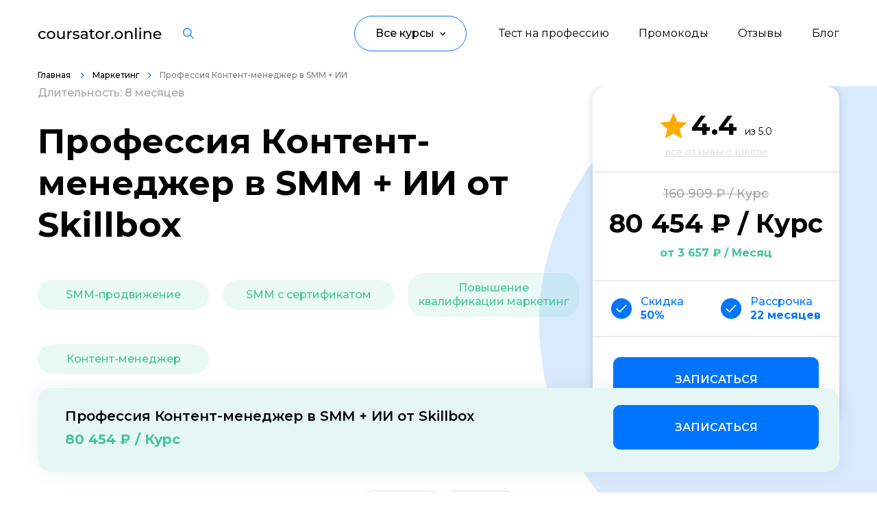

--- FILE ---
content_type: text/html; charset=UTF-8
request_url: https://coursator.online/courses/professiya-smm-ot-middle-do-senior/
body_size: 18203
content:

<!DOCTYPE html>
<html lang="ru">
    <head>
        <meta charset="UTF-8">
        <meta name="viewport" content="width=device-width, initial-scale=1.0">

        <title> Профессия Контент-менеджер в SMM + ИИ от Skillbox за 80454₽ | Coursator.online </title>

                <link rel="shortcut icon" href="/coursator-32x32.jpg" type="image/svg+xml">

                                <meta name="description" content="Профессия Контент-менеджер в SMM + ИИ начало 21.11.2025 длительностью 8 месяцев от Skillbox за 80454₽. Вы получите навыки SMM-продвижение,SMM с сертификатом,Повышение квалификации маркетинг,Контент-менеджер,. Курс проходит видеолекции + практика | Coursator.online">
<meta name="csrf-param" content="_csrf">
<meta name="csrf-token" content="MlR0ShOdSJQlzkDBmKq-lNLfwyRQsjcK-VN9rE6MiOl0EyN7a6om7ka_CYTdmf-gta6nUwj4TWa2ZDXUfOi8ow==">

<link href="https://coursator.online/courses/professiya-smm-ot-middle-do-senior/" rel="canonical">
<link href="https://fonts.googleapis.com" rel="preconnect">
<link href="https://fonts.gstatic.com" rel="preconnect" crossorigin="">
<link href="https://fonts.googleapis.com/css2?family=Montserrat:wght@400..700&amp;display=swap" rel="stylesheet">
<link href="/theme/css/style.min.css?v=1703830556" rel="stylesheet">
<link href="/theme/css/course-card.css?v=1706854040" rel="stylesheet">
<link href="/theme/css/category-filter.css?v=1706854040" rel="stylesheet">
<link href="/theme/css/featured-courses.css?v=1707114957" rel="stylesheet">
<link href="/theme/css/site.css?v=1695032322" rel="stylesheet">
<link href="/bundles/site.css?v=1724836934" rel="stylesheet">
<script src="/bundles/site.js?v=1712314598" defer=""></script>    </head>
    <body>
        
        
<header class="header">
    <div class="header_inner">
        <div class="container d-f ai-c jc-sb">
            <a class="header__logo d-f ai-c" href="/">
                <img class="header__logo-img" src="/theme/images/content/logo.svg" alt="" />
            </a>

            
<div class="header__search search">
    <dialog-trigger class="icon-button" data-target="search-dialog" title="Искать…">
        <svg xmlns="http://www.w3.org/2000/svg" width="16" height="16" viewBox="0 0 16 16" fill="none">
    <path fill-rule="evenodd" clip-rule="evenodd" d="M0 6.3261C0 9.81432 2.83776 12.6522 6.32581 12.6522C7.84254 12.6522 9.23631 12.1156 10.3273 11.2223L14.9194 15.8147C14.9781 15.8735 15.0478 15.9201 15.1245 15.952C15.2013 15.9838 15.2836 16.0001 15.3667 16C15.4919 16.0003 15.6144 15.9634 15.7186 15.8939C15.8228 15.8244 15.904 15.7256 15.9519 15.6099C15.9998 15.4942 16.0123 15.3668 15.9877 15.244C15.9631 15.1212 15.9026 15.0085 15.8139 14.9201L11.2217 10.3278C12.115 9.23676 12.6516 7.84292 12.6516 6.3261C12.6516 2.83789 9.81386 0 6.32581 0C2.83776 0 0 2.83789 0 6.3261ZM1.26516 6.3261C1.26516 3.53566 3.53549 1.26522 6.32581 1.26522C9.11675 1.26522 11.3865 3.53566 11.3865 6.3261C11.3865 9.11655 9.11612 11.387 6.32581 11.387C3.53549 11.387 1.26516 9.11655 1.26516 6.3261Z" fill="currentcolor" />
</svg>    </dialog-trigger>

    <search-dialog class="modal-dialog" id="search-dialog" hidden>
        <form class="modal-dialog__content search-form">
            <course-search class="combo-box _emphasis" data-reach-goal="search_header">
                <span class="combo-box__icon icon">
                    <svg width="20" height="21" fill="none" xmlns="http://www.w3.org/2000/svg">
    <path fill-rule="evenodd" clip-rule="evenodd" d="M8.665 0C3.869 0 0 3.927 0 8.747s3.869 8.746 8.665 8.746c4.796 0 8.664-3.926 8.664-8.746a8.79 8.79 0 00-2.534-6.181A8.624 8.624 0 008.666 0zM2.09 8.747c0-3.687 2.954-6.657 6.575-6.657 1.74 0 3.41.699 4.645 1.946a6.699 6.699 0 011.93 4.71c0 3.688-2.955 6.657-6.575 6.657S2.09 12.433 2.09 8.747zm15.021 6.898a1.045 1.045 0 10-1.478 1.478l2.583 2.583a1.045 1.045 0 101.478-1.478l-2.583-2.583z" fill="currentcolor"/>
</svg>                </span>
                <input class="combo-box__input" placeholder="Начните печатать…" autofocus />
                <list-box class="combo-box__menu list-box" data-empty="Ничего не найдено" hidden></list-box>
            </course-search>

            <div class="search-form__query-list">
                <button class="text-button _small">Программирование</button>
                <button class="text-button _small">Управление</button>
                <button class="text-button _small">Дизайн</button>
                <button class="text-button _small">Маркетинг</button>
                <button class="text-button _small">Аналитика</button>
                <button class="text-button _small">Контент</button>
                <button class="text-button _small">Язык</button>
                <button class="text-button _small">Детям</button>
                <button class="text-button _small">Для детей</button>
                <button class="text-button _small">Бизнес</button>
                <button class="text-button _small">Финансы</button>
            </div>

            <button class="modal-dialog__close-button icon-button" type="reset" title="Закрыть">
                <svg xmlns="http://www.w3.org/2000/svg" width="24" height="24" viewBox="0 0 24 24" fill="none">
    <path d="M18 6L6 18M6 6l12 12" stroke="currentcolor" stroke-width="2" stroke-linecap="round" stroke-linejoin="round" />
</svg>            </button>
        </form>
    </search-dialog>
    
</div>
            <nav class="header-nav d-f ai-c" data-evnt-hdr-nv="">
                
                <div class="header__links d-f">
                    
            <a class="header__links-element hvr-lnk" href="/quiz/test-na-opredelenie-napravleniya/">Тест на профессию</a>            <a class="header__links-element hvr-lnk" href="https://coursator.online/promokodi/">Промокоды</a>            <a class="header__links-element hvr-lnk" href="/school/">Отзывы</a>            <a class="header__links-element hvr-lnk" href="/blog/">Блог</a>    
                </div>

                <div class="header__button" data-evnt-hdr-btn="">
                   
    <button class="header__button-head d-f ai-c" data-evnt-hdr-btn-elmnt="">
        <span class="header__button-head-text">Все курсы</span>
        <img class="header__button-head-icon icon-size"
             src="/theme/images/icons/arrow-up-black.svg"
             alt=""
             loading="lazy" />
    </button>

    <div class="header__button-modal d-f" data-evnt-hdr-btn-mdl="">
        <div class="header__button-modal-left" data-evnt-hdr-btn-mdl-innr="">
                                                                    <button class="header__button-modal-button d-f ai-c jc-sb hvr-lnk" data-number-nav="23">
                                <span class="header__button-modal-button-text">
                                   Программирование                                </span>
                                                    <svg class="header__button-modal-button-icon" width="5" height="8" viewBox="0 0 5 8" fill="none" xmlns="http://www.w3.org/2000/svg">
                                <path d="M0 7.06L3.05333 4L0 0.94L0.94 4.76837e-07L4.94 4L0.94 8L0 7.06Z" fill="#0075FF"></path>
                            </svg>
                                            </button>
                                                                            <button class="header__button-modal-button d-f ai-c jc-sb hvr-lnk" data-number-nav="26">
                                <span class="header__button-modal-button-text">
                                   Управление                                </span>
                                                    <svg class="header__button-modal-button-icon" width="5" height="8" viewBox="0 0 5 8" fill="none" xmlns="http://www.w3.org/2000/svg">
                                <path d="M0 7.06L3.05333 4L0 0.94L0.94 4.76837e-07L4.94 4L0.94 8L0 7.06Z" fill="#0075FF"></path>
                            </svg>
                                            </button>
                                                                            <button class="header__button-modal-button d-f ai-c jc-sb hvr-lnk" data-number-nav="28">
                                <span class="header__button-modal-button-text">
                                   Дизайн                                </span>
                                                    <svg class="header__button-modal-button-icon" width="5" height="8" viewBox="0 0 5 8" fill="none" xmlns="http://www.w3.org/2000/svg">
                                <path d="M0 7.06L3.05333 4L0 0.94L0.94 4.76837e-07L4.94 4L0.94 8L0 7.06Z" fill="#0075FF"></path>
                            </svg>
                                            </button>
                                                                            <button class="header__button-modal-button d-f ai-c jc-sb hvr-lnk" data-number-nav="36">
                                <span class="header__button-modal-button-text">
                                   Маркетинг                                </span>
                                                    <svg class="header__button-modal-button-icon" width="5" height="8" viewBox="0 0 5 8" fill="none" xmlns="http://www.w3.org/2000/svg">
                                <path d="M0 7.06L3.05333 4L0 0.94L0.94 4.76837e-07L4.94 4L0.94 8L0 7.06Z" fill="#0075FF"></path>
                            </svg>
                                            </button>
                                                                            <button class="header__button-modal-button d-f ai-c jc-sb hvr-lnk" data-number-nav="37">
                                <span class="header__button-modal-button-text">
                                   Аналитика                                </span>
                                                    <svg class="header__button-modal-button-icon" width="5" height="8" viewBox="0 0 5 8" fill="none" xmlns="http://www.w3.org/2000/svg">
                                <path d="M0 7.06L3.05333 4L0 0.94L0.94 4.76837e-07L4.94 4L0.94 8L0 7.06Z" fill="#0075FF"></path>
                            </svg>
                                            </button>
                                                                            <button class="header__button-modal-button d-f ai-c jc-sb hvr-lnk" data-number-nav="38">
                                <span class="header__button-modal-button-text">
                                   Создание контента                                </span>
                                                    <svg class="header__button-modal-button-icon" width="5" height="8" viewBox="0 0 5 8" fill="none" xmlns="http://www.w3.org/2000/svg">
                                <path d="M0 7.06L3.05333 4L0 0.94L0.94 4.76837e-07L4.94 4L0.94 8L0 7.06Z" fill="#0075FF"></path>
                            </svg>
                                            </button>
                                                                            <button class="header__button-modal-button d-f ai-c jc-sb hvr-lnk" data-number-nav="354">
                                <span class="header__button-modal-button-text">
                                   Иностранные языки                                </span>
                                                    <svg class="header__button-modal-button-icon" width="5" height="8" viewBox="0 0 5 8" fill="none" xmlns="http://www.w3.org/2000/svg">
                                <path d="M0 7.06L3.05333 4L0 0.94L0.94 4.76837e-07L4.94 4L0.94 8L0 7.06Z" fill="#0075FF"></path>
                            </svg>
                                            </button>
                                                                            <button class="header__button-modal-button d-f ai-c jc-sb hvr-lnk" data-number-nav="370">
                                <span class="header__button-modal-button-text">
                                   Детям                                </span>
                                                    <svg class="header__button-modal-button-icon" width="5" height="8" viewBox="0 0 5 8" fill="none" xmlns="http://www.w3.org/2000/svg">
                                <path d="M0 7.06L3.05333 4L0 0.94L0.94 4.76837e-07L4.94 4L0.94 8L0 7.06Z" fill="#0075FF"></path>
                            </svg>
                                            </button>
                                                                            <button class="header__button-modal-button d-f ai-c jc-sb hvr-lnk" data-number-nav="416">
                                <span class="header__button-modal-button-text">
                                   Образ жизни                                </span>
                                                    <svg class="header__button-modal-button-icon" width="5" height="8" viewBox="0 0 5 8" fill="none" xmlns="http://www.w3.org/2000/svg">
                                <path d="M0 7.06L3.05333 4L0 0.94L0.94 4.76837e-07L4.94 4L0.94 8L0 7.06Z" fill="#0075FF"></path>
                            </svg>
                                            </button>
                                                                            <button class="header__button-modal-button d-f ai-c jc-sb hvr-lnk" data-number-nav="419">
                                <span class="header__button-modal-button-text">
                                   Бизнес и финансы                                </span>
                                                    <svg class="header__button-modal-button-icon" width="5" height="8" viewBox="0 0 5 8" fill="none" xmlns="http://www.w3.org/2000/svg">
                                <path d="M0 7.06L3.05333 4L0 0.94L0.94 4.76837e-07L4.94 4L0.94 8L0 7.06Z" fill="#0075FF"></path>
                            </svg>
                                            </button>
                                                                            <button class="header__button-modal-button d-f ai-c jc-sb hvr-lnk" data-number-nav="913">
                                <span class="header__button-modal-button-text">
                                   Спорт                                </span>
                                                    <svg class="header__button-modal-button-icon" width="5" height="8" viewBox="0 0 5 8" fill="none" xmlns="http://www.w3.org/2000/svg">
                                <path d="M0 7.06L3.05333 4L0 0.94L0.94 4.76837e-07L4.94 4L0.94 8L0 7.06Z" fill="#0075FF"></path>
                            </svg>
                                            </button>
                                                                            <button class="header__button-modal-button d-f ai-c jc-sb hvr-lnk" data-number-nav="924">
                                <span class="header__button-modal-button-text">
                                   Саморазвитие                                </span>
                                                    <svg class="header__button-modal-button-icon" width="5" height="8" viewBox="0 0 5 8" fill="none" xmlns="http://www.w3.org/2000/svg">
                                <path d="M0 7.06L3.05333 4L0 0.94L0.94 4.76837e-07L4.94 4L0.94 8L0 7.06Z" fill="#0075FF"></path>
                            </svg>
                                            </button>
                                                                            <button class="header__button-modal-button d-f ai-c jc-sb hvr-lnk" data-number-nav="1083">
                                <span class="header__button-modal-button-text">
                                   Другое                                </span>
                                                    <svg class="header__button-modal-button-icon" width="5" height="8" viewBox="0 0 5 8" fill="none" xmlns="http://www.w3.org/2000/svg">
                                <path d="M0 7.06L3.05333 4L0 0.94L0.94 4.76837e-07L4.94 4L0.94 8L0 7.06Z" fill="#0075FF"></path>
                            </svg>
                                            </button>
                                                                            <button class="header__button-modal-button d-f ai-c jc-sb hvr-lnk" data-number-nav="1212">
                                <span class="header__button-modal-button-text">
                                   Рукоделие                                </span>
                                                    <svg class="header__button-modal-button-icon" width="5" height="8" viewBox="0 0 5 8" fill="none" xmlns="http://www.w3.org/2000/svg">
                                <path d="M0 7.06L3.05333 4L0 0.94L0.94 4.76837e-07L4.94 4L0.94 8L0 7.06Z" fill="#0075FF"></path>
                            </svg>
                                            </button>
                                                                                            </div>
                                            
                                    <div class="header__button-modal-right" data-number-modal="23">
                    <button class="header__button-modal-right-back d-f ai-c" data-evnt-hdr-btn-bck="data-evnt-hdr-btn-bck">
                        <img class="header__button-modal-right-back-icon icon-size"
                             src="/theme/images/icons/arrow-left-blue.svg"
                             alt=""
                             loading="lazy" />
                        <span class="header__button-modal-right-back-text">Назад</span>
                    </button>
                        <div class="header__button-modal-right-inner">
                                                    <a class="header__button-modal-link hvr-lnk" href="/courses-category/programmirovanie/">Все курсы</a>                                                                        <a class="header__button-modal-link hvr-lnk" href="/courses-category/web-razrabotka/">Web-разработка</a>                                                                                                <a class="header__button-modal-link hvr-lnk" href="/courses-category/python-razrabotka/">Python-разработка</a>                                                                                                <a class="header__button-modal-link hvr-lnk" href="/courses-category/mobilnaya-razrabotka/">Мобильная разработка</a>                                                                                                <a class="header__button-modal-link hvr-lnk" href="/courses-category/javascript-razrabotka/">JavaScript-разработка</a>                                                                                                <a class="header__button-modal-link hvr-lnk" href="/courses-category/frontend-razrabotka/">Frontend-разработка</a>                                                                                                <a class="header__button-modal-link hvr-lnk" href="/courses-category/razrabotka-igr/">Разработка игр</a>                                                                                                <a class="header__button-modal-link hvr-lnk" href="/courses-category/sistemnoe-administrirovanie/">Системное администрирование</a>                                                                                                <a class="header__button-modal-link hvr-lnk" href="/courses-category/java-razrabotka/">Java-разработка</a>                                                                                                <a class="header__button-modal-link hvr-lnk" href="/courses-category/android-razrabotka/">Android-разработка</a>                                                                                                <a class="header__button-modal-link hvr-lnk" href="/courses-category/php-razrabotka/">PHP-разработка</a>                                                                                                <a class="header__button-modal-link hvr-lnk" href="/courses-category/verstka-na-html-css/">Верстка на HTML/CSS</a>                                                                                                <a class="header__button-modal-link hvr-lnk" href="/courses-category/devops/">DevOps</a>                                                                                                <a class="header__button-modal-link hvr-lnk" href="/courses-category/qa-testirovanie/">QA-тестирование</a>                                                                                                <a class="header__button-modal-link hvr-lnk" href="/courses-category/ios-razrabotka/">IOS-разработка</a>                                                                                                <a class="header__button-modal-link hvr-lnk" href="/courses-category/razrabotka-igr-na-unity/">Разработка игр на Unity</a>                                                                                                <a class="header__button-modal-link hvr-lnk" href="/courses-category/razrabotka-na-c/">Разработка на C#</a>                                                                                                <a class="header__button-modal-link hvr-lnk" href="/courses-category/informazionnaya-bezopasnost/">Информационная безопасность</a>                                                                                                <a class="header__button-modal-link hvr-lnk" href="/courses-category/razrabotka-na-c-plus-plus/">Разработка на C++</a>                                                                                                <a class="header__button-modal-link hvr-lnk" href="/courses-category/razrabotka-na-kotlin/">Разработка на Kotlin</a>                                                                                                <a class="header__button-modal-link hvr-lnk" href="/courses-category/razrabotka-igr-na-unreal-engine/">Разработка игр на Unreal Engine</a>                                                                                                <a class="header__button-modal-link hvr-lnk" href="/courses-category/razrabotka-na-swift/">Разработка на Swift</a>                                                                                                <a class="header__button-modal-link hvr-lnk" href="/courses-category/framework-laravel/">Фреймворк Laravel</a>                                                                                                <a class="header__button-modal-link hvr-lnk" href="/courses-category/golang-razrabotka/">Golang-разработка</a>                                                                                                <a class="header__button-modal-link hvr-lnk" href="/courses-category/vr-ar-razrabotka/">VR/AR разработка</a>                                                                                                <a class="header__button-modal-link hvr-lnk" href="/courses-category/1s-razrabotka/">1C-разработка</a>                                                                                                <a class="header__button-modal-link hvr-lnk" href="/courses-category/frejmvork-reactjs/">Фреймворк React.JS</a>                                                                                                <a class="header__button-modal-link hvr-lnk" href="/courses-category/frejmvork-spring/">Фреймворк Spring</a>                                                                                                <a class="header__button-modal-link hvr-lnk" href="/courses-category/frejmvork-django/">Фреймворк Django</a>                                                                                                <a class="header__button-modal-link hvr-lnk" href="/courses-category/frejmvork-node-js/">Фреймворк Node.JS</a>                                                                                                <a class="header__button-modal-link hvr-lnk" href="/courses-category/rabota-s-git/">Работа с GIT</a>                                                                                                <a class="header__button-modal-link hvr-lnk" href="/courses-category/frejmvork-flutter/">Фреймворк Flutter</a>                                                                                                <a class="header__button-modal-link hvr-lnk" href="/courses-category/algoritmy-i-struktury-dannyh/">Алгоритмы и структуры данных</a>                                                                                                <a class="header__button-modal-link hvr-lnk" href="/courses-category/oop/">ООП</a>                                                                                                <a class="header__button-modal-link hvr-lnk" href="/courses-category/programmirovanie-s-nulya/">Программирование с нуля</a>                                                                                                <a class="header__button-modal-link hvr-lnk" href="/courses-category/programmirovanie-s-trudoustrojstvom/">Программирование с трудоустройством</a>                                                                                                <a class="header__button-modal-link hvr-lnk" href="/courses-category/docker/">Docker</a>                                                                                                <a class="header__button-modal-link hvr-lnk" href="/courses-category/rabota-s-ansible/">Работа с Ansible</a>                                                                                                <a class="header__button-modal-link hvr-lnk" href="/courses-category/kubernetes/">Kubernetes</a>                                                                                                <a class="header__button-modal-link hvr-lnk" href="/courses-category/backend-razrabotka/">Backend-разработка</a>                                                                                                <a class="header__button-modal-link hvr-lnk" href="/courses-category/no-code-razrabotka/">No-code разработка</a>                                                                                                <a class="header__button-modal-link hvr-lnk" href="/courses-category/web-razrabotka-na-tilde/">Создание сайтов на тильде</a>                                                                                                <a class="header__button-modal-link hvr-lnk" href="/courses-category/symfony/">Symfony</a>                                                                                                <a class="header__button-modal-link hvr-lnk" href="/courses-category/robototehnika/">Робототехника и мехатроника</a>                                                                                                <a class="header__button-modal-link hvr-lnk" href="/courses-category/ruchnoe-testirovanie/">Ручное тестирование</a>                                                                                                <a class="header__button-modal-link hvr-lnk" href="/courses-category/scala/">Scala</a>                                                                                                <a class="header__button-modal-link hvr-lnk" href="/courses-category/sql/">SQL</a>                                                                                                <a class="header__button-modal-link hvr-lnk" href="/courses-category/yazyki/">Языки программирования</a>                                                                                                <a class="header__button-modal-link hvr-lnk" href="/courses-category/testirovschik-igr/">Тестировщик игр</a>                                                                                                <a class="header__button-modal-link hvr-lnk" href="/courses-category/typescript/">TypeScript</a>                                                                                                <a class="header__button-modal-link hvr-lnk" href="/courses-category/postgresql/">PostgreSQL</a>                                                                                                <a class="header__button-modal-link hvr-lnk" href="/courses-category/vba/">VBA Excel</a>                                                                                                <a class="header__button-modal-link hvr-lnk" href="/courses-category/prikladnye-programmy/">Работа с офисными программами</a>                                                                                                <a class="header__button-modal-link hvr-lnk" href="/courses-category/junit/">JUnit</a>                                                                                                <a class="header__button-modal-link hvr-lnk" href="/courses-category/programmirovaniya-dronov/">Программирование дронов</a>                                                                                                <a class="header__button-modal-link hvr-lnk" href="/courses-category/it/">IT-специалист</a>                                                                                                                                            <a class="header__button-modal-link hvr-lnk" href="/courses-category/mysql/">MySQL</a>                                                                                                <a class="header__button-modal-link hvr-lnk" href="/courses-category/inzhener-avtomatizacii/">Инженер по автоматизации</a>                                                                                                <a class="header__button-modal-link hvr-lnk" href="/courses-category/blokchejn-razrabotka/">Блокчейн разработка</a>                                                                                                <a class="header__button-modal-link hvr-lnk" href="/courses-category/bazy-dannyh/">Базы данных</a>                                                                                                <a class="header__button-modal-link hvr-lnk" href="/courses-category/asp-net/">ASP.NET Core</a>                                                                                                <a class="header__button-modal-link hvr-lnk" href="/courses-category/angular/">Angular</a>                                                                                                <a class="header__button-modal-link hvr-lnk" href="/courses-category/bitriks/">Битрикс</a>                                                                                                <a class="header__button-modal-link hvr-lnk" href="/courses-category/wordpress/">Wordpress</a>                                                                                                <a class="header__button-modal-link hvr-lnk" href="/courses-category/terraform/">Terraform</a>                                                                                                <a class="header__button-modal-link hvr-lnk" href="/courses-category/ruby/">Ruby</a>                                                                                                <a class="header__button-modal-link hvr-lnk" href="/courses-category/vue-js/">Vue JS</a>                                                                                                <a class="header__button-modal-link hvr-lnk" href="/courses-category/fullstack-razrabotka/">Fullstack-разработка</a>                                                                                                <a class="header__button-modal-link hvr-lnk" href="/courses-category/ci-cd/">CI CD</a>                                                                </div>
                    </div>
                                                            
                                    <div class="header__button-modal-right" data-number-modal="26">
                    <button class="header__button-modal-right-back d-f ai-c" data-evnt-hdr-btn-bck="data-evnt-hdr-btn-bck">
                        <img class="header__button-modal-right-back-icon icon-size"
                             src="/theme/images/icons/arrow-left-blue.svg"
                             alt=""
                             loading="lazy" />
                        <span class="header__button-modal-right-back-text">Назад</span>
                    </button>
                        <div class="header__button-modal-right-inner">
                                                    <a class="header__button-modal-link hvr-lnk" href="/courses-category/upravlenie/">Все курсы</a>                                                                        <a class="header__button-modal-link hvr-lnk" href="/courses-category/product-menedzhment/">Product-менеджмент</a>                                                                                                <a class="header__button-modal-link hvr-lnk" href="/courses-category/project-menedzhment/">Project-менеджмент</a>                                                                                                <a class="header__button-modal-link hvr-lnk" href="/courses-category/upravlenie-razrabotkoy-i-it/">Управление разработкой и IT</a>                                                                                                <a class="header__button-modal-link hvr-lnk" href="/courses-category/finansy-dlya-rukovoditelej/">Финансы для руководителей</a>                                                                                                <a class="header__button-modal-link hvr-lnk" href="/courses-category/rukovodstvo-marketingom/">Руководство маркетингом</a>                                                                                                <a class="header__button-modal-link hvr-lnk" href="/courses-category/zapusk-startapov/">Запуск стартапов</a>                                                                                                <a class="header__button-modal-link hvr-lnk" href="/courses-category/upravlenie-prodazhami/">Управление продажами</a>                                                                                                <a class="header__button-modal-link hvr-lnk" href="/courses-category/juridicheskie-aspekty-biznesa/">Юридические аспекты бизнеса</a>                                                                                                <a class="header__button-modal-link hvr-lnk" href="/courses-category/upravlenie-obrazovatelnymi-proektami/">Управление образовательными проектами</a>                                                                                                <a class="header__button-modal-link hvr-lnk" href="/courses-category/upravlenie-v-dizajne/">Управление в дизайне</a>                                                                                                <a class="header__button-modal-link hvr-lnk" href="/courses-category/it-rekrutment/">IT-рекрутмент</a>                                                                                                <a class="header__button-modal-link hvr-lnk" href="/courses-category/menedzhment-v-industrii-krasoty/">Менеджмент в индустрии красоты</a>                                                                                                <a class="header__button-modal-link hvr-lnk" href="/courses-category/upravlenie-v-smm/">Управление в SMM</a>                                                                                                <a class="header__button-modal-link hvr-lnk" href="/courses-category/brend-menedzhment/">Бренд-менеджмент</a>                                                                                                <a class="header__button-modal-link hvr-lnk" href="/courses-category/event-menedzhment/">Event-менеджмент</a>                                                                                                <a class="header__button-modal-link hvr-lnk" href="/courses-category/tajm-menedzhment/">Тайм-менеджмент</a>                                                                                                <a class="header__button-modal-link hvr-lnk" href="/courses-category/prodjusirovanie/">Продюсирование</a>                                                                                                <a class="header__button-modal-link hvr-lnk" href="/courses-category/dokumentooborot/">Документооборот</a>                                                                                                <a class="header__button-modal-link hvr-lnk" href="/courses-category/logistika/">Логистика</a>                                                                                                <a class="header__button-modal-link hvr-lnk" href="/courses-category/povyshenie-kvalifikacii-upravleniya/">Повышение квалификации управления</a>                                                                                                <a class="header__button-modal-link hvr-lnk" href="/courses-category/upravlenie-predpriyatiem/">Управление предприятием</a>                                                                                                <a class="header__button-modal-link hvr-lnk" href="/courses-category/upravlenie-riskami/">Управление рисками</a>                                                                                                <a class="header__button-modal-link hvr-lnk" href="/courses-category/upravlenie-komandami/">Управление командами</a>                                                                                                <a class="header__button-modal-link hvr-lnk" href="/courses-category/onlajn-prepodavatel/">Онлайн-преподаватель</a>                                                                                                <a class="header__button-modal-link hvr-lnk" href="/courses-category/pomoschnik-rukovoditelya/">Помощник руководителя</a>                                                                                                <a class="header__button-modal-link hvr-lnk" href="/courses-category/mini-mba/">Мини-MBA</a>                                                                                                <a class="header__button-modal-link hvr-lnk" href="/courses-category/muzykalnyj-menedzhment/">Музыкальный менеджмент</a>                                                                                                <a class="header__button-modal-link hvr-lnk" href="/courses-category/obuchenie-personala/">Обучение персонала</a>                                                                                                <a class="header__button-modal-link hvr-lnk" href="/courses-category/operatsionnyj-menedzhment/">Операционный менеджмент</a>                                                                                                <a class="header__button-modal-link hvr-lnk" href="/courses-category/sportivnyj-menedzhment/">Спортивный менеджмент</a>                                                                                                <a class="header__button-modal-link hvr-lnk" href="/courses-category/rabota-s-klientami/">Работа с клиентами</a>                                                                                                <a class="header__button-modal-link hvr-lnk" href="/courses-category/restorannyj-biznes/">Ресторанный бизнес</a>                                                                                                <a class="header__button-modal-link hvr-lnk" href="/courses-category/tovaroved/">Товаровед</a>                                                                                                <a class="header__button-modal-link hvr-lnk" href="/courses-category/menedzher-po-turizmu/">Менеджер по туризму</a>                                                                                                <a class="header__button-modal-link hvr-lnk" href="/courses-category/tsifrovaya-transformatsiya/">Цифровая трансформация</a>                                                                                                <a class="header__button-modal-link hvr-lnk" href="/courses-category/unit-ekonomika/">Юнит-экономика</a>                                                                                                <a class="header__button-modal-link hvr-lnk" href="/courses-category/menedzhment-v-obrazovanii/">Менеджмент в образовании</a>                                                                                                <a class="header__button-modal-link hvr-lnk" href="/courses-category/antikrizisnoe-upravlenie/">Антикризисное управление</a>                                                                                                <a class="header__button-modal-link hvr-lnk" href="/courses-category/menedzher-marketplejsov/">Менеджер маркетплейсов</a>                                                                                                <a class="header__button-modal-link hvr-lnk" href="/courses-category/klientskij-servis/">Клиентский сервис</a>                                                                                                <a class="header__button-modal-link hvr-lnk" href="/courses-category/kanban/"> Kanban</a>                                                                                                <a class="header__button-modal-link hvr-lnk" href="/courses-category/kadrovoe-deloproizvodstvo/">Кадровое делопроизводство</a>                                                                                                <a class="header__button-modal-link hvr-lnk" href="/courses-category/goszakupki-i-tendery/">Госзакупки и тендеры</a>                                                                                                <a class="header__button-modal-link hvr-lnk" href="/courses-category/gejmifikatsiya/">Геймификация</a>                                                                                                <a class="header__button-modal-link hvr-lnk" href="/courses-category/gostinichnyj-biznes/">Гостиничный бизнес</a>                                                                                                <a class="header__button-modal-link hvr-lnk" href="/courses-category/finansovyj-direktor/">Финансовый директор</a>                                                                                                <a class="header__button-modal-link hvr-lnk" href="/courses-category/direktor-po-personalu/">Директор по персоналу</a>                                                                                                <a class="header__button-modal-link hvr-lnk" href="/courses-category/bim-menedzher/">BIM-менеджмент</a>                                                                                                <a class="header__button-modal-link hvr-lnk" href="/courses-category/b2b-prodazhi/">B2B-продажи</a>                                                                                                <a class="header__button-modal-link hvr-lnk" href="/courses-category/upravlenie-po-agile-i-scrum/">Управление по Agile и Scrum</a>                                                                                                <a class="header__button-modal-link hvr-lnk" href="/courses-category/administrator-salona-krasoty/">Администратор салона красоты</a>                                                                                                <a class="header__button-modal-link hvr-lnk" href="/courses-category/upravlenie-kachestvom/">Управление качеством</a>                                                                </div>
                    </div>
                                                            
                                    <div class="header__button-modal-right" data-number-modal="28">
                    <button class="header__button-modal-right-back d-f ai-c" data-evnt-hdr-btn-bck="data-evnt-hdr-btn-bck">
                        <img class="header__button-modal-right-back-icon icon-size"
                             src="/theme/images/icons/arrow-left-blue.svg"
                             alt=""
                             loading="lazy" />
                        <span class="header__button-modal-right-back-text">Назад</span>
                    </button>
                        <div class="header__button-modal-right-inner">
                                                    <a class="header__button-modal-link hvr-lnk" href="/courses-category/dizain/">Все курсы</a>                                                                        <a class="header__button-modal-link hvr-lnk" href="/courses-category/otrisovka-illjustracij/">Отрисовка иллюстраций</a>                                                                                                <a class="header__button-modal-link hvr-lnk" href="/courses-category/motion-dizajn/">Motion-дизайн</a>                                                                                                <a class="header__button-modal-link hvr-lnk" href="/courses-category/web-dizajn/">Web-дизайн</a>                                                                                                <a class="header__button-modal-link hvr-lnk" href="/courses-category/graficheskij-dizajn/">Графический дизайн</a>                                                                                                <a class="header__button-modal-link hvr-lnk" href="/courses-category/ux-ui-dizajn/">UX/UI дизайн</a>                                                                                                <a class="header__button-modal-link hvr-lnk" href="/courses-category/3d-modelirovanie/">3D-моделирование</a>                                                                                                <a class="header__button-modal-link hvr-lnk" href="/courses-category/dizajn-intererov/">Дизайн интерьеров</a>                                                                                                <a class="header__button-modal-link hvr-lnk" href="/courses-category/gejmdizajn/">Геймдизайн</a>                                                                                                <a class="header__button-modal-link hvr-lnk" href="/courses-category/adobe-photoshop/">Adobe Photoshop</a>                                                                                                <a class="header__button-modal-link hvr-lnk" href="/courses-category/3d-max/">3D MAX</a>                                                                                                <a class="header__button-modal-link hvr-lnk" href="/courses-category/dizajn-mobilnyh-prilozhenij/">Дизайн мобильных приложений</a>                                                                                                <a class="header__button-modal-link hvr-lnk" href="/courses-category/landshaftnyj-dizajn/">Ландшафтный дизайн</a>                                                                                                <a class="header__button-modal-link hvr-lnk" href="/courses-category/sketching/">Скетчинг</a>                                                                                                <a class="header__button-modal-link hvr-lnk" href="/courses-category/figma/">Figma</a>                                                                                                <a class="header__button-modal-link hvr-lnk" href="/courses-category/adobe-illustrator/">Adobe Illustrator</a>                                                                                                <a class="header__button-modal-link hvr-lnk" href="/courses-category/sozdanie-lendingov/">Создание лендингов</a>                                                                                                <a class="header__button-modal-link hvr-lnk" href="/courses-category/autocad/">AutoCAD</a>                                                                                                <a class="header__button-modal-link hvr-lnk" href="/courses-category/tipografika/">Типографика</a>                                                                                                <a class="header__button-modal-link hvr-lnk" href="/courses-category/archicad/">ArchiCAD</a>                                                                                                <a class="header__button-modal-link hvr-lnk" href="/courses-category/houdini/">Houdini</a>                                                                                                <a class="header__button-modal-link hvr-lnk" href="/courses-category/izobrazitelnoe-iskusstvo/">Изобразительное искусство</a>                                                                                                <a class="header__button-modal-link hvr-lnk" href="/courses-category/kompoziciya/">Композиция</a>                                                                                                <a class="header__button-modal-link hvr-lnk" href="/courses-category/dizajn-dlya-nachinajushhih/">Дизайн для начинающих</a>                                                                                                <a class="header__button-modal-link hvr-lnk" href="/courses-category/dizajn-odezhdy/">Дизайн одежды</a>                                                                                                <a class="header__button-modal-link hvr-lnk" href="/courses-category/dizajn-sredy/">Дизайн среды</a>                                                                                                <a class="header__button-modal-link hvr-lnk" href="/courses-category/vfx/">VFX</a>                                                                                                <a class="header__button-modal-link hvr-lnk" href="/courses-category/vektornaya-grafika/">Векторная графика</a>                                                                                                <a class="header__button-modal-link hvr-lnk" href="/courses-category/substaince-painter/">Substance Painter</a>                                                                                                <a class="header__button-modal-link hvr-lnk" href="/courses-category/risovanie-na-graficheskom-planshete/">Рисование на графическом планшете</a>                                                                                                <a class="header__button-modal-link hvr-lnk" href="/courses-category/revit/">Revit</a>                                                                                                <a class="header__button-modal-link hvr-lnk" href="/courses-category/promyshlennyj-dizajn/">Промышленный дизайн</a>                                                                                                <a class="header__button-modal-link hvr-lnk" href="/courses-category/produktovyj-dizajn/">Продуктовый дизайн</a>                                                                                                <a class="header__button-modal-link hvr-lnk" href="/courses-category/procreate/">Procreate</a>                                                                                                <a class="header__button-modal-link hvr-lnk" href="/courses-category/narrativnyy-dizayn/">Нарративный дизайн</a>                                                                                                <a class="header__button-modal-link hvr-lnk" href="/courses-category/instrumenty/">Инструменты для дизайна</a>                                                                                                <a class="header__button-modal-link hvr-lnk" href="/courses-category/infografika/">Инфографика</a>                                                                                                <a class="header__button-modal-link hvr-lnk" href="/courses-category/dialux/">DIALux</a>                                                                                                <a class="header__button-modal-link hvr-lnk" href="/courses-category/coreldraw/">CorelDraw</a>                                                                                                <a class="header__button-modal-link hvr-lnk" href="/courses-category/chercheniye/">Черчение</a>                                                                                                <a class="header__button-modal-link hvr-lnk" href="/courses-category/cg-risovaniye/">CG-рисование</a>                                                                                                <a class="header__button-modal-link hvr-lnk" href="/courses-category/adobe-animate/">Adobe Animate</a>                                                                                                <a class="header__button-modal-link hvr-lnk" href="/courses-category/adobe-indesign/">Adobe InDesign</a>                                                                                                <a class="header__button-modal-link hvr-lnk" href="/courses-category/3d-vizualizatsiya/">3D-визуализация</a>                                                                                                <a class="header__button-modal-link hvr-lnk" href="/courses-category/3d-dzheneralist/">3D-дженералист</a>                                                                                                <a class="header__button-modal-link hvr-lnk" href="/courses-category/zbrush/">Zbrush</a>                                                                </div>
                    </div>
                                                            
                                    <div class="header__button-modal-right" data-number-modal="36">
                    <button class="header__button-modal-right-back d-f ai-c" data-evnt-hdr-btn-bck="data-evnt-hdr-btn-bck">
                        <img class="header__button-modal-right-back-icon icon-size"
                             src="/theme/images/icons/arrow-left-blue.svg"
                             alt=""
                             loading="lazy" />
                        <span class="header__button-modal-right-back-text">Назад</span>
                    </button>
                        <div class="header__button-modal-right-inner">
                                                    <a class="header__button-modal-link hvr-lnk" href="/courses-category/marketing/">Все курсы</a>                                                                        <a class="header__button-modal-link hvr-lnk" href="/courses-category/smm-prodvizhenie/">SMM-продвижение</a>                                                                                                <a class="header__button-modal-link hvr-lnk" href="/courses-category/internet-marketing/">Интернет-маркетинг</a>                                                                                                <a class="header__button-modal-link hvr-lnk" href="/courses-category/targetirovannaya-reklama/">Таргетированная реклама</a>                                                                                                <a class="header__button-modal-link hvr-lnk" href="/courses-category/seo-prodvizhenie/">SEO-продвижение</a>                                                                                                <a class="header__button-modal-link hvr-lnk" href="/courses-category/prodvizhenie-v-instagram/">Продвижение в Instagram</a>                                                                                                <a class="header__button-modal-link hvr-lnk" href="/courses-category/kontekstnaya-reklama/">Контекстная реклама</a>                                                                                                <a class="header__button-modal-link hvr-lnk" href="/courses-category/pr-menedzhment/">PR-менеджмент</a>                                                                                                <a class="header__button-modal-link hvr-lnk" href="/courses-category/prodvizhenie-video/">Продвижение видео</a>                                                                                                <a class="header__button-modal-link hvr-lnk" href="/courses-category/serm-i-reputaciya/">SERM и репутация</a>                                                                                                <a class="header__button-modal-link hvr-lnk" href="/courses-category/crm-i-email-marketing/">CRM и email-маркетинг</a>                                                                                                <a class="header__button-modal-link hvr-lnk" href="/courses-category/messendzher-marketing-i-chat-boty/">Мессенджер-маркетинг и чат-боты</a>                                                                                                <a class="header__button-modal-link hvr-lnk" href="/courses-category/reklama-u-blogerov/">Реклама у блогеров</a>                                                                                                <a class="header__button-modal-link hvr-lnk" href="/courses-category/marketing-mobilnyh-prilozhenij/">Маркетинг мобильных приложений</a>                                                                                                <a class="header__button-modal-link hvr-lnk" href="/courses-category/google-ads/">Google Ads</a>                                                                                                <a class="header__button-modal-link hvr-lnk" href="/courses-category/yandeks-direkt/">Яндекс.Директ</a>                                                                                                <a class="header__button-modal-link hvr-lnk" href="/courses-category/prodvizhenie-v-tiktok/">Продвижение в TikTok</a>                                                                                                <a class="header__button-modal-link hvr-lnk" href="/courses-category/razvitie-kreativnogo-myshleniya/">Развитие креативного мышления</a>                                                                                                <a class="header__button-modal-link hvr-lnk" href="/courses-category/marketing-s-sertifikatom/">Маркетинг с сертификатом</a>                                                                                                <a class="header__button-modal-link hvr-lnk" href="/courses-category/povyshenie-kvalifikacii-marketing/">Повышение квалификации маркетинг</a>                                                                                                <a class="header__button-modal-link hvr-lnk" href="/courses-category/prodvizhenie-vkontakte/">Продвижение Вконтакте</a>                                                                                                <a class="header__button-modal-link hvr-lnk" href="/courses-category/b2b-marketing/">B2B-маркетинг</a>                                                                                                <a class="header__button-modal-link hvr-lnk" href="/courses-category/komyuniti-menedzhment/">Комьюнити-менеджмент</a>                                                                                                <a class="header__button-modal-link hvr-lnk" href="/courses-category/kontent-menedzhment/">Контент-менеджер</a>                                                                                                <a class="header__button-modal-link hvr-lnk" href="/courses-category/prodvizhenie-na-marketplejsah/">Продвижение на маркетплейсах</a>                                                                                                <a class="header__button-modal-link hvr-lnk" href="/courses-category/sozdanie-chat-botov/">Создание чат-ботов</a>                                                                                                <a class="header__button-modal-link hvr-lnk" href="/courses-category/sozdanie-internet-magazina/">Создание и продвижение интернет-магазина</a>                                                                                                <a class="header__button-modal-link hvr-lnk" href="/courses-category/targeting/">Таргетолог</a>                                                                                                <a class="header__button-modal-link hvr-lnk" href="/courses-category/telegram-marketing/">Телеграм маркетинг</a>                                                                                                <a class="header__button-modal-link hvr-lnk" href="/courses-category/trafik-menedzher/">Трафик-менеджер</a>                                                                                                <a class="header__button-modal-link hvr-lnk" href="/courses-category/youtube/">Продвижение на YouTube</a>                                                                </div>
                    </div>
                                                            
                                    <div class="header__button-modal-right" data-number-modal="37">
                    <button class="header__button-modal-right-back d-f ai-c" data-evnt-hdr-btn-bck="data-evnt-hdr-btn-bck">
                        <img class="header__button-modal-right-back-icon icon-size"
                             src="/theme/images/icons/arrow-left-blue.svg"
                             alt=""
                             loading="lazy" />
                        <span class="header__button-modal-right-back-text">Назад</span>
                    </button>
                        <div class="header__button-modal-right-inner">
                                                    <a class="header__button-modal-link hvr-lnk" href="/courses-category/analitika/">Все курсы</a>                                                                        <a class="header__button-modal-link hvr-lnk" href="/courses-category/finansovaya-analitika/">Финансовая аналитика</a>                                                                                                <a class="header__button-modal-link hvr-lnk" href="/courses-category/rabota-s-excel-i-google-tablicami/">Работа с Excel и Google-таблицами</a>                                                                                                <a class="header__button-modal-link hvr-lnk" href="/courses-category/analitika-dlya-rukovoditelej/">Аналитика для руководителей</a>                                                                                                <a class="header__button-modal-link hvr-lnk" href="/courses-category/rabota-s-prezentaciyami/">Работа с презентациями</a>                                                                                                <a class="header__button-modal-link hvr-lnk" href="/courses-category/marketingovaya-analitika/">Маркетинговая аналитика</a>                                                                                                <a class="header__button-modal-link hvr-lnk" href="/courses-category/web-analitika/">Web-аналитика</a>                                                                                                <a class="header__button-modal-link hvr-lnk" href="/courses-category/big-data/">Big Data</a>                                                                                                <a class="header__button-modal-link hvr-lnk" href="/courses-category/data-science/">Data Science</a>                                                                                                <a class="header__button-modal-link hvr-lnk" href="/courses-category/biznes-analitika/">Бизнес-аналитика</a>                                                                                                <a class="header__button-modal-link hvr-lnk" href="/courses-category/produktovaya-analitika/">Продуктовая аналитика</a>                                                                                                <a class="header__button-modal-link hvr-lnk" href="/courses-category/sistemnaya-analitika/">Системная аналитика</a>                                                                                                <a class="header__button-modal-link hvr-lnk" href="/courses-category/mashinnoe-obuchenie/">Машинное обучение</a>                                                                                                <a class="header__button-modal-link hvr-lnk" href="/courses-category/analitika-na-power-bi/">Аналитика на Power BI</a>                                                                                                <a class="header__button-modal-link hvr-lnk" href="/courses-category/analitika-na-python/">Аналитика на Python</a>                                                                                                <a class="header__button-modal-link hvr-lnk" href="/courses-category/sql-dlya-analiza-dannyh/">SQL для анализа данных</a>                                                                                                <a class="header__button-modal-link hvr-lnk" href="/courses-category/nejronnye-seti/">Нейронные сети</a>                                                                                                <a class="header__button-modal-link hvr-lnk" href="/courses-category/analitika-na-tableau/">Аналитика на Tableau</a>                                                                                                <a class="header__button-modal-link hvr-lnk" href="/courses-category/matematika-dlya-data-science/">Математика для Data Science</a>                                                                                                <a class="header__button-modal-link hvr-lnk" href="/courses-category/data-engineering/">Data Engineering</a>                                                                                                <a class="header__button-modal-link hvr-lnk" href="/courses-category/deep-learning/">Deep Learning</a>                                                                                                <a class="header__button-modal-link hvr-lnk" href="/courses-category/analitika-na-r/">Аналитика на R</a>                                                                                                <a class="header__button-modal-link hvr-lnk" href="/courses-category/iskusstvennyj-intellekt/">Искусственный интеллект</a>                                                                                                <a class="header__button-modal-link hvr-lnk" href="/courses-category/analitik-1s/">Аналитик 1С</a>                                                                                                <a class="header__button-modal-link hvr-lnk" href="/courses-category/analitika-s-nulya/">Аналитика с нуля</a>                                                                                                <a class="header__button-modal-link hvr-lnk" href="/courses-category/investicionnaya-analitika/">Инвестиционная аналитика</a>                                                                                                <a class="header__button-modal-link hvr-lnk" href="/courses-category/vizualizaciya-dannyh/">Визуализация данных</a>                                                                                                <a class="header__button-modal-link hvr-lnk" href="/courses-category/etl/">ETL</a>                                                                                                <a class="header__button-modal-link hvr-lnk" href="/courses-category/ux-analitika/">UX-аналитика</a>                                                                </div>
                    </div>
                                                            
                                    <div class="header__button-modal-right" data-number-modal="38">
                    <button class="header__button-modal-right-back d-f ai-c" data-evnt-hdr-btn-bck="data-evnt-hdr-btn-bck">
                        <img class="header__button-modal-right-back-icon icon-size"
                             src="/theme/images/icons/arrow-left-blue.svg"
                             alt=""
                             loading="lazy" />
                        <span class="header__button-modal-right-back-text">Назад</span>
                    </button>
                        <div class="header__button-modal-right-inner">
                                                    <a class="header__button-modal-link hvr-lnk" href="/courses-category/kontent/">Все курсы</a>                                                                        <a class="header__button-modal-link hvr-lnk" href="/courses-category/kopiraiting/">Копирайтинг</a>                                                                                                <a class="header__button-modal-link hvr-lnk" href="/courses-category/kontent-marketing/">Контент-маркетинг</a>                                                                                                <a class="header__button-modal-link hvr-lnk" href="/courses-category/sozdanie-i-montazh-video/">Создание и монтаж видео</a>                                                                                                <a class="header__button-modal-link hvr-lnk" href="/courses-category/semka-i-obrabotka-foto/">Съемка и обработка фото</a>                                                                                                <a class="header__button-modal-link hvr-lnk" href="/courses-category/3d-animaciya/">3D-анимация</a>                                                                                                <a class="header__button-modal-link hvr-lnk" href="/courses-category/sound-dizajn-i-zvukorezhissura/">Sound-дизайн и звукорежиссура</a>                                                                                                <a class="header__button-modal-link hvr-lnk" href="/courses-category/blogerstvo/">Блогерство</a>                                                                                                <a class="header__button-modal-link hvr-lnk" href="/courses-category/redaktura-tekstov/">Редактура текстов</a>                                                                                                <a class="header__button-modal-link hvr-lnk" href="/courses-category/sozdanie-muzyki/">Создание музыки</a>                                                                                                <a class="header__button-modal-link hvr-lnk" href="/courses-category/adobe-after-effects/">Adobe After Effects</a>                                                                                                <a class="header__button-modal-link hvr-lnk" href="/courses-category/cinema-4d/">Cinema 4D</a>                                                                                                <a class="header__button-modal-link hvr-lnk" href="/courses-category/ableton-live/">Ableton Live</a>                                                                                                <a class="header__button-modal-link hvr-lnk" href="/courses-category/storitelling/">Сторителлинг</a>                                                                                                <a class="header__button-modal-link hvr-lnk" href="/courses-category/2d-hudozhnik/">2d-художник</a>                                                                                                <a class="header__button-modal-link hvr-lnk" href="/courses-category/strimer/">Стример</a>                                                                                                <a class="header__button-modal-link hvr-lnk" href="/courses-category/scenarist/">Сценарист</a>                                                                                                <a class="header__button-modal-link hvr-lnk" href="/courses-category/3d-hudozhnik/">3d-художник</a>                                                                                                <a class="header__button-modal-link hvr-lnk" href="/courses-category/kalligrafiya/">Каллиграфия</a>                                                                </div>
                    </div>
                                                            
                                    <div class="header__button-modal-right" data-number-modal="354">
                    <button class="header__button-modal-right-back d-f ai-c" data-evnt-hdr-btn-bck="data-evnt-hdr-btn-bck">
                        <img class="header__button-modal-right-back-icon icon-size"
                             src="/theme/images/icons/arrow-left-blue.svg"
                             alt=""
                             loading="lazy" />
                        <span class="header__button-modal-right-back-text">Назад</span>
                    </button>
                        <div class="header__button-modal-right-inner">
                                                    <a class="header__button-modal-link hvr-lnk" href="/courses-category/inostrannye-yazyki/">Все курсы</a>                                                                        <a class="header__button-modal-link hvr-lnk" href="/courses-category/anglijskij/">Английский язык</a>                                                                                                <a class="header__button-modal-link hvr-lnk" href="/courses-category/nemeckij-yazyk/">Немецкий язык</a>                                                                                                <a class="header__button-modal-link hvr-lnk" href="/courses-category/ispanskij-yazyk/">Испанский язык</a>                                                                                                <a class="header__button-modal-link hvr-lnk" href="/courses-category/francuzskij-yazyk/">Французский язык</a>                                                                                                <a class="header__button-modal-link hvr-lnk" href="/courses-category/kitajskij-yazyk/">Китайский язык</a>                                                                                                <a class="header__button-modal-link hvr-lnk" href="/courses-category/italyanskij-yazyk/">Итальянский язык</a>                                                                                                <a class="header__button-modal-link hvr-lnk" href="/courses-category/yaponskij-yazyk/">Японский язык</a>                                                                                                <a class="header__button-modal-link hvr-lnk" href="/courses-category/polskij-yazyk/">Польский язык</a>                                                                                                <a class="header__button-modal-link hvr-lnk" href="/courses-category/anglijskij-yazyk-detyam/">Английский язык детям</a>                                                                                                <a class="header__button-modal-link hvr-lnk" href="/courses-category/inostrannye-yazyki-dlya-raboty/">Иностранные языки для работы</a>                                                                                                <a class="header__button-modal-link hvr-lnk" href="/courses-category/povyshenie-kvalifikacii-inyaz/">Повышение квалификации ИнЯз</a>                                                                </div>
                    </div>
                                                            
                                    <div class="header__button-modal-right" data-number-modal="370">
                    <button class="header__button-modal-right-back d-f ai-c" data-evnt-hdr-btn-bck="data-evnt-hdr-btn-bck">
                        <img class="header__button-modal-right-back-icon icon-size"
                             src="/theme/images/icons/arrow-left-blue.svg"
                             alt=""
                             loading="lazy" />
                        <span class="header__button-modal-right-back-text">Назад</span>
                    </button>
                        <div class="header__button-modal-right-inner">
                                                    <a class="header__button-modal-link hvr-lnk" href="/courses-category/detyam/">Все курсы</a>                                                                        <a class="header__button-modal-link hvr-lnk" href="/courses-category/doshkolnikam/">Дошкольникам</a>                                                                                                <a class="header__button-modal-link hvr-lnk" href="/courses-category/podgotovka-k-oge/">Подготовка к ОГЭ</a>                                                                                                <a class="header__button-modal-link hvr-lnk" href="/courses-category/podgotovka-k-ege/">Подготовка к ЕГЭ</a>                                                                                                <a class="header__button-modal-link hvr-lnk" href="/courses-category/programmirovanie-detyam/">Программирование детям</a>                                                                                                <a class="header__button-modal-link hvr-lnk" href="/courses-category/dizajn-detyam/">Дизайн детям</a>                                                                                                <a class="header__button-modal-link hvr-lnk" href="/courses-category/godovye-kursy-dlya-detej/">Годовые курсы для детей</a>                                                                                                <a class="header__button-modal-link hvr-lnk" href="/courses-category/russkij-yazyk/">Русский язык</a>                                                                                                <a class="header__button-modal-link hvr-lnk" href="/courses-category/matematika/">Математика</a>                                                                                                <a class="header__button-modal-link hvr-lnk" href="/courses-category/literatura/">Литература</a>                                                                                                <a class="header__button-modal-link hvr-lnk" href="/courses-category/razvitie/">Развитие</a>                                                                                                <a class="header__button-modal-link hvr-lnk" href="/courses-category/tvorchestvo-2/">Творчество для детей</a>                                                                                                <a class="header__button-modal-link hvr-lnk" href="/courses-category/shkola/">Школьникам</a>                                                                                                <a class="header__button-modal-link hvr-lnk" href="/courses-category/montazh-detyam/">Видеомонтаж детям</a>                                                                                                <a class="header__button-modal-link hvr-lnk" href="/courses-category/html-i-css-dlya-detey/">HTML и CSS для детей</a>                                                                                                <a class="header__button-modal-link hvr-lnk" href="/courses-category/prikladnyye-programmy-dlya-detey/">Прикладные программы для детей</a>                                                                                                <a class="header__button-modal-link hvr-lnk" href="/courses-category/inostrannyye-yazyki-dlya-detey/">Иностранные языки для детей</a>                                                                                                <a class="header__button-modal-link hvr-lnk" href="/courses-category/marketing-2/">Маркетинг для детей</a>                                                                                                <a class="header__button-modal-link hvr-lnk" href="/courses-category/sport-2/">Спорт для детей</a>                                                                </div>
                    </div>
                                                            
                                    <div class="header__button-modal-right" data-number-modal="416">
                    <button class="header__button-modal-right-back d-f ai-c" data-evnt-hdr-btn-bck="data-evnt-hdr-btn-bck">
                        <img class="header__button-modal-right-back-icon icon-size"
                             src="/theme/images/icons/arrow-left-blue.svg"
                             alt=""
                             loading="lazy" />
                        <span class="header__button-modal-right-back-text">Назад</span>
                    </button>
                        <div class="header__button-modal-right-inner">
                                                    <a class="header__button-modal-link hvr-lnk" href="/courses-category/obraz-zhizni/">Все курсы</a>                                                                        <a class="header__button-modal-link hvr-lnk" href="/courses-category/oratorskoe-masterstvo/">Ораторское мастерство</a>                                                                                                <a class="header__button-modal-link hvr-lnk" href="/courses-category/kulinariya/">Кулинария</a>                                                                                                <a class="header__button-modal-link hvr-lnk" href="/courses-category/astrologiya/">Астрология</a>                                                                                                <a class="header__button-modal-link hvr-lnk" href="/courses-category/psihologiya/">Психология</a>                                                                                                <a class="header__button-modal-link hvr-lnk" href="/courses-category/otnosheniya/">Отношения</a>                                                                                                <a class="header__button-modal-link hvr-lnk" href="/courses-category/tvorchestvo/">Творчество</a>                                                                                                <a class="header__button-modal-link hvr-lnk" href="/courses-category/upravlenie-gnevom/">Управление гневом</a>                                                                                                <a class="header__button-modal-link hvr-lnk" href="/courses-category/arhitektura/">Архитектура</a>                                                                                                <a class="header__button-modal-link hvr-lnk" href="/courses-category/frilans/">Фриланс</a>                                                                                                <a class="header__button-modal-link hvr-lnk" href="/courses-category/istoriya/">История</a>                                                                                                <a class="header__button-modal-link hvr-lnk" href="/courses-category/kultura/">Культура</a>                                                                                                <a class="header__button-modal-link hvr-lnk" href="/courses-category/iskusstvo/">Искусство</a>                                                                                                <a class="header__button-modal-link hvr-lnk" href="/courses-category/zdorove-i-uhod-za-soboj/">Здоровье и уход за собой</a>                                                                                                <a class="header__button-modal-link hvr-lnk" href="/courses-category/vospitanie-detej/">Воспитание детей</a>                                                                                                <a class="header__button-modal-link hvr-lnk" href="/courses-category/filosofiya/">Философия</a>                                                                                                <a class="header__button-modal-link hvr-lnk" href="/courses-category/moda/">Мода</a>                                                                                                <a class="header__button-modal-link hvr-lnk" href="/courses-category/religiya/">Религия</a>                                                                </div>
                    </div>
                                                            
                                    <div class="header__button-modal-right" data-number-modal="419">
                    <button class="header__button-modal-right-back d-f ai-c" data-evnt-hdr-btn-bck="data-evnt-hdr-btn-bck">
                        <img class="header__button-modal-right-back-icon icon-size"
                             src="/theme/images/icons/arrow-left-blue.svg"
                             alt=""
                             loading="lazy" />
                        <span class="header__button-modal-right-back-text">Назад</span>
                    </button>
                        <div class="header__button-modal-right-inner">
                                                    <a class="header__button-modal-link hvr-lnk" href="/courses-category/biznes-i-finansy/">Все курсы</a>                                                                        <a class="header__button-modal-link hvr-lnk" href="/courses-category/upravlenie-v-e-commerce/">Управление в e-commerce</a>                                                                                                <a class="header__button-modal-link hvr-lnk" href="/courses-category/buhgalteriya/">Бухгалтерия</a>                                                                                                <a class="header__button-modal-link hvr-lnk" href="/courses-category/lichnye-finansy/">Личные финансы</a>                                                                                                <a class="header__button-modal-link hvr-lnk" href="/courses-category/bjudzhetirovanie/">Бюджетирование</a>                                                                                                <a class="header__button-modal-link hvr-lnk" href="/courses-category/investicii/">Инвестиции</a>                                                                                                <a class="header__button-modal-link hvr-lnk" href="/courses-category/hr-i-upravlenie-personalom/">HR и управление персоналом</a>                                                                                                <a class="header__button-modal-link hvr-lnk" href="/courses-category/upravlenie-biznesom/">Предпринимательство</a>                                                                                                <a class="header__button-modal-link hvr-lnk" href="/courses-category/delovye-kommunikacii/">Деловые коммуникации</a>                                                                                                <a class="header__button-modal-link hvr-lnk" href="/courses-category/ekonomika/">Экономика</a>                                                                                                <a class="header__button-modal-link hvr-lnk" href="/courses-category/trejding/">Трейдинг</a>                                                                                                <a class="header__button-modal-link hvr-lnk" href="/courses-category/finansovoe-modelirovanie/">Финансовое моделирование</a>                                                                                                <a class="header__button-modal-link hvr-lnk" href="/courses-category/forex/">Форекс</a>                                                                                                <a class="header__button-modal-link hvr-lnk" href="/courses-category/glavnyj-buhgalter/">Главный бухгалтер</a>                                                                                                <a class="header__button-modal-link hvr-lnk" href="/courses-category/nalogooblozhenie/">Налоги и налогообложение</a>                                                                                                <a class="header__button-modal-link hvr-lnk" href="/courses-category/msfo/">МСФО</a>                                                                </div>
                    </div>
                                                            
                                    <div class="header__button-modal-right" data-number-modal="913">
                    <button class="header__button-modal-right-back d-f ai-c" data-evnt-hdr-btn-bck="data-evnt-hdr-btn-bck">
                        <img class="header__button-modal-right-back-icon icon-size"
                             src="/theme/images/icons/arrow-left-blue.svg"
                             alt=""
                             loading="lazy" />
                        <span class="header__button-modal-right-back-text">Назад</span>
                    </button>
                        <div class="header__button-modal-right-inner">
                                                    <a class="header__button-modal-link hvr-lnk" href="/courses-category/sport/">Все курсы</a>                                                                        <a class="header__button-modal-link hvr-lnk" href="/courses-category/yoga/">Йога</a>                                                                                                <a class="header__button-modal-link hvr-lnk" href="/courses-category/tantsy/">Танцы</a>                                                                                                <a class="header__button-modal-link hvr-lnk" href="/courses-category/sportivnyj-marketing/">Спортивный маркетинг</a>                                                                                                <a class="header__button-modal-link hvr-lnk" href="/courses-category/shahmaty/">Шахматы</a>                                                                                                <a class="header__button-modal-link hvr-lnk" href="/courses-category/kibersport/">Киберспорт</a>                                                                                                <a class="header__button-modal-link hvr-lnk" href="/courses-category/fitnes-trener/">Фитнес-тренер</a>                                                                </div>
                    </div>
                                                            
                                    <div class="header__button-modal-right" data-number-modal="924">
                    <button class="header__button-modal-right-back d-f ai-c" data-evnt-hdr-btn-bck="data-evnt-hdr-btn-bck">
                        <img class="header__button-modal-right-back-icon icon-size"
                             src="/theme/images/icons/arrow-left-blue.svg"
                             alt=""
                             loading="lazy" />
                        <span class="header__button-modal-right-back-text">Назад</span>
                    </button>
                        <div class="header__button-modal-right-inner">
                                                    <a class="header__button-modal-link hvr-lnk" href="/courses-category/samorazvitie/">Все курсы</a>                                                                        <a class="header__button-modal-link hvr-lnk" href="/courses-category/samoocenka/">Самооценка</a>                                                                                                <a class="header__button-modal-link hvr-lnk" href="/courses-category/netvorking/">Нетворкинг</a>                                                                                                <a class="header__button-modal-link hvr-lnk" href="/courses-category/stress-menedzhment/">Стресс-менеджмент</a>                                                                                                <a class="header__button-modal-link hvr-lnk" href="/courses-category/soft-skills/">Soft-Skills</a>                                                                                                <a class="header__button-modal-link hvr-lnk" href="/courses-category/seksologiya/">Сексология</a>                                                                                                <a class="header__button-modal-link hvr-lnk" href="/courses-category/psikhosomatika/">Психосоматика</a>                                                                                                <a class="header__button-modal-link hvr-lnk" href="/courses-category/proforientatsiya/">Профориентация</a>                                                                                                <a class="header__button-modal-link hvr-lnk" href="/courses-category/nlp/">НЛП</a>                                                                                                <a class="header__button-modal-link hvr-lnk" href="/courses-category/mentalnaya-arifmetika/">Ментальная арифметика</a>                                                                                                <a class="header__button-modal-link hvr-lnk" href="/courses-category/emotsionalnyy-intellekt/">Эмоциональный интеллект</a>                                                                                                <a class="header__button-modal-link hvr-lnk" href="/courses-category/logicheskoe-myshlenie/">Логическое мышление</a>                                                                                                <a class="header__button-modal-link hvr-lnk" href="/courses-category/liderstvo/">Лидерство</a>                                                                                                <a class="header__button-modal-link hvr-lnk" href="/courses-category/kriticheskoe-myshlenie/">Критическое мышление</a>                                                                                                <a class="header__button-modal-link hvr-lnk" href="/courses-category/kouching/">Коучинг</a>                                                                                                <a class="header__button-modal-link hvr-lnk" href="/courses-category/kommunikatsiya/">Коммуникация с людьми и навыки общения</a>                                                                                                <a class="header__button-modal-link hvr-lnk" href="/courses-category/finansovaya-gramotnost/">Финансовая грамотность</a>                                                                                                <a class="header__button-modal-link hvr-lnk" href="/courses-category/vedenie-peregovorov/">Ведение переговоров</a>                                                                </div>
                    </div>
                                                            
                                    <div class="header__button-modal-right" data-number-modal="1083">
                    <button class="header__button-modal-right-back d-f ai-c" data-evnt-hdr-btn-bck="data-evnt-hdr-btn-bck">
                        <img class="header__button-modal-right-back-icon icon-size"
                             src="/theme/images/icons/arrow-left-blue.svg"
                             alt=""
                             loading="lazy" />
                        <span class="header__button-modal-right-back-text">Назад</span>
                    </button>
                        <div class="header__button-modal-right-inner">
                                                    <a class="header__button-modal-link hvr-lnk" href="/courses-category/drugoe/">Все курсы</a>                                                                        <a class="header__button-modal-link hvr-lnk" href="/courses-category/elektronika/">Электроника</a>                                                                                                <a class="header__button-modal-link hvr-lnk" href="/courses-category/metodist/">Методист</a>                                                                                                <a class="header__button-modal-link hvr-lnk" href="/courses-category/mnemotehnika/">Мнемотехника</a>                                                                                                <a class="header__button-modal-link hvr-lnk" href="/courses-category/ohrana-truda/">Охрана труда</a>                                                                                                <a class="header__button-modal-link hvr-lnk" href="/courses-category/pervaya-pomosch/">Первая медицинская помощь</a>                                                                                                <a class="header__button-modal-link hvr-lnk" href="/courses-category/pozharnaya-bezopasnost/">Пожарная безопасность</a>                                                                                                <a class="header__button-modal-link hvr-lnk" href="/courses-category/rieltor/">Риелтор</a>                                                                                                <a class="header__button-modal-link hvr-lnk" href="/courses-category/smetchik/">Сметчик</a>                                                                                                <a class="header__button-modal-link hvr-lnk" href="/courses-category/yurisprudentsiya/">Юриспруденция</a>                                                                                                <a class="header__button-modal-link hvr-lnk" href="/courses-category/zhurnalistika/">Журналистика</a>                                                                                                <a class="header__button-modal-link hvr-lnk" href="/courses-category/astronomiya-2/">Астрономия</a>                                                                </div>
                    </div>
                                                            
                                    <div class="header__button-modal-right" data-number-modal="1212">
                    <button class="header__button-modal-right-back d-f ai-c" data-evnt-hdr-btn-bck="data-evnt-hdr-btn-bck">
                        <img class="header__button-modal-right-back-icon icon-size"
                             src="/theme/images/icons/arrow-left-blue.svg"
                             alt=""
                             loading="lazy" />
                        <span class="header__button-modal-right-back-text">Назад</span>
                    </button>
                        <div class="header__button-modal-right-inner">
                                                    <a class="header__button-modal-link hvr-lnk" href="/courses-category/rukodelie/">Все курсы</a>                                                                        <a class="header__button-modal-link hvr-lnk" href="/courses-category/floristika/">Флористика</a>                                                                                                <a class="header__button-modal-link hvr-lnk" href="/courses-category/krojka-i-shite/">Кройка и шитьё</a>                                                                </div>
                    </div>
                                                                                    </div>
                </div>

            </nav>

            <button class="burger flex-column jc-sb" data-evnt-brgr="">
                <span class="burger__line"></span>
                <span class="burger__line"></span>
                <span class="burger__line"></span>
            </button>
        </div>
    </div>
</header>

<button class="button-up d-f ai-c hvr-lnk" data-event-ftr-up="">
    <span class="button-up__text">В начало</span>
    <img class="button-up__icon icon-size" src="/theme/images/icons/button-up.svg" alt="" loading="lazy" />
</button>
        
<nav class="breadcrumbs container"><a class="breadcrumbs__item" href="/">Главная </a><a class="breadcrumbs__item" href="/courses-category/marketing/">Маркетинг</a><span class="breadcrumbs__item">Профессия Контент-менеджер в SMM + ИИ</span></nav>        
<main class="main">
    <section class="promo">
        <div class="container">
            <div class="promo__wrapper">
                <div class="promo__wrapper-item">
                    <div class="duration__item">Длительность:
                        8 месяцев                    </div>

                    <h1 class="title__item">Профессия Контент-менеджер в SMM + ИИ от Skillbox</h1>

                    <ul class="subcategories__list">
                                                    <li>
                                <a class="subcategories__link" href="/courses-category/smm-prodvizhenie/">
                                    SMM-продвижение                                </a>
                            </li>
                                                    <li>
                                <a class="subcategories__link" href="/courses-category/smm-prodvizhenie-s-sertifikatom/">
                                    SMM с сертификатом                                </a>
                            </li>
                                                    <li>
                                <a class="subcategories__link" href="/courses-category/povyshenie-kvalifikacii-marketing/">
                                    Повышение квалификации маркетинг                                </a>
                            </li>
                                                    <li>
                                <a class="subcategories__link" href="/courses-category/kontent-menedzhment/">
                                    Контент-менеджер                                </a>
                            </li>
                        
                    </ul>

                    <p class="subtitle__item">Вы научитесь создавать тексты и визуал для соцсетей. Поймёте, как с помощью контента продвигать бизнес и превращать подписчиков в покупателей. С нуля освоите творческую digital-профессию и найдёте новую работу со Skillbox.</p>

                    <ul class="bonuses__list">


                                            </ul>
                </div>

                <div class="promo__wrapper-item">
                    <div class="promo__card">
                        <div class="card__rating">
                            <div class="rating d-f">
                                <svg width="40" height="40" viewbox="0 0 40 39" fill="none" xmlns="http://www.w3.org/2000/svg">
                                    <path d="M19.999 30.4927L7.63788 38.0424L10.9984 23.9525L0 14.5313L14.4367 13.3747L19.999 0L25.5614 13.3747L40 14.5313L28.9997 23.9525L32.36 38.0424L19.999 30.4927Z" fill="#FFAA05"></path>
                                </svg>
                                <div class="rating-text ratingBig">
                                    
                                                                            <p>4.4 <span>из 5.0</span></p>
                                                                        <label>
                                        176 отзывов                                    </label>
                                </div>
                            </div>
                        </div>
                        <div class="card__all-reviews"><a href="/school/skillbox/">все отзывы о школе</a></div>
                        <div class="divider"></div>

                        <div class="card__price">
                                                            <span class="card__price-past">160 909 ₽ / Курс</span>
                                                        <span class="card__price-current">80 454 ₽ / Курс</span>
                                                        <span class="card__price-mounth">от 3 657 ₽ / Месяц</span></div>
                                            <div class="divider"></div>

                                            <div class="discount__wrapper d-f jc-sa">
                                                            <div class="discount__wrapper-item d-f ai-c">
                                    <img src="/theme/images/course/discount-circle.svg" alt="circle">                                    <span class="flex-column">Скидка													<span class="flex-column">50%</span>
												</span>
                                </div>
                                                                                        <div class="discount__wrapper-item d-f ai-c">
                                    <img src="/theme/images/course/discount-circle.svg" alt="circle">                                    <span class="flex-column">Рассрочка													<span class="flex-column">
														22 месяцев													</span>
												</span>
                                </div>
                                                    </div>
                        <div class="divider"></div>
                    
                    <div class="btn__wrapper-enroll d-f jc-c">
                        <button class="d-f jc-c ai-c btn btn-square btn-blue client-id">Записаться</button>
                    </div>
                </div>
            </div>
        </div>
        </div>
        <div class="promo__circle"></div>
    </section>

    <section class="about" id="about">
        <div class="navigation__btnwrapper">
            <a class="navigation__btnwrapper-item" href="#about">О курсе</a>
                                    <a class="navigation__btnwrapper-item" href="#courses">Курсы</a>
        </div>

        <div class="container">

            
                        <button class="btn btn-square btn-white btn-center about__course-btn client-id">Узнать подробнее о курсе</button>
            <div class="startcards__wrapper">
                <div class="startcards__wrapper-item">
                    <div class="start__wrapper">
                        <div class="start__wrapper-item">Начало</div>
                        <div class="start__wrapper-item">Длительность</div>
                        <div class="start__wrapper-item">Занятия</div>
                    </div>
                    <div class="start__wrapper">
                        <div class="start__wrapper-item">
                            21.11.2025                        </div>
                        <div class="start__wrapper-item">
                            8 месяцев                        </div>
                        <div class="start__wrapper-item">3-5 часов в неделю</div>
                    </div>
                </div>
                <div class="startcards__wrapper-item item-format">
                    <div class="format__item">Формат</div>
                    <div class="format__item-text">
                        видеолекции + практика                    </div>
                    <div class="format__item">Особенности</div>
                    <div class="format__item-text">
                        преподаватели проверяют дз, первая оплата через 3 месяца, помощь в трудоустройстве, есть чат студентов курса                    </div>
                </div>
            </div>
        </div>
    </section>

    <div class="container">
        <section class="feedback-student" id="feedback">
            <h3 class="ttl-tp-2">Отзывы выпускников о курсах Skillbox</h3>

                                    <a class="dflt-bttn d-f ai-c jc-c feedback__ui-button s-2 t-dflt pulse" href="#" type="button" data-show-modal="overlay__feedback">
                <span class="dflt-bttn__text">ОСТАВИТЬ ОТЗЫВ</span>
                <svg class="spinner" viewbox="0 0 50 50">
                    <circle class="path" cx="25" cy="25" r="20" fill="none" stroke-width="5"></circle>
                </svg>
            </a>
        </section>
    </div>

    
    <section class="courses" id="courses">
        <div class="container">
            <h2 class="courses__title title-fz28">Другие актуальные курсы</h2>
            <div class="courses__wrapper">
                                    <div class="courses__wrapper-item">
                        <h4 class="course__name"></h4>
                        <div class="price__wrapper">
								<span class="price__wrapper-item">
									До 1 месяца								</span>
                            <span class="price__wrapper-item-mounth">
									                                Нет рассрочки                                                    </div>
                        <div class="divider"> </div>
                        <a class="more__info" href="/courses/smm/">Подробнее</a>
                    </div>
                                    <div class="courses__wrapper-item">
                        <h4 class="course__name">Онлайн-курс Комьюнити-менеджмент</h4>
                        <div class="price__wrapper">
								<span class="price__wrapper-item">
									1 месяц								</span>
                            <span class="price__wrapper-item-mounth">
									                                Нет рассрочки                                                    </div>
                        <div class="divider"> </div>
                        <a class="more__info" href="/courses/komjuniti-menedzhment-ot-texterra/">Подробнее</a>
                    </div>
                                    <div class="courses__wrapper-item">
                        <h4 class="course__name">Онлайн-курс по продвижению в Инстаграм</h4>
                        <div class="price__wrapper">
								<span class="price__wrapper-item">
									До 1 месяца								</span>
                            <span class="price__wrapper-item-mounth">
									                                Нет рассрочки                                                    </div>
                        <div class="divider"> </div>
                        <a class="more__info" href="/courses/onlajn-kurs-po-prodvizheniju-v-instagram/">Подробнее</a>
                    </div>
                                    <div class="courses__wrapper-item">
                        <h4 class="course__name">Онлайн-курс по SMM</h4>
                        <div class="price__wrapper">
								<span class="price__wrapper-item">
									До 1 месяца								</span>
                            <span class="price__wrapper-item-mounth">
									                                Нет рассрочки                                                    </div>
                        <div class="divider"> </div>
                        <a class="more__info" href="/courses/onlajn-kurs-po-smm/">Подробнее</a>
                    </div>
                                    <div class="courses__wrapper-item">
                        <h4 class="course__name">Онлайн-курс по продвижению ВКонтакте</h4>
                        <div class="price__wrapper">
								<span class="price__wrapper-item">
									До 1 месяца								</span>
                            <span class="price__wrapper-item-mounth">
									                                Нет рассрочки                                                    </div>
                        <div class="divider"> </div>
                        <a class="more__info" href="/courses/onlajn-kurs-po-prodvizheniju-vkontakte/">Подробнее</a>
                    </div>
                                    <div class="courses__wrapper-item">
                        <h4 class="course__name">Онлайн-курс по Facebook</h4>
                        <div class="price__wrapper">
								<span class="price__wrapper-item">
									До 1 месяца								</span>
                            <span class="price__wrapper-item-mounth">
									                                Нет рассрочки                                                    </div>
                        <div class="divider"> </div>
                        <a class="more__info" href="/courses/onlajn-kurs-po-facebook/">Подробнее</a>
                    </div>
                                    <div class="courses__wrapper-item">
                        <h4 class="course__name">Организатор пространства</h4>
                        <div class="price__wrapper">
								<span class="price__wrapper-item">
									2 месяца								</span>
                            <span class="price__wrapper-item-mounth">
									                                1 158 ₽ / мес</span>
                                                    </div>
                        <div class="divider"> </div>
                        <a class="more__info" href="/courses/">Подробнее</a>
                    </div>
                                    <div class="courses__wrapper-item">
                        <h4 class="course__name">SMM менеджер</h4>
                        <div class="price__wrapper">
								<span class="price__wrapper-item">
									4 месяца								</span>
                            <span class="price__wrapper-item-mounth">
									                                3 ₽ / мес</span>
                                                    </div>
                        <div class="divider"> </div>
                        <a class="more__info" href="/courses/kurs-smm-menedzher/">Подробнее</a>
                    </div>
                                    <div class="courses__wrapper-item">
                        <h4 class="course__name">Таргетолог PRO</h4>
                        <div class="price__wrapper">
								<span class="price__wrapper-item">
									3 месяца								</span>
                            <span class="price__wrapper-item-mounth">
									                                7 268 ₽ / мес</span>
                                                    </div>
                        <div class="divider"> </div>
                        <a class="more__info" href="/courses/targetolog-pro/">Подробнее</a>
                    </div>
                                    <div class="courses__wrapper-item">
                        <h4 class="course__name">SMM-специалист</h4>
                        <div class="price__wrapper">
								<span class="price__wrapper-item">
									4 месяца								</span>
                            <span class="price__wrapper-item-mounth">
									                                Нет рассрочки                                                    </div>
                        <div class="divider"> </div>
                        <a class="more__info" href="/courses/smm-specialist/">Подробнее</a>
                    </div>
                                    <div class="courses__wrapper-item">
                        <h4 class="course__name">Онлайн-курсы Интернет-маркетолог + SMM-специалист</h4>
                        <div class="price__wrapper">
								<span class="price__wrapper-item">
									3 месяца								</span>
                            <span class="price__wrapper-item-mounth">
									                                30 000 ₽ / мес</span>
                                                    </div>
                        <div class="divider"> </div>
                        <a class="more__info" href="/courses/internet-marketolog-smm-specialist/">Подробнее</a>
                    </div>
                                    <div class="courses__wrapper-item">
                        <h4 class="course__name"></h4>
                        <div class="price__wrapper">
								<span class="price__wrapper-item">
									До 1 месяца								</span>
                            <span class="price__wrapper-item-mounth">
									                                Нет рассрочки                                                    </div>
                        <div class="divider"> </div>
                        <a class="more__info" href="/courses/sozdanie-i-razvitie-lichnogo-brenda-nutriciologa-prodvizhenie-uslug-v-socialnyh-setyah/">Подробнее</a>
                    </div>
                            </div>
            <div class="divider"></div>
        </div>
    </section>
        <section class="course-other-block d-f">
        <div class="container">
            <h2>Другие категории курсов</h2>
            <div class="course-other" data-blok-more="data-blok-more">
                <div class="course-other__content" data-blok-more-content="data-blok-more-content">
                    <div class="tag-wrapper grid" data-tag="data-tag">
                                                    <a class="tx-small tag ai-c tag-color--white-blue"
                               href="/courses-category/smm-prodvizhenie/"
                               data-tag-item="data-tag-item">SMM-продвижение                            </a>
                                                    <a class="tx-small tag ai-c tag-color--white-blue"
                               href="/courses-category/smm-prodvizhenie-s-nulya/"
                               data-tag-item="data-tag-item">SMM с нуля                            </a>
                                                    <a class="tx-small tag ai-c tag-color--white-blue"
                               href="/courses-category/smm-prodvizhenie-s-sertifikatom/"
                               data-tag-item="data-tag-item">SMM с сертификатом                            </a>
                                                    <a class="tx-small tag ai-c tag-color--white-blue"
                               href="/courses-category/internet-marketing/"
                               data-tag-item="data-tag-item">Интернет-маркетинг                            </a>
                                                    <a class="tx-small tag ai-c tag-color--white-blue"
                               href="/courses-category/internet-marketing-s-nulya/"
                               data-tag-item="data-tag-item">Интернет-маркетинг с нуля                            </a>
                                                    <a class="tx-small tag ai-c tag-color--white-blue"
                               href="/courses-category/internet-marketing-kratko/"
                               data-tag-item="data-tag-item">Интернет-маркетинг кратко                            </a>
                                                    <a class="tx-small tag ai-c tag-color--white-blue"
                               href="/courses-category/targetirovannaya-reklama/"
                               data-tag-item="data-tag-item">Таргетированная реклама                            </a>
                                                    <a class="tx-small tag ai-c tag-color--white-blue"
                               href="/courses-category/targetirovannaya-reklama-vkontakte/"
                               data-tag-item="data-tag-item">Таргет ВК                            </a>
                                                    <a class="tx-small tag ai-c tag-color--white-blue"
                               href="/courses-category/seo-prodvizhenie/"
                               data-tag-item="data-tag-item">SEO-продвижение                            </a>
                                                    <a class="tx-small tag ai-c tag-color--white-blue"
                               href="/courses-category/prodvizhenie-v-instagram/"
                               data-tag-item="data-tag-item">Продвижение в Instagram                            </a>
                                                    <a class="tx-small tag ai-c tag-color--white-blue"
                               href="/courses-category/kontekstnaya-reklama/"
                               data-tag-item="data-tag-item">Контекстная реклама                            </a>
                                                    <a class="tx-small tag ai-c tag-color--white-blue"
                               href="/courses-category/pr-menedzhment/"
                               data-tag-item="data-tag-item">PR-менеджмент                            </a>
                                                    <a class="tx-small tag ai-c tag-color--white-blue"
                               href="/courses-category/prodvizhenie-video/"
                               data-tag-item="data-tag-item">Продвижение видео                            </a>
                                                    <a class="tx-small tag ai-c tag-color--white-blue"
                               href="/courses-category/serm-i-reputaciya/"
                               data-tag-item="data-tag-item">SERM и репутация                            </a>
                                                    <a class="tx-small tag ai-c tag-color--white-blue"
                               href="/courses-category/crm-i-email-marketing/"
                               data-tag-item="data-tag-item">CRM и email-маркетинг                            </a>
                                                    <a class="tx-small tag ai-c tag-color--white-blue"
                               href="/courses-category/messendzher-marketing-i-chat-boty/"
                               data-tag-item="data-tag-item">Мессенджер-маркетинг и чат-боты                            </a>
                                                    <a class="tx-small tag ai-c tag-color--white-blue"
                               href="/courses-category/reklama-u-blogerov/"
                               data-tag-item="data-tag-item">Реклама у блогеров                            </a>
                                                    <a class="tx-small tag ai-c tag-color--white-blue"
                               href="/courses-category/marketing-mobilnyh-prilozhenij/"
                               data-tag-item="data-tag-item">Маркетинг мобильных приложений                            </a>
                                                    <a class="tx-small tag ai-c tag-color--white-blue"
                               href="/courses-category/google-ads/"
                               data-tag-item="data-tag-item">Google Ads                            </a>
                                                    <a class="tx-small tag ai-c tag-color--white-blue"
                               href="/courses-category/yandeks-direkt/"
                               data-tag-item="data-tag-item">Яндекс.Директ                            </a>
                                                    <a class="tx-small tag ai-c tag-color--white-blue"
                               href="/courses-category/prodvizhenie-v-tiktok/"
                               data-tag-item="data-tag-item">Продвижение в TikTok                            </a>
                                                    <a class="tx-small tag ai-c tag-color--white-blue"
                               href="/courses-category/razvitie-kreativnogo-myshleniya/"
                               data-tag-item="data-tag-item">Развитие креативного мышления                            </a>
                                                    <a class="tx-small tag ai-c tag-color--white-blue"
                               href="/courses-category/marketing-s-sertifikatom/"
                               data-tag-item="data-tag-item">Маркетинг с сертификатом                            </a>
                                                    <a class="tx-small tag ai-c tag-color--white-blue"
                               href="/courses-category/povyshenie-kvalifikacii-marketing/"
                               data-tag-item="data-tag-item">Повышение квалификации маркетинг                            </a>
                                                    <a class="tx-small tag ai-c tag-color--white-blue"
                               href="/courses-category/prodvizhenie-vkontakte/"
                               data-tag-item="data-tag-item">Продвижение Вконтакте                            </a>
                                                    <a class="tx-small tag ai-c tag-color--white-blue"
                               href="/courses-category/b2b-marketing/"
                               data-tag-item="data-tag-item">B2B-маркетинг                            </a>
                                                    <a class="tx-small tag ai-c tag-color--white-blue"
                               href="/courses-category/komyuniti-menedzhment/"
                               data-tag-item="data-tag-item">Комьюнити-менеджмент                            </a>
                                                    <a class="tx-small tag ai-c tag-color--white-blue"
                               href="/courses-category/kontent-menedzhment/"
                               data-tag-item="data-tag-item">Контент-менеджер                            </a>
                                                    <a class="tx-small tag ai-c tag-color--white-blue"
                               href="/courses-category/prodvizhenie-na-marketplejsah/"
                               data-tag-item="data-tag-item">Продвижение на маркетплейсах                            </a>
                                                    <a class="tx-small tag ai-c tag-color--white-blue"
                               href="/courses-category/sozdanie-chat-botov/"
                               data-tag-item="data-tag-item">Создание чат-ботов                            </a>
                                                    <a class="tx-small tag ai-c tag-color--white-blue"
                               href="/courses-category/sozdanie-internet-magazina/"
                               data-tag-item="data-tag-item">Создание и продвижение интернет-магазина                            </a>
                                                    <a class="tx-small tag ai-c tag-color--white-blue"
                               href="/courses-category/targeting/"
                               data-tag-item="data-tag-item">Таргетолог                            </a>
                                                    <a class="tx-small tag ai-c tag-color--white-blue"
                               href="/courses-category/telegram-marketing/"
                               data-tag-item="data-tag-item">Телеграм маркетинг                            </a>
                                                    <a class="tx-small tag ai-c tag-color--white-blue"
                               href="/courses-category/trafik-menedzher/"
                               data-tag-item="data-tag-item">Трафик-менеджер                            </a>
                                                    <a class="tx-small tag ai-c tag-color--white-blue"
                               href="/courses-category/youtube/"
                               data-tag-item="data-tag-item">Продвижение на YouTube                            </a>
                                            </div>
                </div>
                <p class="tx-small link-blue mt-20" data-blok-more-open="data-blok-more-open" data-block-more-close="Скрыть">Все категории</p>
            </div>
        </div>
    </section>
        <div class="fixed__block-wrapper">
        <div class="container" id="conteiner__fixed">
            <div class="fixed__block-item">
                <div class="fixed__block-title">
                    Профессия Контент-менеджер в SMM + ИИ от Skillbox                    <div class="fixed__block-subtitle">80 454 ₽ / Курс</div>
                </div>
                <button class="btn btn-square btn-blue btn-flex btn-enroll-fixed btn__white-blue client-id">
                    <span class="btn-desctop">Записаться</span>
                    <span class="btn-mobile">Записаться</span>
                </button>
            </div>
        </div>
    </div>
</main>

<div class="overlay overlay--comment" id="overlay__comment">
    <div class="overlay-wrap">
        <div class="overlay-wrap__top d-f ai-c jc-sb">
            <h3>Оставить комментарий</h3>
            <div class="overlay--close d-f">
                <svg width="20" height="20" viewBox="0 0 20 20" fill="none" xmlns="http://www.w3.org/2000/svg">
                    <rect x="0.414062" y="18" width="25" height="2" rx="1" transform="rotate(-45 0.414062 18)" fill="black"/>
                    <rect x="1.41431" width="25" height="2" rx="1" transform="rotate(45 1.41431 0)" fill="black"/>
                </svg>
            </div>
        </div>
        <p class="overlay-wrap__top-describe">Ваш адрес email не будет опубликован. Обязательные поля помечены *</p>
        <div class="overlay-wrap__content">
            <form id="comment_form" class="form-basic" action="/courses/comment" method="post">
<input type="hidden" name="_csrf" value="MlR0ShOdSJQlzkDBmKq-lNLfwyRQsjcK-VN9rE6MiOl0EyN7a6om7ka_CYTdmf-gta6nUwj4TWa2ZDXUfOi8ow==">            
<input type="hidden" id="commentform-course_id" class="form-control" name="CommentForm[course_id]" value="598">
            
<input type="hidden" id="commentform-review_id" class="form-control" name="CommentForm[review_id]" value="0">
            <label class="error" id="input-error-comment" style="display: none">Пожалуйста, заполните все обязательные поля. </label>
            
<textarea type="text" id="comment_input" class="form-basic__input d-f ai-c" name="CommentForm[comment]" required="" placeholder="Комментарий *" data-textarea="" aria-required="true"></textarea>
            <label class="error" id="name-error-comment" style="display: none">Имя не заполнено.</label>
            
<input type="text" id="name_input" class="form-basic__input d-f ai-c" name="CommentForm[name]" maxlength="255" required="" placeholder="Ваше имя *" aria-required="true">
            <label class="error" id="email-error-comment" style="display: none">email неверный или незаполненный.</label>
            
<input type="email" id="email_input" class="form-basic__input d-f ai-c" name="CommentForm[email]" maxlength="255" pattern="[a-z0-9._%+-]+@[a-z0-9.-]+\.[a-z]{2,4}$" required="" placeholder="Email *" aria-required="true">

            <button class="dflt-bttn d-f ai-c jc-c form-basic__ui-button s-2 t-dflt bg" id="comment_submit" type="submit" data-show-modal="">
                <span class="dflt-bttn__text">Оставить комментарий</span>
                <svg class="spinner" viewbox="0 0 50 50">
                    <circle class="path" cx="25" cy="25" r="20" fill="none" stroke-width="5"></circle>
                </svg>
            </button>
            </form>        </div>
    </div>
</div>

<div class="overlay overlay--feedback" id="overlay__feedback">
    <div class="overlay-wrap">
        <div class="overlay-wrap__top d-f ai-c jc-sb">
            <h3>ОСТАВИТЬ ОТЗЫВ</h3>
            <div class="overlay--close d-f">
                <svg width="20" height="20" viewBox="0 0 20 20" fill="none" xmlns="http://www.w3.org/2000/svg">
                    <rect x="0.414062" y="18" width="25" height="2" rx="1" transform="rotate(-45 0.414062 18)" fill="black"/>
                    <rect x="1.41431" width="25" height="2" rx="1" transform="rotate(45 1.41431 0)" fill="black"/>
                </svg>
            </div>
        </div>
        <p class="overlay-wrap__top-describe">Ваш адрес email не будет опубликован. Обязательные поля помечены *</p>
        <div class="overlay-wrap__content">
            <form id="review_form" class="form-basic" action="/courses/review" method="post">
<input type="hidden" name="_csrf" value="MlR0ShOdSJQlzkDBmKq-lNLfwyRQsjcK-VN9rE6MiOl0EyN7a6om7ka_CYTdmf-gta6nUwj4TWa2ZDXUfOi8ow==">            
<input type="hidden" id="reviewform-course_id" class="form-control" name="ReviewForm[course_id]" value="598">
            
<textarea id="reviewform-review" class="form-basic__input d-f ai-c" name="ReviewForm[review]" placeholder="Комментарий *" data-textarea="" aria-required="true"></textarea>
            
<input type="text" id="reviewform-name" class="form-basic__input d-f ai-c" name="ReviewForm[name]" maxlength="255" placeholder="Ваше имя *" aria-required="true">
            
<input type="text" id="reviewform-email" class="form-basic__input d-f ai-c" name="ReviewForm[email]" maxlength="255" placeholder="E-Mail *" aria-required="true">
            <div class="overlay--feedback__assessment-row d-f jc-sb">
                <div class="overlay--feedback__assessment-col">
                    <div class="assessment" data-assssmnt="">
                        <div class="assessment-text">Стоимость *</div>
                        
<input type="hidden" id="reviewform-cost_estimate" class="form-control" name="ReviewForm[cost_estimate]">
                        <div class="assessment-stars d-f ai-c jc-fe">
                            <label class="assessment-star">
                                <svg class="assessment-star-icon" width="21" height="21" viewBox="0 0 21 21" fill="none" xmlns="http://www.w3.org/2000/svg">
                                    <path d="M10.7608 16.1982L10.5002 16.039L10.2396 16.1982L4.83636 19.4983L6.30531 13.3393L6.37616 13.0422L6.14422 12.8436L1.33697 8.72571L7.64716 8.22016L7.95161 8.19576L8.0689 7.91375L10.5002 2.06759L12.9315 7.91375L13.0488 8.19577L13.3533 8.22016L19.6643 8.72571L14.8563 12.8435L14.6243 13.0422L14.6951 13.3393L16.164 19.4983L10.7608 16.1982Z" stroke="#DCDCDC"></path>
                                </svg>
                            </label>
                            <label class="assessment-star">
                                <svg class="assessment-star-icon" width="21" height="21" viewBox="0 0 21 21" fill="none" xmlns="http://www.w3.org/2000/svg">
                                    <path d="M10.7608 16.1982L10.5002 16.039L10.2396 16.1982L4.83636 19.4983L6.30531 13.3393L6.37616 13.0422L6.14422 12.8436L1.33697 8.72571L7.64716 8.22016L7.95161 8.19576L8.0689 7.91375L10.5002 2.06759L12.9315 7.91375L13.0488 8.19577L13.3533 8.22016L19.6643 8.72571L14.8563 12.8435L14.6243 13.0422L14.6951 13.3393L16.164 19.4983L10.7608 16.1982Z" stroke="#DCDCDC"></path>
                                </svg>
                            </label>
                            <label class="assessment-star">
                                <svg class="assessment-star-icon" width="21" height="21" viewBox="0 0 21 21" fill="none" xmlns="http://www.w3.org/2000/svg">
                                    <path d="M10.7608 16.1982L10.5002 16.039L10.2396 16.1982L4.83636 19.4983L6.30531 13.3393L6.37616 13.0422L6.14422 12.8436L1.33697 8.72571L7.64716 8.22016L7.95161 8.19576L8.0689 7.91375L10.5002 2.06759L12.9315 7.91375L13.0488 8.19577L13.3533 8.22016L19.6643 8.72571L14.8563 12.8435L14.6243 13.0422L14.6951 13.3393L16.164 19.4983L10.7608 16.1982Z" stroke="#DCDCDC"></path>
                                </svg>
                            </label>
                            <label class="assessment-star">
                                <svg class="assessment-star-icon" width="21" height="21" viewBox="0 0 21 21" fill="none" xmlns="http://www.w3.org/2000/svg">
                                    <path d="M10.7608 16.1982L10.5002 16.039L10.2396 16.1982L4.83636 19.4983L6.30531 13.3393L6.37616 13.0422L6.14422 12.8436L1.33697 8.72571L7.64716 8.22016L7.95161 8.19576L8.0689 7.91375L10.5002 2.06759L12.9315 7.91375L13.0488 8.19577L13.3533 8.22016L19.6643 8.72571L14.8563 12.8435L14.6243 13.0422L14.6951 13.3393L16.164 19.4983L10.7608 16.1982Z" stroke="#DCDCDC"></path>
                                </svg>
                            </label>
                            <label class="assessment-star">
                                <svg class="assessment-star-icon" width="21" height="21" viewBox="0 0 21 21" fill="none" xmlns="http://www.w3.org/2000/svg">
                                    <path d="M10.7608 16.1982L10.5002 16.039L10.2396 16.1982L4.83636 19.4983L6.30531 13.3393L6.37616 13.0422L6.14422 12.8436L1.33697 8.72571L7.64716 8.22016L7.95161 8.19576L8.0689 7.91375L10.5002 2.06759L12.9315 7.91375L13.0488 8.19577L13.3533 8.22016L19.6643 8.72571L14.8563 12.8435L14.6243 13.0422L14.6951 13.3393L16.164 19.4983L10.7608 16.1982Z" stroke="#DCDCDC"></path>
                                </svg>
                            </label>
                        </div>
                    </div>
                </div>
                <div class="overlay--feedback__assessment-col">
                    <div class="assessment" data-assssmnt="">
                        <div class="assessment-text">Подача материала *</div>
                        
<input type="hidden" id="reviewform-submission_estimate" class="form-control" name="ReviewForm[submission_estimate]">
                        <div class="assessment-stars d-f ai-c jc-fe">
                            <label class="assessment-star">
                                <svg class="assessment-star-icon" width="21" height="21" viewBox="0 0 21 21" fill="none" xmlns="http://www.w3.org/2000/svg">
                                    <path d="M10.7608 16.1982L10.5002 16.039L10.2396 16.1982L4.83636 19.4983L6.30531 13.3393L6.37616 13.0422L6.14422 12.8436L1.33697 8.72571L7.64716 8.22016L7.95161 8.19576L8.0689 7.91375L10.5002 2.06759L12.9315 7.91375L13.0488 8.19577L13.3533 8.22016L19.6643 8.72571L14.8563 12.8435L14.6243 13.0422L14.6951 13.3393L16.164 19.4983L10.7608 16.1982Z" stroke="#DCDCDC"></path>
                                </svg>
                            </label>
                            <label class="assessment-star">
                                <svg class="assessment-star-icon" width="21" height="21" viewBox="0 0 21 21" fill="none" xmlns="http://www.w3.org/2000/svg">
                                    <path d="M10.7608 16.1982L10.5002 16.039L10.2396 16.1982L4.83636 19.4983L6.30531 13.3393L6.37616 13.0422L6.14422 12.8436L1.33697 8.72571L7.64716 8.22016L7.95161 8.19576L8.0689 7.91375L10.5002 2.06759L12.9315 7.91375L13.0488 8.19577L13.3533 8.22016L19.6643 8.72571L14.8563 12.8435L14.6243 13.0422L14.6951 13.3393L16.164 19.4983L10.7608 16.1982Z" stroke="#DCDCDC"></path>
                                </svg>
                            </label>
                            <label class="assessment-star">
                                <svg class="assessment-star-icon" width="21" height="21" viewBox="0 0 21 21" fill="none" xmlns="http://www.w3.org/2000/svg">
                                    <path d="M10.7608 16.1982L10.5002 16.039L10.2396 16.1982L4.83636 19.4983L6.30531 13.3393L6.37616 13.0422L6.14422 12.8436L1.33697 8.72571L7.64716 8.22016L7.95161 8.19576L8.0689 7.91375L10.5002 2.06759L12.9315 7.91375L13.0488 8.19577L13.3533 8.22016L19.6643 8.72571L14.8563 12.8435L14.6243 13.0422L14.6951 13.3393L16.164 19.4983L10.7608 16.1982Z" stroke="#DCDCDC"></path>
                                </svg>
                            </label>
                            <label class="assessment-star">
                                <svg class="assessment-star-icon" width="21" height="21" viewBox="0 0 21 21" fill="none" xmlns="http://www.w3.org/2000/svg">
                                    <path d="M10.7608 16.1982L10.5002 16.039L10.2396 16.1982L4.83636 19.4983L6.30531 13.3393L6.37616 13.0422L6.14422 12.8436L1.33697 8.72571L7.64716 8.22016L7.95161 8.19576L8.0689 7.91375L10.5002 2.06759L12.9315 7.91375L13.0488 8.19577L13.3533 8.22016L19.6643 8.72571L14.8563 12.8435L14.6243 13.0422L14.6951 13.3393L16.164 19.4983L10.7608 16.1982Z" stroke="#DCDCDC"></path>
                                </svg>
                            </label>
                            <label class="assessment-star">
                                <svg class="assessment-star-icon" width="21" height="21" viewBox="0 0 21 21" fill="none" xmlns="http://www.w3.org/2000/svg">
                                    <path d="M10.7608 16.1982L10.5002 16.039L10.2396 16.1982L4.83636 19.4983L6.30531 13.3393L6.37616 13.0422L6.14422 12.8436L1.33697 8.72571L7.64716 8.22016L7.95161 8.19576L8.0689 7.91375L10.5002 2.06759L12.9315 7.91375L13.0488 8.19577L13.3533 8.22016L19.6643 8.72571L14.8563 12.8435L14.6243 13.0422L14.6951 13.3393L16.164 19.4983L10.7608 16.1982Z" stroke="#DCDCDC"></path>
                                </svg>
                            </label>
                        </div>
                    </div>
                </div>
                <div class="overlay--feedback__assessment-col">
                    <div class="assessment" data-assssmnt="">
                        <div class="assessment-text">Программа обучения *</div>
                        
<input type="hidden" id="reviewform-training_estimate" class="form-control" name="ReviewForm[training_estimate]">
                        <div class="assessment-stars d-f ai-c jc-fe">
                            <label class="assessment-star">
                                <svg class="assessment-star-icon" width="21" height="21" viewBox="0 0 21 21" fill="none" xmlns="http://www.w3.org/2000/svg">
                                    <path d="M10.7608 16.1982L10.5002 16.039L10.2396 16.1982L4.83636 19.4983L6.30531 13.3393L6.37616 13.0422L6.14422 12.8436L1.33697 8.72571L7.64716 8.22016L7.95161 8.19576L8.0689 7.91375L10.5002 2.06759L12.9315 7.91375L13.0488 8.19577L13.3533 8.22016L19.6643 8.72571L14.8563 12.8435L14.6243 13.0422L14.6951 13.3393L16.164 19.4983L10.7608 16.1982Z" stroke="#DCDCDC"></path>
                                </svg>
                            </label>
                            <label class="assessment-star">
                                <svg class="assessment-star-icon" width="21" height="21" viewBox="0 0 21 21" fill="none" xmlns="http://www.w3.org/2000/svg">
                                    <path d="M10.7608 16.1982L10.5002 16.039L10.2396 16.1982L4.83636 19.4983L6.30531 13.3393L6.37616 13.0422L6.14422 12.8436L1.33697 8.72571L7.64716 8.22016L7.95161 8.19576L8.0689 7.91375L10.5002 2.06759L12.9315 7.91375L13.0488 8.19577L13.3533 8.22016L19.6643 8.72571L14.8563 12.8435L14.6243 13.0422L14.6951 13.3393L16.164 19.4983L10.7608 16.1982Z" stroke="#DCDCDC"></path>
                                </svg>
                            </label>
                            <label class="assessment-star">
                                <svg class="assessment-star-icon" width="21" height="21" viewBox="0 0 21 21" fill="none" xmlns="http://www.w3.org/2000/svg">
                                    <path d="M10.7608 16.1982L10.5002 16.039L10.2396 16.1982L4.83636 19.4983L6.30531 13.3393L6.37616 13.0422L6.14422 12.8436L1.33697 8.72571L7.64716 8.22016L7.95161 8.19576L8.0689 7.91375L10.5002 2.06759L12.9315 7.91375L13.0488 8.19577L13.3533 8.22016L19.6643 8.72571L14.8563 12.8435L14.6243 13.0422L14.6951 13.3393L16.164 19.4983L10.7608 16.1982Z" stroke="#DCDCDC"></path>
                                </svg>
                            </label>
                            <label class="assessment-star">
                                <svg class="assessment-star-icon" width="21" height="21" viewBox="0 0 21 21" fill="none" xmlns="http://www.w3.org/2000/svg">
                                    <path d="M10.7608 16.1982L10.5002 16.039L10.2396 16.1982L4.83636 19.4983L6.30531 13.3393L6.37616 13.0422L6.14422 12.8436L1.33697 8.72571L7.64716 8.22016L7.95161 8.19576L8.0689 7.91375L10.5002 2.06759L12.9315 7.91375L13.0488 8.19577L13.3533 8.22016L19.6643 8.72571L14.8563 12.8435L14.6243 13.0422L14.6951 13.3393L16.164 19.4983L10.7608 16.1982Z" stroke="#DCDCDC"></path>
                                </svg>
                            </label>
                            <label class="assessment-star">
                                <svg class="assessment-star-icon" width="21" height="21" viewBox="0 0 21 21" fill="none" xmlns="http://www.w3.org/2000/svg">
                                    <path d="M10.7608 16.1982L10.5002 16.039L10.2396 16.1982L4.83636 19.4983L6.30531 13.3393L6.37616 13.0422L6.14422 12.8436L1.33697 8.72571L7.64716 8.22016L7.95161 8.19576L8.0689 7.91375L10.5002 2.06759L12.9315 7.91375L13.0488 8.19577L13.3533 8.22016L19.6643 8.72571L14.8563 12.8435L14.6243 13.0422L14.6951 13.3393L16.164 19.4983L10.7608 16.1982Z" stroke="#DCDCDC"></path>
                                </svg>
                            </label>
                        </div>
                    </div>
                </div>
                <div class="overlay--feedback__assessment-col">
                    <div class="assessment" data-assssmnt="">
                        <div class="assessment-text">Уровень организации *</div>
                        
<input type="hidden" id="reviewform-organization_estimate" class="form-control" name="ReviewForm[organization_estimate]">
                        <div class="assessment-stars d-f ai-c jc-fe">
                            <label class="assessment-star">
                                <svg class="assessment-star-icon" width="21" height="21" viewBox="0 0 21 21" fill="none" xmlns="http://www.w3.org/2000/svg">
                                    <path d="M10.7608 16.1982L10.5002 16.039L10.2396 16.1982L4.83636 19.4983L6.30531 13.3393L6.37616 13.0422L6.14422 12.8436L1.33697 8.72571L7.64716 8.22016L7.95161 8.19576L8.0689 7.91375L10.5002 2.06759L12.9315 7.91375L13.0488 8.19577L13.3533 8.22016L19.6643 8.72571L14.8563 12.8435L14.6243 13.0422L14.6951 13.3393L16.164 19.4983L10.7608 16.1982Z" stroke="#DCDCDC"></path>
                                </svg>
                            </label>
                            <label class="assessment-star">
                                <svg class="assessment-star-icon" width="21" height="21" viewBox="0 0 21 21" fill="none" xmlns="http://www.w3.org/2000/svg">
                                    <path d="M10.7608 16.1982L10.5002 16.039L10.2396 16.1982L4.83636 19.4983L6.30531 13.3393L6.37616 13.0422L6.14422 12.8436L1.33697 8.72571L7.64716 8.22016L7.95161 8.19576L8.0689 7.91375L10.5002 2.06759L12.9315 7.91375L13.0488 8.19577L13.3533 8.22016L19.6643 8.72571L14.8563 12.8435L14.6243 13.0422L14.6951 13.3393L16.164 19.4983L10.7608 16.1982Z" stroke="#DCDCDC"></path>
                                </svg>
                            </label>
                            <label class="assessment-star">
                                <svg class="assessment-star-icon" width="21" height="21" viewBox="0 0 21 21" fill="none" xmlns="http://www.w3.org/2000/svg">
                                    <path d="M10.7608 16.1982L10.5002 16.039L10.2396 16.1982L4.83636 19.4983L6.30531 13.3393L6.37616 13.0422L6.14422 12.8436L1.33697 8.72571L7.64716 8.22016L7.95161 8.19576L8.0689 7.91375L10.5002 2.06759L12.9315 7.91375L13.0488 8.19577L13.3533 8.22016L19.6643 8.72571L14.8563 12.8435L14.6243 13.0422L14.6951 13.3393L16.164 19.4983L10.7608 16.1982Z" stroke="#DCDCDC"></path>
                                </svg>
                            </label>
                            <label class="assessment-star">
                                <svg class="assessment-star-icon" width="21" height="21" viewBox="0 0 21 21" fill="none" xmlns="http://www.w3.org/2000/svg">
                                    <path d="M10.7608 16.1982L10.5002 16.039L10.2396 16.1982L4.83636 19.4983L6.30531 13.3393L6.37616 13.0422L6.14422 12.8436L1.33697 8.72571L7.64716 8.22016L7.95161 8.19576L8.0689 7.91375L10.5002 2.06759L12.9315 7.91375L13.0488 8.19577L13.3533 8.22016L19.6643 8.72571L14.8563 12.8435L14.6243 13.0422L14.6951 13.3393L16.164 19.4983L10.7608 16.1982Z" stroke="#DCDCDC"></path>
                                </svg>
                            </label>
                            <label class="assessment-star">
                                <svg class="assessment-star-icon" width="21" height="21" viewBox="0 0 21 21" fill="none" xmlns="http://www.w3.org/2000/svg">
                                    <path d="M10.7608 16.1982L10.5002 16.039L10.2396 16.1982L4.83636 19.4983L6.30531 13.3393L6.37616 13.0422L6.14422 12.8436L1.33697 8.72571L7.64716 8.22016L7.95161 8.19576L8.0689 7.91375L10.5002 2.06759L12.9315 7.91375L13.0488 8.19577L13.3533 8.22016L19.6643 8.72571L14.8563 12.8435L14.6243 13.0422L14.6951 13.3393L16.164 19.4983L10.7608 16.1982Z" stroke="#DCDCDC"></path>
                                </svg>
                            </label>
                        </div>
                    </div>
                </div>
            </div>
            <div class="overlay--feedback__pros-row d-f jc-sb">
                <div class="overlay--feedback__pros-col">
                    
<textarea id="review-plus" class="form-basic__input d-f ai-c" name="ReviewForm[plus]" placeholder="Плюсы" data-textarea=""></textarea>
                </div>
                <div class="overlay--feedback__pros-col">
                    
<textarea id="review-minus" class="form-basic__input d-f ai-c" name="ReviewForm[minus]" placeholder="Минусы" data-textarea=""></textarea>
                </div>
            </div>
            <button class="dflt-bttn d-f ai-c jc-c form-basic__ui-button s-2 t-dflt bg" type="submit" data-show-modal="">
                <span class="dflt-bttn__text">ОСТАВИТЬ ОТЗЫВ</span>
                <svg class="spinner" viewbox="0 0 50 50">
                    <circle class="path" cx="25" cy="25" r="20" fill="none" stroke-width="5"></circle>
                </svg>
            </button>
            </form>        </div>
    </div>
</div>
        
<section class="contacts mt-tp-4">
    <div class="contacts__container container grid jc-sb ai-c">
        <a class="contacts__logo" href="/">
            <img class="contacts__logo-img" src="/theme/images/content/logo.svg" loading="lazy" alt>
        </a>

        <div class="contacts__links grid">
                            <a class="contacts__links-element" href="https://telegram.me/share/url?url=https://coursator.online/courses/professiya-smm-ot-middle-do-senior/" title="Поделиться в Telegram">                    <img class="contacts__links-element-icon" src="/theme/images/content/tl.svg" alt="" loading="lazy">                </a>                            <a class="contacts__links-element" href="http://twitter.com/intent/tweet?text=&amp;url=https://coursator.online/courses/professiya-smm-ot-middle-do-senior/" title="Поделиться в Twitter">                    <img class="contacts__links-element-icon" src="/theme/images/content/tw.svg" alt="" loading="lazy">                </a>                            <a class="contacts__links-element" href="https://connect.ok.ru/dk?cmd=WidgetSharePreview&amp;st.cmd=WidgetSharePreview&amp;st.shareUrl=https://coursator.online/courses/professiya-smm-ot-middle-do-senior/" title="Поделиться в OK">                    <img class="contacts__links-element-icon" src="/theme/images/content/ok.svg" alt="" loading="lazy">                </a>                            <a class="contacts__links-element" href="https://www.facebook.com/sharer/sharer.php?u=https://coursator.online/courses/professiya-smm-ot-middle-do-senior/" title="Поделиться в Facebook">                    <img class="contacts__links-element-icon" src="/theme/images/content/fb.svg" alt="" loading="lazy">                </a>                            <a class="contacts__links-element" href="http://vkontakte.ru/share.php?url=https://coursator.online/courses/professiya-smm-ot-middle-do-senior/" title="Поделиться в VK">                    <img class="contacts__links-element-icon" src="/theme/images/content/vk.svg" alt="" loading="lazy">                </a>                            <a class="contacts__links-element" href="https://api.whatsapp.com/send?text=https://coursator.online/courses/professiya-smm-ot-middle-do-senior/" title="Поделиться в WhatsApp">                    <img class="contacts__links-element-icon" src="/theme/images/content/wa.svg" alt="" loading="lazy">                </a>                    </div>
    </div>
</section>

<footer class="footer mt-tp-5">
    

<div class="container">

            <div class="footer__links grid">
                            <a class="footer__link hvr-lnk" href="#">О нас</a>                            <a class="footer__link hvr-lnk" href="/contact/">Контакты</a>                            <a class="footer__link hvr-lnk" href="/school/">Отзывы о школах</a>                    </div>
    
    <div class="footer__bottom d-f ai-c">
        <div class="footer__cop">© 2025 coursator.online</div>
                    <div class="footer__bottom-links d-f">
                                    <a class="footer__bottom-link hvr-lnk" href="#">Пользовательское соглашение</a>                            </div>
            </div>
</div>


</footer>
        <script src="/assets/9d8fc22e/jquery.js?v=1700205893"></script>
<script src="/assets/2f0c030b/yii.js?v=1700205893"></script>
<script src="/assets/2f0c030b/yii.validation.js?v=1700205893"></script>
<script src="/assets/2f0c030b/yii.activeForm.js?v=1700205893"></script>
<script src="/theme/js/main.min.js?v=1706854040"></script>
<script src="/theme/js/flatpickr-locale.js?v=1706854040"></script>
<script src="/theme/js/site.js?v=1706879625"></script>
<script src="/theme/js/cookie.js?v=1706854040"></script>
<script src="/theme/js/load-more-pager.js?v=1681737415"></script>
<script src="/js/courses/reviews.js?v=1680769421"></script>
<script src="https://cdnjs.cloudflare.com/ajax/libs/marked/2.0.0/marked.min.js"></script>
<script>jQuery(function ($) {
	(function(m,e,t,r,i,k,a){m[i]=m[i]||function(){(m[i].a=m[i].a||[]).push(arguments)};
	m[i].l=1*new Date();k=e.createElement(t),a=e.getElementsByTagName(t)[0],k.async=1,k.src=r,a.parentNode.insertBefore(k,a)})
	(window, document, "script", "https://mc.yandex.ru/metrika/tag.js", "ym");
	ym(77836015, 'init', {});
    
    ym(77836015, 'getClientID', function (clientID) {
                if (clientID) {
                    localStorage.setItem('clientID', clientID);
                } else {
                    localStorage.setItem('clientID', '0');
                }
    });        
        

    clientID = localStorage.getItem('clientID') ?? 0;
    $('button.client-id').each(function() {
        $(this).on('click', function() {
         ym(77836015, 'reachGoal', 'school');
         window.open('/goto?number=5-598&cid=0&id=' + clientID, '_blank');
        });
    });

jQuery('#comment_form').yiiActiveForm([{"id":"commentform-review_id","name":"review_id","container":".field-commentform-review_id","input":"#commentform-review_id","validate":function (attribute, value, messages, deferred, $form) {yii.validation.required(value, messages, {"message":"Необходимо заполнить «Review Id»."});}},{"id":"comment_input","name":"comment","container":".field-comment_input","input":"#comment_input","validate":function (attribute, value, messages, deferred, $form) {yii.validation.required(value, messages, {"message":"Необходимо заполнить «Comment»."});yii.validation.string(value, messages, {"message":"Значение «Comment» должно быть строкой.","skipOnEmpty":1});}},{"id":"name_input","name":"name","container":".field-name_input","input":"#name_input","validate":function (attribute, value, messages, deferred, $form) {yii.validation.required(value, messages, {"message":"Необходимо заполнить «Name»."});yii.validation.string(value, messages, {"message":"Значение «Name» должно быть строкой.","max":255,"tooLong":"Значение «Name» должно содержать максимум 255 символов.","skipOnEmpty":1});}},{"id":"email_input","name":"email","container":".field-email_input","input":"#email_input","validate":function (attribute, value, messages, deferred, $form) {yii.validation.required(value, messages, {"message":"Необходимо заполнить «Email»."});yii.validation.string(value, messages, {"message":"Значение «Email» должно быть строкой.","max":255,"tooLong":"Значение «Email» должно содержать максимум 255 символов.","skipOnEmpty":1});yii.validation.email(value, messages, {"pattern":/^[a-zA-Z0-9!#$%&'*+\/=?^_`{|}~-]+(?:\.[a-zA-Z0-9!#$%&'*+\/=?^_`{|}~-]+)*@(?:[a-zA-Z0-9](?:[a-zA-Z0-9-]*[a-zA-Z0-9])?\.)+[a-zA-Z0-9](?:[a-zA-Z0-9-]*[a-zA-Z0-9])?$/,"fullPattern":/^[^@]*<[a-zA-Z0-9!#$%&'*+\/=?^_`{|}~-]+(?:\.[a-zA-Z0-9!#$%&'*+\/=?^_`{|}~-]+)*@(?:[a-zA-Z0-9](?:[a-zA-Z0-9-]*[a-zA-Z0-9])?\.)+[a-zA-Z0-9](?:[a-zA-Z0-9-]*[a-zA-Z0-9])?>$/,"allowName":false,"message":"Значение «Email» не является правильным email адресом.","enableIDN":false,"skipOnEmpty":1});}}], []);
jQuery('#review_form').yiiActiveForm([{"id":"reviewform-course_id","name":"course_id","container":".field-reviewform-course_id","input":"#reviewform-course_id","validate":function (attribute, value, messages, deferred, $form) {yii.validation.required(value, messages, {"message":"Необходимо заполнить «Course Id»."});}},{"id":"reviewform-review","name":"review","container":".field-reviewform-review","input":"#reviewform-review","validate":function (attribute, value, messages, deferred, $form) {yii.validation.required(value, messages, {"message":"Необходимо заполнить «Review»."});yii.validation.string(value, messages, {"message":"Значение «Review» должно быть строкой.","skipOnEmpty":1});}},{"id":"reviewform-name","name":"name","container":".field-reviewform-name","input":"#reviewform-name","validate":function (attribute, value, messages, deferred, $form) {yii.validation.required(value, messages, {"message":"Необходимо заполнить «Name»."});yii.validation.string(value, messages, {"message":"Значение «Name» должно быть строкой.","max":255,"tooLong":"Значение «Name» должно содержать максимум 255 символов.","skipOnEmpty":1});}},{"id":"reviewform-email","name":"email","container":".field-reviewform-email","input":"#reviewform-email","validate":function (attribute, value, messages, deferred, $form) {yii.validation.required(value, messages, {"message":"Необходимо заполнить «Email»."});yii.validation.string(value, messages, {"message":"Значение «Email» должно быть строкой.","max":255,"tooLong":"Значение «Email» должно содержать максимум 255 символов.","skipOnEmpty":1});yii.validation.email(value, messages, {"pattern":/^[a-zA-Z0-9!#$%&'*+\/=?^_`{|}~-]+(?:\.[a-zA-Z0-9!#$%&'*+\/=?^_`{|}~-]+)*@(?:[a-zA-Z0-9](?:[a-zA-Z0-9-]*[a-zA-Z0-9])?\.)+[a-zA-Z0-9](?:[a-zA-Z0-9-]*[a-zA-Z0-9])?$/,"fullPattern":/^[^@]*<[a-zA-Z0-9!#$%&'*+\/=?^_`{|}~-]+(?:\.[a-zA-Z0-9!#$%&'*+\/=?^_`{|}~-]+)*@(?:[a-zA-Z0-9](?:[a-zA-Z0-9-]*[a-zA-Z0-9])?\.)+[a-zA-Z0-9](?:[a-zA-Z0-9-]*[a-zA-Z0-9])?>$/,"allowName":false,"message":"Значение «Email» не является правильным email адресом.","enableIDN":false,"skipOnEmpty":1});}},{"id":"reviewform-cost_estimate","name":"cost_estimate","container":".field-reviewform-cost_estimate","input":"#reviewform-cost_estimate","validate":function (attribute, value, messages, deferred, $form) {yii.validation.required(value, messages, {"message":"Необходимо заполнить «Cost Estimate»."});yii.validation.number(value, messages, {"pattern":/^[+-]?\d+$/,"message":"Значение «Cost Estimate» должно быть целым числом.","min":1,"tooSmall":"Значение «Cost Estimate» должно быть не меньше 1.","max":5,"tooBig":"Значение «Cost Estimate» не должно превышать 5.","skipOnEmpty":1});}},{"id":"reviewform-submission_estimate","name":"submission_estimate","container":".field-reviewform-submission_estimate","input":"#reviewform-submission_estimate","validate":function (attribute, value, messages, deferred, $form) {yii.validation.required(value, messages, {"message":"Необходимо заполнить «Submission Estimate»."});yii.validation.number(value, messages, {"pattern":/^[+-]?\d+$/,"message":"Значение «Submission Estimate» должно быть целым числом.","min":1,"tooSmall":"Значение «Submission Estimate» должно быть не меньше 1.","max":5,"tooBig":"Значение «Submission Estimate» не должно превышать 5.","skipOnEmpty":1});}},{"id":"reviewform-training_estimate","name":"training_estimate","container":".field-reviewform-training_estimate","input":"#reviewform-training_estimate","validate":function (attribute, value, messages, deferred, $form) {yii.validation.required(value, messages, {"message":"Необходимо заполнить «Training Estimate»."});yii.validation.number(value, messages, {"pattern":/^[+-]?\d+$/,"message":"Значение «Training Estimate» должно быть целым числом.","min":1,"tooSmall":"Значение «Training Estimate» должно быть не меньше 1.","max":5,"tooBig":"Значение «Training Estimate» не должно превышать 5.","skipOnEmpty":1});}},{"id":"reviewform-organization_estimate","name":"organization_estimate","container":".field-reviewform-organization_estimate","input":"#reviewform-organization_estimate","validate":function (attribute, value, messages, deferred, $form) {yii.validation.required(value, messages, {"message":"Необходимо заполнить «Organization Estimate»."});yii.validation.number(value, messages, {"pattern":/^[+-]?\d+$/,"message":"Значение «Organization Estimate» должно быть целым числом.","min":1,"tooSmall":"Значение «Organization Estimate» должно быть не меньше 1.","max":5,"tooBig":"Значение «Organization Estimate» не должно превышать 5.","skipOnEmpty":1});}},{"id":"review-plus","name":"plus","container":".field-review-plus","input":"#review-plus","validate":function (attribute, value, messages, deferred, $form) {yii.validation.string(value, messages, {"message":"Значение «Plus» должно быть строкой.","skipOnEmpty":1});}},{"id":"review-minus","name":"minus","container":".field-review-minus","input":"#review-minus","validate":function (attribute, value, messages, deferred, $form) {yii.validation.string(value, messages, {"message":"Значение «Minus» должно быть строкой.","skipOnEmpty":1});}}], []);
});</script>        <!-- Yandex.Metrika counter -->
<script type="text/javascript">
    (function(m, e, t, r, i, k, a) {
        m[i] = m[i] || function() { (m[i].a = m[i].a || []).push(arguments) };
        m[i].l = 1 * new Date();
        for (var j = 0; j < document.scripts.length; j++) { if (document.scripts[j].src === r) { return; } }
        k = e.createElement(t), a = e.getElementsByTagName(t)[0], k.async = 1, k.src = r, a.parentNode.insertBefore(k, a)
    })
        (window, document, "script", "https://mc.yandex.ru/metrika/tag.js", "ym");

    ym(77836015, "init", {
        clickmap: true,
        trackLinks: true,
        accurateTrackBounce: true,
        webvisor: true
    });
</script>
<noscript>
    <div><img src="https://mc.yandex.ru/watch/77836015" style="position:absolute; left:-9999px;" alt="" /></div>
</noscript>
<!-- /Yandex.Metrika counter -->
    </body>
</html>


--- FILE ---
content_type: text/css
request_url: https://coursator.online/theme/css/style.min.css?v=1703830556
body_size: 28321
content:
@font-face{font-family:swiper-icons;font-style:normal;font-weight:400;src:url("data:application/font-woff;charset=utf-8;base64, [base64]//wADZ2x5ZgAAAywAAADMAAAD2MHtryVoZWFkAAABbAAAADAAAAA2E2+eoWhoZWEAAAGcAAAAHwAAACQC9gDzaG10eAAAAigAAAAZAAAArgJkABFsb2NhAAAC0AAAAFoAAABaFQAUGG1heHAAAAG8AAAAHwAAACAAcABAbmFtZQAAA/gAAAE5AAACXvFdBwlwb3N0AAAFNAAAAGIAAACE5s74hXjaY2BkYGAAYpf5Hu/j+W2+MnAzMYDAzaX6QjD6/4//Bxj5GA8AuRwMYGkAPywL13jaY2BkYGA88P8Agx4j+/8fQDYfA1AEBWgDAIB2BOoAeNpjYGRgYNBh4GdgYgABEMnIABJzYNADCQAACWgAsQB42mNgYfzCOIGBlYGB0YcxjYGBwR1Kf2WQZGhhYGBiYGVmgAFGBiQQkOaawtDAoMBQxXjg/wEGPcYDDA4wNUA2CCgwsAAAO4EL6gAAeNpj2M0gyAACqxgGNWBkZ2D4/wMA+xkDdgAAAHjaY2BgYGaAYBkGRgYQiAHyGMF8FgYHIM3DwMHABGQrMOgyWDLEM1T9/w8UBfEMgLzE////P/5//f/V/xv+r4eaAAeMbAxwIUYmIMHEgKYAYjUcsDAwsLKxc3BycfPw8jEQA/[base64]/uznmfPFBNODM2K7MTQ45YEAZqGP81AmGGcF3iPqOop0r1SPTaTbVkfUe4HXj97wYE+yNwWYxwWu4v1ugWHgo3S1XdZEVqWM7ET0cfnLGxWfkgR42o2PvWrDMBSFj/IHLaF0zKjRgdiVMwScNRAoWUoH78Y2icB/yIY09An6AH2Bdu/UB+yxopYshQiEvnvu0dURgDt8QeC8PDw7Fpji3fEA4z/PEJ6YOB5hKh4dj3EvXhxPqH/SKUY3rJ7srZ4FZnh1PMAtPhwP6fl2PMJMPDgeQ4rY8YT6Gzao0eAEA409DuggmTnFnOcSCiEiLMgxCiTI6Cq5DZUd3Qmp10vO0LaLTd2cjN4fOumlc7lUYbSQcZFkutRG7g6JKZKy0RmdLY680CDnEJ+UMkpFFe1RN7nxdVpXrC4aTtnaurOnYercZg2YVmLN/d/gczfEimrE/fs/bOuq29Zmn8tloORaXgZgGa78yO9/cnXm2BpaGvq25Dv9S4E9+5SIc9PqupJKhYFSSl47+Qcr1mYNAAAAeNptw0cKwkAAAMDZJA8Q7OUJvkLsPfZ6zFVERPy8qHh2YER+3i/BP83vIBLLySsoKimrqKqpa2hp6+jq6RsYGhmbmJqZSy0sraxtbO3sHRydnEMU4uR6yx7JJXveP7WrDycAAAAAAAH//wACeNpjYGRgYOABYhkgZgJCZgZNBkYGLQZtIJsFLMYAAAw3ALgAeNolizEKgDAQBCchRbC2sFER0YD6qVQiBCv/H9ezGI6Z5XBAw8CBK/m5iQQVauVbXLnOrMZv2oLdKFa8Pjuru2hJzGabmOSLzNMzvutpB3N42mNgZGBg4GKQYzBhYMxJLMlj4GBgAYow/P/PAJJhLM6sSoWKfWCAAwDAjgbRAAB42mNgYGBkAIIbCZo5IPrmUn0hGA0AO8EFTQAA") format("woff")}:root{--swiper-theme-color:#007aff}.swiper{list-style:none;margin-left:auto;margin-right:auto;overflow:hidden;padding:0;position:relative;z-index:1}.swiper-vertical>.swiper-wrapper{flex-direction:column}.swiper-wrapper{box-sizing:content-box;display:flex;height:100%;position:relative;transition-property:-webkit-transform;transition-property:transform;transition-property:transform,-webkit-transform;width:100%;z-index:1}.swiper-android .swiper-slide,.swiper-wrapper{-webkit-transform:translateZ(0);transform:translateZ(0)}.swiper-pointer-events{touch-action:pan-y}.swiper-pointer-events.swiper-vertical{touch-action:pan-x}.swiper-slide{flex-shrink:0;height:100%;position:relative;transition-property:-webkit-transform;transition-property:transform;transition-property:transform,-webkit-transform;width:100%}.swiper-slide-invisible-blank{visibility:hidden}.swiper-autoheight,.swiper-autoheight .swiper-slide{height:auto}.swiper-autoheight .swiper-wrapper{align-items:flex-start;transition-property:height,-webkit-transform;transition-property:transform,height;transition-property:transform,height,-webkit-transform}.swiper-3d,.swiper-3d.swiper-css-mode .swiper-wrapper{-webkit-perspective:1200px;perspective:1200px}.swiper-3d .swiper-cube-shadow,.swiper-3d .swiper-slide,.swiper-3d .swiper-slide-shadow,.swiper-3d .swiper-slide-shadow-bottom,.swiper-3d .swiper-slide-shadow-left,.swiper-3d .swiper-slide-shadow-right,.swiper-3d .swiper-slide-shadow-top,.swiper-3d .swiper-wrapper{-webkit-transform-style:preserve-3d;transform-style:preserve-3d}.swiper-3d .swiper-slide-shadow,.swiper-3d .swiper-slide-shadow-bottom,.swiper-3d .swiper-slide-shadow-left,.swiper-3d .swiper-slide-shadow-right,.swiper-3d .swiper-slide-shadow-top{height:100%;left:0;pointer-events:none;position:absolute;top:0;width:100%;z-index:10}.swiper-3d .swiper-slide-shadow{background:rgba(0,0,0,.15)}.swiper-3d .swiper-slide-shadow-left{background-image:linear-gradient(270deg,rgba(0,0,0,.5),transparent)}.swiper-3d .swiper-slide-shadow-right{background-image:linear-gradient(90deg,rgba(0,0,0,.5),transparent)}.swiper-3d .swiper-slide-shadow-top{background-image:linear-gradient(0deg,rgba(0,0,0,.5),transparent)}.swiper-3d .swiper-slide-shadow-bottom{background-image:linear-gradient(180deg,rgba(0,0,0,.5),transparent)}.swiper-css-mode>.swiper-wrapper{-ms-overflow-style:none;overflow:auto;scrollbar-width:none}.swiper-css-mode>.swiper-wrapper::-webkit-scrollbar{display:none}.swiper-css-mode>.swiper-wrapper>.swiper-slide{scroll-snap-align:start start}.swiper-horizontal.swiper-css-mode>.swiper-wrapper{-webkit-scroll-snap-type:x mandatory;-ms-scroll-snap-type:x mandatory;scroll-snap-type:x mandatory}.swiper-vertical.swiper-css-mode>.swiper-wrapper{-webkit-scroll-snap-type:y mandatory;-ms-scroll-snap-type:y mandatory;scroll-snap-type:y mandatory}.swiper-centered>.swiper-wrapper:before{content:"";flex-shrink:0;order:9999}.swiper-centered.swiper-horizontal>.swiper-wrapper>.swiper-slide:first-child{-webkit-margin-start:var(--swiper-centered-offset-before);margin-inline-start:var(--swiper-centered-offset-before)}.swiper-centered.swiper-horizontal>.swiper-wrapper:before{height:100%;width:var(--swiper-centered-offset-after)}.swiper-centered.swiper-vertical>.swiper-wrapper>.swiper-slide:first-child{-webkit-margin-before:var(--swiper-centered-offset-before);margin-block-start:var(--swiper-centered-offset-before)}.swiper-centered.swiper-vertical>.swiper-wrapper:before{height:var(--swiper-centered-offset-after);width:100%}.swiper-centered>.swiper-wrapper>.swiper-slide{scroll-snap-align:center center}
[data-simplebar]{align-content:flex-start;align-items:flex-start;flex-direction:column;flex-wrap:wrap;justify-content:flex-start;position:relative}.simplebar-wrapper{height:inherit;max-height:inherit;max-width:inherit;overflow:hidden;width:inherit}.simplebar-mask{direction:inherit;height:auto!important;overflow:hidden;width:auto!important;z-index:0}.simplebar-mask,.simplebar-offset{bottom:0;left:0;margin:0;padding:0;position:absolute;right:0;top:0}.simplebar-offset{-webkit-overflow-scrolling:touch;box-sizing:inherit!important;direction:inherit!important;resize:none!important}.simplebar-content-wrapper{-ms-overflow-style:none;box-sizing:border-box!important;direction:inherit;display:block;height:100%;max-height:100%;max-width:100%;position:relative;scrollbar-width:none;width:auto}.simplebar-content-wrapper::-webkit-scrollbar,.simplebar-hide-scrollbar::-webkit-scrollbar{display:none;height:0;width:0}.simplebar-content:after,.simplebar-content:before{content:" ";display:table}.simplebar-placeholder{max-height:100%;max-width:100%;pointer-events:none;width:100%}.simplebar-height-auto-observer-wrapper{box-sizing:inherit!important;flex-basis:0;flex-grow:inherit;flex-shrink:0;float:left;height:100%;margin:0;max-height:1px;max-width:1px;overflow:hidden;padding:0;pointer-events:none;position:relative;width:100%;z-index:-1}.simplebar-height-auto-observer{box-sizing:inherit;display:block;height:1000%;left:0;min-height:1px;min-width:1px;opacity:0;top:0;width:1000%;z-index:-1}.simplebar-height-auto-observer,.simplebar-track{overflow:hidden;pointer-events:none;position:absolute}.simplebar-track{bottom:0;right:0;z-index:1}[data-simplebar].simplebar-dragging .simplebar-content{pointer-events:none;-ms-user-select:none;user-select:none;-webkit-user-select:none}[data-simplebar].simplebar-dragging .simplebar-track{pointer-events:all}.simplebar-scrollbar{left:0;min-height:10px;position:absolute;right:0}.simplebar-scrollbar:before{background:#000;border-radius:7px;content:"";left:2px;opacity:0;position:absolute;right:2px;transition:opacity .2s linear}.simplebar-scrollbar.simplebar-visible:before{opacity:.5;transition:opacity 0s linear}.simplebar-track.simplebar-vertical{top:0;width:11px}.simplebar-track.simplebar-vertical .simplebar-scrollbar:before{bottom:2px;top:2px}.simplebar-track.simplebar-horizontal{height:11px;left:0}.simplebar-track.simplebar-horizontal .simplebar-scrollbar:before{height:100%;left:2px;right:2px}.simplebar-track.simplebar-horizontal .simplebar-scrollbar{height:7px;left:0;min-height:0;min-width:10px;right:auto;top:2px;width:auto}[data-simplebar-direction=rtl] .simplebar-track.simplebar-vertical{left:0;right:auto}.hs-dummy-scrollbar-size{direction:rtl;height:500px;opacity:0;overflow-x:scroll;overflow-y:hidden;position:fixed;visibility:hidden;width:500px}.simplebar-hide-scrollbar{-ms-overflow-style:none;left:0;overflow-y:scroll;position:fixed;scrollbar-width:none;visibility:hidden}
.noUi-target,.noUi-target *{-webkit-touch-callout:none;-webkit-tap-highlight-color:transparent;box-sizing:border-box;touch-action:none;-webkit-user-select:none;-ms-user-select:none;user-select:none}.noUi-target{position:relative}.noUi-base,.noUi-connects{height:100%;position:relative;width:100%;z-index:1}.noUi-connects{overflow:hidden;z-index:0}.noUi-connect,.noUi-origin{height:100%;position:absolute;right:0;top:0;-ms-transform-origin:0 0;-webkit-transform-origin:0 0;transform-origin:0 0;-webkit-transform-style:preserve-3d;-webkit-transform-style:flat;transform-style:flat;width:100%;will-change:transform;z-index:1}.noUi-txt-dir-rtl.noUi-horizontal .noUi-origin{left:0;right:auto}.noUi-vertical .noUi-origin{top:-100%;width:0}.noUi-horizontal .noUi-origin{height:0}.noUi-handle{-webkit-backface-visibility:hidden;backface-visibility:hidden;position:absolute}.noUi-touch-area{height:100%;width:100%}.noUi-state-tap .noUi-connect,.noUi-state-tap .noUi-origin{transition:-webkit-transform .3s;transition:transform .3s;transition:transform .3s,-webkit-transform .3s}.noUi-state-drag *{cursor:inherit!important}.noUi-horizontal{height:18px}.noUi-horizontal .noUi-handle{height:28px;right:-17px;top:-6px;width:34px}.noUi-vertical{width:18px}.noUi-vertical .noUi-handle{bottom:-17px;height:34px;right:-6px;width:28px}.noUi-txt-dir-rtl.noUi-horizontal .noUi-handle{left:-17px;right:auto}.noUi-target{background:#fafafa;border:1px solid #d3d3d3;border-radius:4px;box-shadow:inset 0 1px 1px #f0f0f0,0 3px 6px -5px #bbb}.noUi-connects{border-radius:3px}.noUi-connect{background:#3fb8af}.noUi-draggable{cursor:ew-resize}.noUi-vertical .noUi-draggable{cursor:ns-resize}.noUi-handle{background:#fff;border:1px solid #d9d9d9;border-radius:3px;box-shadow:inset 0 0 1px #fff,inset 0 1px 7px #ebebeb,0 3px 6px -3px #bbb;cursor:default}.noUi-active{box-shadow:inset 0 0 1px #fff,inset 0 1px 7px #ddd,0 3px 6px -3px #bbb}.noUi-handle:after,.noUi-handle:before{background:#e8e7e6;content:"";display:block;height:14px;left:14px;position:absolute;top:6px;width:1px}.noUi-handle:after{left:17px}.noUi-vertical .noUi-handle:after,.noUi-vertical .noUi-handle:before{height:1px;left:6px;top:14px;width:14px}.noUi-vertical .noUi-handle:after{top:17px}[disabled] .noUi-connect{background:#b8b8b8}[disabled] .noUi-handle,[disabled].noUi-handle,[disabled].noUi-target{cursor:not-allowed}.noUi-pips,.noUi-pips *{box-sizing:border-box}.noUi-pips{color:#999;position:absolute}.noUi-value{position:absolute;text-align:center;white-space:nowrap}.noUi-value-sub{color:#ccc;font-size:10px}.noUi-marker{background:#ccc;position:absolute}.noUi-marker-large,.noUi-marker-sub{background:#aaa}.noUi-pips-horizontal{height:80px;left:0;padding:10px 0;top:100%;width:100%}.noUi-value-horizontal{-webkit-transform:translate(-50%,50%);transform:translate(-50%,50%)}.noUi-rtl .noUi-value-horizontal{-webkit-transform:translate(50%,50%);transform:translate(50%,50%)}.noUi-marker-horizontal.noUi-marker{height:5px;margin-left:-1px;width:2px}.noUi-marker-horizontal.noUi-marker-sub{height:10px}.noUi-marker-horizontal.noUi-marker-large{height:15px}.noUi-pips-vertical{height:100%;left:100%;padding:0 10px;top:0}.noUi-value-vertical{padding-left:25px;-webkit-transform:translateY(-50%);transform:translateY(-50%)}.noUi-rtl .noUi-value-vertical{-webkit-transform:translateY(50%);transform:translateY(50%)}.noUi-marker-vertical.noUi-marker{height:2px;margin-top:-1px;width:5px}.noUi-marker-vertical.noUi-marker-sub{width:10px}.noUi-marker-vertical.noUi-marker-large{width:15px}.noUi-tooltip{background:#fff;border:1px solid #d9d9d9;border-radius:3px;color:#000;display:block;padding:5px;position:absolute;text-align:center;white-space:nowrap}.noUi-horizontal .noUi-tooltip{bottom:120%;left:50%;-webkit-transform:translate(-50%);transform:translate(-50%)}.noUi-vertical .noUi-tooltip{right:120%;top:50%;-webkit-transform:translateY(-50%);transform:translateY(-50%)}.noUi-horizontal .noUi-origin>.noUi-tooltip{bottom:10px;left:auto;-webkit-transform:translate(50%);transform:translate(50%)}.noUi-vertical .noUi-origin>.noUi-tooltip{right:28px;top:auto;-webkit-transform:translateY(-18px);transform:translateY(-18px)}
.flatpickr-calendar{-webkit-animation:none;animation:none;background:transparent;background:#fff;border:0;border-radius:5px;-webkit-box-shadow:1px 0 0 #e6e6e6,-1px 0 0 #e6e6e6,0 1px 0 #e6e6e6,0 -1px 0 #e6e6e6,0 3px 13px rgba(0,0,0,.08);box-shadow:1px 0 0 #e6e6e6,-1px 0 0 #e6e6e6,0 1px 0 #e6e6e6,0 -1px 0 #e6e6e6,0 3px 13px rgba(0,0,0,.08);-webkit-box-sizing:border-box;box-sizing:border-box;direction:ltr;display:none;font-size:14px;line-height:24px;opacity:0;padding:0;position:absolute;text-align:center;-ms-touch-action:manipulation;touch-action:manipulation;visibility:hidden;width:307.875px}.flatpickr-calendar.inline,.flatpickr-calendar.open{max-height:640px;opacity:1;visibility:visible}.flatpickr-calendar.open{display:inline-block;z-index:99999}.flatpickr-calendar.animate.open{-webkit-animation:fpFadeInDown .3s cubic-bezier(.23,1,.32,1);animation:fpFadeInDown .3s cubic-bezier(.23,1,.32,1)}.flatpickr-calendar.inline{display:block;position:relative;top:2px}.flatpickr-calendar.static{position:absolute;top:calc(100% + 2px)}.flatpickr-calendar.static.open{display:block;z-index:999}.flatpickr-calendar.multiMonth .flatpickr-days .dayContainer:nth-child(n+1) .flatpickr-day.inRange:nth-child(7n+7){-webkit-box-shadow:none!important;box-shadow:none!important}.flatpickr-calendar.multiMonth .flatpickr-days .dayContainer:nth-child(n+2) .flatpickr-day.inRange:nth-child(7n+1){-webkit-box-shadow:-2px 0 0 #e6e6e6,5px 0 0 #e6e6e6;box-shadow:-2px 0 0 #e6e6e6,5px 0 0 #e6e6e6}.flatpickr-calendar .hasTime .dayContainer,.flatpickr-calendar .hasWeeks .dayContainer{border-bottom:0;border-bottom-left-radius:0;border-bottom-right-radius:0}.flatpickr-calendar .hasWeeks .dayContainer{border-left:0}.flatpickr-calendar.hasTime .flatpickr-time{border-top:1px solid #e6e6e6;height:40px}.flatpickr-calendar.noCalendar.hasTime .flatpickr-time{height:auto}.flatpickr-calendar:after,.flatpickr-calendar:before{border:solid transparent;content:"";display:block;height:0;left:22px;pointer-events:none;position:absolute;width:0}.flatpickr-calendar.arrowRight:after,.flatpickr-calendar.arrowRight:before,.flatpickr-calendar.rightMost:after,.flatpickr-calendar.rightMost:before{left:auto;right:22px}.flatpickr-calendar.arrowCenter:after,.flatpickr-calendar.arrowCenter:before{left:50%;right:50%}.flatpickr-calendar:before{border-width:5px;margin:0 -5px}.flatpickr-calendar:after{border-width:4px;margin:0 -4px}.flatpickr-calendar.arrowTop:after,.flatpickr-calendar.arrowTop:before{bottom:100%}.flatpickr-calendar.arrowTop:before{border-bottom-color:#e6e6e6}.flatpickr-calendar.arrowTop:after{border-bottom-color:#fff}.flatpickr-calendar.arrowBottom:after,.flatpickr-calendar.arrowBottom:before{top:100%}.flatpickr-calendar.arrowBottom:before{border-top-color:#e6e6e6}.flatpickr-calendar.arrowBottom:after{border-top-color:#fff}.flatpickr-calendar:focus{outline:0}.flatpickr-wrapper{display:inline-block;position:relative}.flatpickr-months{display:-webkit-box;display:-webkit-flex;display:-ms-flexbox;display:flex}.flatpickr-months .flatpickr-month{-webkit-box-flex:1;background:transparent;-webkit-flex:1;-ms-flex:1;flex:1;line-height:1;overflow:hidden;position:relative;text-align:center}.flatpickr-months .flatpickr-month,.flatpickr-months .flatpickr-next-month,.flatpickr-months .flatpickr-prev-month{fill:rgba(0,0,0,.9);color:rgba(0,0,0,.9);height:34px;-webkit-user-select:none;-moz-user-select:none;-ms-user-select:none;user-select:none}.flatpickr-months .flatpickr-next-month,.flatpickr-months .flatpickr-prev-month{cursor:pointer;padding:10px;position:absolute;text-decoration:none;top:0;z-index:3}.flatpickr-months .flatpickr-next-month.flatpickr-disabled,.flatpickr-months .flatpickr-prev-month.flatpickr-disabled{display:none}.flatpickr-months .flatpickr-next-month i,.flatpickr-months .flatpickr-prev-month i{position:relative}.flatpickr-months .flatpickr-next-month.flatpickr-prev-month,.flatpickr-months .flatpickr-prev-month.flatpickr-prev-month{left:0}.flatpickr-months .flatpickr-next-month.flatpickr-next-month,.flatpickr-months .flatpickr-prev-month.flatpickr-next-month{right:0}.flatpickr-months .flatpickr-next-month:hover,.flatpickr-months .flatpickr-prev-month:hover{color:#959ea9}.flatpickr-months .flatpickr-next-month:hover svg,.flatpickr-months .flatpickr-prev-month:hover svg{fill:#f64747}.flatpickr-months .flatpickr-next-month svg,.flatpickr-months .flatpickr-prev-month svg{height:14px;width:14px}.flatpickr-months .flatpickr-next-month svg path,.flatpickr-months .flatpickr-prev-month svg path{fill:inherit;-webkit-transition:fill .1s;transition:fill .1s}.numInputWrapper{height:auto;position:relative}.numInputWrapper input,.numInputWrapper span{display:inline-block}.numInputWrapper input{width:100%}.numInputWrapper input::-ms-clear{display:none}.numInputWrapper input::-webkit-inner-spin-button,.numInputWrapper input::-webkit-outer-spin-button{-webkit-appearance:none;margin:0}.numInputWrapper span{border:1px solid rgba(57,57,57,.15);-webkit-box-sizing:border-box;box-sizing:border-box;cursor:pointer;height:50%;line-height:50%;opacity:0;padding:0 4px 0 2px;position:absolute;right:0;width:14px}.numInputWrapper span:hover{background:rgba(0,0,0,.1)}.numInputWrapper span:active{background:rgba(0,0,0,.2)}.numInputWrapper span:after{content:"";display:block;position:absolute}.numInputWrapper span.arrowUp{border-bottom:0;top:0}.numInputWrapper span.arrowUp:after{border-bottom:4px solid rgba(57,57,57,.6);border-left:4px solid transparent;border-right:4px solid transparent;top:26%}.numInputWrapper span.arrowDown{top:50%}.numInputWrapper span.arrowDown:after{border-left:4px solid transparent;border-right:4px solid transparent;border-top:4px solid rgba(57,57,57,.6);top:40%}.numInputWrapper span svg{height:auto;width:inherit}.numInputWrapper span svg path{fill:rgba(0,0,0,.5)}.numInputWrapper:hover{background:rgba(0,0,0,.05)}.numInputWrapper:hover span{opacity:1}.flatpickr-current-month{color:inherit;display:inline-block;font-size:135%;font-weight:300;height:34px;left:12.5%;line-height:inherit;line-height:1;padding:7.48px 0 0;position:absolute;text-align:center;-webkit-transform:translateZ(0);transform:translateZ(0);width:75%}.flatpickr-current-month span.cur-month{color:inherit;display:inline-block;font-family:inherit;font-weight:700;margin-left:.5ch;padding:0}.flatpickr-current-month span.cur-month:hover{background:rgba(0,0,0,.05)}.flatpickr-current-month .numInputWrapper{display:inline-block;width:6ch;width:7ch\0}.flatpickr-current-month .numInputWrapper span.arrowUp:after{border-bottom-color:rgba(0,0,0,.9)}.flatpickr-current-month .numInputWrapper span.arrowDown:after{border-top-color:rgba(0,0,0,.9)}.flatpickr-current-month input.cur-year{-webkit-appearance:textfield;-moz-appearance:textfield;appearance:textfield;background:transparent;border:0;border-radius:0;-webkit-box-sizing:border-box;box-sizing:border-box;color:inherit;cursor:text;display:inline-block;font-family:inherit;font-size:inherit;font-weight:300;height:auto;line-height:inherit;margin:0;padding:0 0 0 .5ch;vertical-align:initial}.flatpickr-current-month input.cur-year:focus{outline:0}.flatpickr-current-month input.cur-year[disabled],.flatpickr-current-month input.cur-year[disabled]:hover{background:transparent;color:rgba(0,0,0,.5);font-size:100%;pointer-events:none}.flatpickr-current-month .flatpickr-monthDropdown-months{appearance:menulist;-webkit-appearance:menulist;-moz-appearance:menulist;background:transparent;border:none;border-radius:0;box-sizing:border-box;-webkit-box-sizing:border-box;color:inherit;cursor:pointer;font-family:inherit;font-size:inherit;font-weight:300;height:auto;line-height:inherit;margin:-1px 0 0;outline:none;padding:0 0 0 .5ch;position:relative;vertical-align:initial;width:auto}.flatpickr-current-month .flatpickr-monthDropdown-months:active,.flatpickr-current-month .flatpickr-monthDropdown-months:focus{outline:none}.flatpickr-current-month .flatpickr-monthDropdown-months:hover{background:rgba(0,0,0,.05)}.flatpickr-current-month .flatpickr-monthDropdown-months .flatpickr-monthDropdown-month{background-color:transparent;outline:none;padding:0}.flatpickr-weekdays{-webkit-box-align:center;-ms-flex-align:center;-webkit-align-items:center;align-items:center;background:transparent;height:28px;overflow:hidden;text-align:center;width:100%}.flatpickr-weekdays,.flatpickr-weekdays .flatpickr-weekdaycontainer{display:-webkit-box;display:-webkit-flex;display:-ms-flexbox;display:flex}.flatpickr-weekdays .flatpickr-weekdaycontainer,span.flatpickr-weekday{-webkit-box-flex:1;-webkit-flex:1;-ms-flex:1;flex:1}span.flatpickr-weekday{background:transparent;color:rgba(0,0,0,.54);cursor:default;display:block;font-size:90%;font-weight:bolder;line-height:1;margin:0;text-align:center}.dayContainer,.flatpickr-weeks{padding:1px 0 0}.flatpickr-days{-webkit-box-align:start;-ms-flex-align:start;-webkit-align-items:flex-start;align-items:flex-start;display:-webkit-box;display:-webkit-flex;display:-ms-flexbox;display:flex;overflow:hidden;position:relative;width:307.875px}.flatpickr-days:focus{outline:0}.dayContainer{-ms-flex-pack:justify;-webkit-box-sizing:border-box;box-sizing:border-box;display:inline-block;display:-ms-flexbox;display:-webkit-box;display:-webkit-flex;display:flex;-webkit-flex-wrap:wrap;flex-wrap:wrap;-ms-flex-wrap:wrap;-webkit-justify-content:space-around;justify-content:space-around;max-width:307.875px;min-width:307.875px;opacity:1;outline:0;padding:0;text-align:left;-webkit-transform:translateZ(0);transform:translateZ(0);width:307.875px}.dayContainer+.dayContainer{-webkit-box-shadow:-1px 0 0 #e6e6e6;box-shadow:-1px 0 0 #e6e6e6}.flatpickr-day{-ms-flex-preferred-size:14.2857143%;-webkit-box-pack:center;-ms-flex-pack:center;background:none;border:1px solid transparent;border-radius:150px;-webkit-box-sizing:border-box;box-sizing:border-box;color:#393939;cursor:pointer;display:inline-block;-webkit-flex-basis:14.2857143%;flex-basis:14.2857143%;font-weight:400;height:39px;-webkit-justify-content:center;justify-content:center;line-height:39px;margin:0;max-width:39px;position:relative;text-align:center;width:14.2857143%}.flatpickr-day.inRange,.flatpickr-day.nextMonthDay.inRange,.flatpickr-day.nextMonthDay.today.inRange,.flatpickr-day.nextMonthDay:focus,.flatpickr-day.nextMonthDay:hover,.flatpickr-day.prevMonthDay.inRange,.flatpickr-day.prevMonthDay.today.inRange,.flatpickr-day.prevMonthDay:focus,.flatpickr-day.prevMonthDay:hover,.flatpickr-day.today.inRange,.flatpickr-day:focus,.flatpickr-day:hover{background:#e6e6e6;border-color:#e6e6e6;cursor:pointer;outline:0}.flatpickr-day.today{border-color:#959ea9}.flatpickr-day.today:focus,.flatpickr-day.today:hover{background:#959ea9;border-color:#959ea9;color:#fff}.flatpickr-day.endRange,.flatpickr-day.endRange.inRange,.flatpickr-day.endRange.nextMonthDay,.flatpickr-day.endRange.prevMonthDay,.flatpickr-day.endRange:focus,.flatpickr-day.endRange:hover,.flatpickr-day.selected,.flatpickr-day.selected.inRange,.flatpickr-day.selected.nextMonthDay,.flatpickr-day.selected.prevMonthDay,.flatpickr-day.selected:focus,.flatpickr-day.selected:hover,.flatpickr-day.startRange,.flatpickr-day.startRange.inRange,.flatpickr-day.startRange.nextMonthDay,.flatpickr-day.startRange.prevMonthDay,.flatpickr-day.startRange:focus,.flatpickr-day.startRange:hover{background:#569ff7;border-color:#569ff7;-webkit-box-shadow:none;box-shadow:none;color:#fff}.flatpickr-day.endRange.startRange,.flatpickr-day.selected.startRange,.flatpickr-day.startRange.startRange{border-radius:50px 0 0 50px}.flatpickr-day.endRange.endRange,.flatpickr-day.selected.endRange,.flatpickr-day.startRange.endRange{border-radius:0 50px 50px 0}.flatpickr-day.endRange.startRange+.endRange:not(:nth-child(7n+1)),.flatpickr-day.selected.startRange+.endRange:not(:nth-child(7n+1)),.flatpickr-day.startRange.startRange+.endRange:not(:nth-child(7n+1)){-webkit-box-shadow:-10px 0 0 #569ff7;box-shadow:-10px 0 0 #569ff7}.flatpickr-day.endRange.startRange.endRange,.flatpickr-day.selected.startRange.endRange,.flatpickr-day.startRange.startRange.endRange{border-radius:50px}.flatpickr-day.inRange{border-radius:0;-webkit-box-shadow:-5px 0 0 #e6e6e6,5px 0 0 #e6e6e6;box-shadow:-5px 0 0 #e6e6e6,5px 0 0 #e6e6e6}.flatpickr-day.flatpickr-disabled,.flatpickr-day.flatpickr-disabled:hover,.flatpickr-day.nextMonthDay,.flatpickr-day.notAllowed,.flatpickr-day.notAllowed.nextMonthDay,.flatpickr-day.notAllowed.prevMonthDay,.flatpickr-day.prevMonthDay{background:transparent;border-color:transparent;color:rgba(57,57,57,.3);cursor:default}.flatpickr-day.flatpickr-disabled,.flatpickr-day.flatpickr-disabled:hover{color:rgba(57,57,57,.1);cursor:not-allowed}.flatpickr-day.week.selected{border-radius:0;-webkit-box-shadow:-5px 0 0 #569ff7,5px 0 0 #569ff7;box-shadow:-5px 0 0 #569ff7,5px 0 0 #569ff7}.flatpickr-day.hidden{visibility:hidden}.rangeMode .flatpickr-day{margin-top:1px}.flatpickr-weekwrapper{float:left}.flatpickr-weekwrapper .flatpickr-weeks{-webkit-box-shadow:1px 0 0 #e6e6e6;box-shadow:1px 0 0 #e6e6e6;padding:0 12px}.flatpickr-weekwrapper .flatpickr-weekday{float:none;line-height:28px;width:100%}.flatpickr-weekwrapper span.flatpickr-day,.flatpickr-weekwrapper span.flatpickr-day:hover{background:transparent;border:none;color:rgba(57,57,57,.3);cursor:default;display:block;max-width:none;width:100%}.flatpickr-innerContainer{display:block;display:-webkit-box;display:-webkit-flex;display:-ms-flexbox;display:flex;overflow:hidden}.flatpickr-innerContainer,.flatpickr-rContainer{-webkit-box-sizing:border-box;box-sizing:border-box}.flatpickr-rContainer{display:inline-block;padding:0}.flatpickr-time{-webkit-box-sizing:border-box;box-sizing:border-box;display:block;display:-webkit-box;display:-webkit-flex;display:-ms-flexbox;display:flex;height:0;line-height:40px;max-height:40px;outline:0;overflow:hidden;text-align:center}.flatpickr-time:after{clear:both;content:"";display:table}.flatpickr-time .numInputWrapper{-webkit-box-flex:1;-webkit-flex:1;-ms-flex:1;flex:1;float:left;height:40px;width:40%}.flatpickr-time .numInputWrapper span.arrowUp:after{border-bottom-color:#393939}.flatpickr-time .numInputWrapper span.arrowDown:after{border-top-color:#393939}.flatpickr-time.hasSeconds .numInputWrapper{width:26%}.flatpickr-time.time24hr .numInputWrapper{width:49%}.flatpickr-time input{-webkit-appearance:textfield;-moz-appearance:textfield;appearance:textfield;background:transparent;border:0;border-radius:0;-webkit-box-shadow:none;box-shadow:none;-webkit-box-sizing:border-box;box-sizing:border-box;color:#393939;font-size:14px;height:inherit;line-height:inherit;margin:0;padding:0;position:relative;text-align:center}.flatpickr-time input.flatpickr-hour{font-weight:700}.flatpickr-time input.flatpickr-minute,.flatpickr-time input.flatpickr-second{font-weight:400}.flatpickr-time input:focus{border:0;outline:0}.flatpickr-time .flatpickr-am-pm,.flatpickr-time .flatpickr-time-separator{-ms-flex-item-align:center;-ms-grid-row-align:center;-webkit-align-self:center;align-self:center;color:#393939;float:left;font-weight:700;height:inherit;line-height:inherit;-webkit-user-select:none;-moz-user-select:none;-ms-user-select:none;user-select:none;width:2%}.flatpickr-time .flatpickr-am-pm{cursor:pointer;font-weight:400;outline:0;text-align:center;width:18%}.flatpickr-time .flatpickr-am-pm:focus,.flatpickr-time .flatpickr-am-pm:hover,.flatpickr-time input:focus,.flatpickr-time input:hover{background:#eee}.flatpickr-input[readonly]{cursor:pointer}@-webkit-keyframes fpFadeInDown{0%{opacity:0;-webkit-transform:translate3d(0,-20px,0);transform:translate3d(0,-20px,0)}to{opacity:1;-webkit-transform:translateZ(0);transform:translateZ(0)}}@keyframes fpFadeInDown{0%{opacity:0;-webkit-transform:translate3d(0,-20px,0);transform:translate3d(0,-20px,0)}to{opacity:1;-webkit-transform:translateZ(0);transform:translateZ(0)}}
@charset "UTF-8";@-webkit-keyframes pulse{0%{box-shadow:0 0 0 0 var(--blue)}}@-webkit-keyframes main-head-img{0%,to{-webkit-transform:translate(-50%,-50%) scale(1);transform:translate(-50%,-50%) scale(1)}50%{-webkit-transform:translate(-50%,-50%) scale(1.04);transform:translate(-50%,-50%) scale(1.04)}75%{-webkit-transform:translate(-50%,-50%) scale(.96);transform:translate(-50%,-50%) scale(.96)}}@-webkit-keyframes subscribe-img{0%,to{-webkit-transform:scale(1.04);transform:scale(1.04)}50%{-webkit-transform:scale(1.08);transform:scale(1.08)}75%{-webkit-transform:scale(1);transform:scale(1)}}@-webkit-keyframes main-head-img-mobile{0%,to{-webkit-transform:scale(1.04);transform:scale(1.04)}50%{-webkit-transform:scale(1.08);transform:scale(1.08)}75%{-webkit-transform:scale(1);transform:scale(1)}}@-webkit-keyframes logo{0%,to{-webkit-transform:rotate(0);transform:rotate(0)}50%{-webkit-transform:rotate(-5deg);transform:rotate(-5deg)}75%{-webkit-transform:rotate(5deg);transform:rotate(5deg)}}@-webkit-keyframes swing-h{15%{-webkit-transform:translateX(6px);transform:translateX(6px)}30%{-webkit-transform:translateX(-6px);transform:translateX(-6px)}40%{-webkit-transform:translateX(3px);transform:translateX(3px)}50%{-webkit-transform:translateX(-3px);transform:translateX(-3px)}65%{-webkit-transform:translateX(1px);transform:translateX(1px)}to{-webkit-transform:translateX(0);transform:translateX(0)}}@-webkit-keyframes swing-w{15%{-webkit-transform:translateY(6px);transform:translateY(6px)}30%{-webkit-transform:translateY(-6px);transform:translateY(-6px)}40%{-webkit-transform:translateY(3px);transform:translateY(3px)}50%{-webkit-transform:translateY(-3px);transform:translateY(-3px)}65%{-webkit-transform:translateY(1px);transform:translateY(1px)}to{-webkit-transform:translateY(0);transform:translateY(0)}}*{border:0;margin:0;padding:0}*,:after,:before{box-sizing:border-box}:active,:focus,a:active,a:focus{outline:none}aside,footer,header,nav{display:block}body,html{-ms-text-size-adjust:100%;-moz-text-size-adjust:100%;-webkit-text-size-adjust:100%;height:100%;width:100%}button,input,textarea{font-family:inherit}input::-ms-clear{display:none}button,label{cursor:pointer}button::-moz-focus-inner{border:0;padding:0}a,a:hover,a:visited{text-decoration:none}ul li{list-style:none}img{vertical-align:top}h1,h2,h3,h4,h5,h6{font-size:inherit;font-weight:400}h1{font-size:50px;font-weight:700;line-height:68px;margin-top:35px;text-align:left}h1.center{text-align:center}h2{font-size:28px;font-weight:600;margin-bottom:20px;margin-top:35px}@keyframes pulse{0%{box-shadow:0 0 0 0 var(--blue)}}@keyframes main-head-img{0%,to{-webkit-transform:translate(-50%,-50%) scale(1);transform:translate(-50%,-50%) scale(1)}50%{-webkit-transform:translate(-50%,-50%) scale(1.04);transform:translate(-50%,-50%) scale(1.04)}75%{-webkit-transform:translate(-50%,-50%) scale(.96);transform:translate(-50%,-50%) scale(.96)}}@keyframes subscribe-img{0%,to{-webkit-transform:scale(1.04);transform:scale(1.04)}50%{-webkit-transform:scale(1.08);transform:scale(1.08)}75%{-webkit-transform:scale(1);transform:scale(1)}}@keyframes main-head-img-mobile{0%,to{-webkit-transform:scale(1.04);transform:scale(1.04)}50%{-webkit-transform:scale(1.08);transform:scale(1.08)}75%{-webkit-transform:scale(1);transform:scale(1)}}@keyframes logo{0%,to{-webkit-transform:rotate(0);transform:rotate(0)}50%{-webkit-transform:rotate(-5deg);transform:rotate(-5deg)}75%{-webkit-transform:rotate(5deg);transform:rotate(5deg)}}@keyframes swing-h{15%{-webkit-transform:translateX(6px);transform:translateX(6px)}30%{-webkit-transform:translateX(-6px);transform:translateX(-6px)}40%{-webkit-transform:translateX(3px);transform:translateX(3px)}50%{-webkit-transform:translateX(-3px);transform:translateX(-3px)}65%{-webkit-transform:translateX(1px);transform:translateX(1px)}to{-webkit-transform:translateX(0);transform:translateX(0)}}@keyframes swing-w{15%{-webkit-transform:translateY(6px);transform:translateY(6px)}30%{-webkit-transform:translateY(-6px);transform:translateY(-6px)}40%{-webkit-transform:translateY(3px);transform:translateY(3px)}50%{-webkit-transform:translateY(-3px);transform:translateY(-3px)}65%{-webkit-transform:translateY(1px);transform:translateY(1px)}to{-webkit-transform:translateY(0);transform:translateY(0)}}.main{position:relative;z-index:99}.d-f{display:flex}.f-sh{flex-shrink:0}.jc-sb{justify-content:space-between}.jc-sa{justify-content:space-around}.jc-c{justify-content:center}.jc-fe{justify-content:flex-end}.jc-se{justify-content:space-evenly}.ai-c{align-items:center}.ai-fe{align-items:flex-end}.ai-fs{align-items:flex-start}.flex-column{display:flex;flex-direction:column}.grid{display:flex;flex-wrap:wrap}.bg-link{height:100%;left:0;position:absolute;top:0;width:100%}.container{margin:0 auto;max-width:1270px;padding-left:50px;padding-right:50px;width:100%}.icon-size{flex:0 0 auto;min-width:auto}.hidden{display:none!important}.ttl-tp-1{font-size:60px;font-weight:700;line-height:68px}.ttl-tp-2,.ttl-tp-3{font-size:28px;font-weight:600}.ttl-tp-3{line-height:39px;text-transform:uppercase}.ttl-tp-4{font-size:34px;font-weight:600;line-height:39px}.txt-tp-1{font-weight:400}.txt-tp-1,.txt-tp-2{font-size:18px}.hvr-lnk:hover{color:#0075ff;color:var(--blue)}.lght-txt{color:#fff;color:var(--light-text)}.lnk{color:#0075ff;color:var(--blue)}.lnk:hover{font-style:italic}.mt-20{margin-top:20px}.mt-10{margin-top:10px}.mt-40{margin-top:40px}.mt-35{margin-top:35px}.mb-20{margin-bottom:20px}.mt-tp-1{margin-top:40px}.mt-tp-2{margin-top:105px}.mt-tp-3{margin-top:30px}.mt-tp-4{margin-top:95px}.mt-tp-5{margin-top:105px}.mt-tp-6,.mt-tp-7,.mt-tp-8{margin-top:35px}.mt-tp-9{margin-top:80px}.mt-tp-10,.mt-tp-11{margin-top:55px}.mt-tp-12{margin-top:20px}.mt-tp-13{margin-top:90px}.mt-tp-14{margin-top:30px}.mt-tp-15{margin-top:105px}.mt-tp-16{margin-top:85px}.mt-tp-17{margin-top:50px}.sctn-crd{background:#fff;background:var(--default-bg-site);border:1px solid #dcdcdc;border:1px solid var(--grey);box-shadow:0 0 38px rgba(0,0,0,.05)}.sctn-crd.pd-tp-1{border-radius:37px;padding:40px 44px 55px}.sctn-crd.pd-tp-2{border-radius:31px;padding:45px 45px 50px}.sctn-crd.pd-tp-3{border-radius:30px;padding:44px 0 0 50px}.sctn-crd.pd-tp-4{border-radius:19px;padding:30px 45px 35px}.tag-message{display:inline-flex}.tag-message.green,.tag-message.green-opacity{color:#43c59e;color:var(--green)}.tag-message.blue{color:#0075ff;color:var(--green)}.tag-message.red,.tag-message.red-opacity{color:#ef476f;color:var(--red)}.tag-message.green-opacity{background:rgba(67,197,158,.11);background:var(--green-opacity-2)}.tag-message.green{background:rgba(67,197,158,.19);background:var(--green-opacity)}.tag-message.red{background:rgba(239,71,111,.19);background:var(--red-opacity)}.tag-message.red-opacity{background:rgba(239,71,111,.11);background:var(--red-opacity-2)}.tag-message.h-big,.tag-message.h-dflt{border-radius:11px 11px 11px 0}.tag-message.h-dflt{font-size:14px;font-weight:400;line-height:17px;min-height:31px}.tag-message.h-dflt .bold,.tag-message.h-dflt.bold{font-weight:500}.tag-message.h-dflt span{margin-right:3px}.tag-message.h-big{font-size:15px;font-weight:600;line-height:18px;min-height:39px;text-transform:uppercase}.tag-message.h-gig{border-radius:24px;line-height:20px;min-height:46px}.tag-message.h-2{border-radius:24px;font-size:13px;line-height:16px;min-height:35px}.tag-message.p-dflt{padding:5px 11px}.tag-message.p-big{padding:5px 13px}.tag-message.p-gig{padding:13px 20px}.tag-message.p-2{padding:10px 25px}.bttn-hvr:hover{box-shadow:0 4px 1px rgba(35,32,30,.08);-webkit-transform:translateY(-4px);transform:translateY(-4px)}.head-title{font-size:50px;font-weight:700;line-height:68px}.head-title.center{text-align:center}.title-semibold{font-size:20px;font-weight:600;line-height:24px}.color-green{color:#43c59e}.color-pink{color:#eb236b}.tx-small{line-height:17px}.link-blue,.tx-small{font-size:14px;font-weight:400}.link-blue{color:#0075ff;color:var(--blue);cursor:pointer;-webkit-text-decoration-line:underline;text-decoration-line:underline}.link-blue:hover{text-decoration:none;-webkit-text-decoration-line:none;text-decoration-line:none}[data-scroll-dflt] .simplebar-track{background:#dcdcdc;background:var(--grey);border-radius:9px}[data-scroll-dflt] .simplebar-track.simplebar-vertical{width:2px}[data-scroll-dflt] .simplebar-track.simplebar-vertical .simplebar-scrollbar{width:100%}[data-scroll-dflt] .simplebar-track.simplebar-vertical .simplebar-scrollbar:before{left:0;width:100%}[data-scroll-dflt] .simplebar-track.simplebar-horizontal{height:2px}[data-scroll-dflt] .simplebar-track.simplebar-horizontal .simplebar-scrollbar{height:100%;top:0}[data-scroll-dflt] .simplebar-track.simplebar-horizontal .simplebar-scrollbar:before{height:100%}[data-scroll-dflt] .simplebar-scrollbar{padding:0 2px}[data-scroll-dflt] .simplebar-scrollbar:before{background:#000;background:var(--black);border-radius:9px;opacity:1}.btn{background:none;border:1px solid #0075ff;border-radius:70px;color:#000;cursor:pointer;display:inline-flex;line-height:20px;padding:10px 30px;transition:.4s;white-space:nowrap;width:auto}.btn-flex{align-items:center;display:flex;justify-content:center}.btn-center{display:block;margin:0 auto}.btn-big{padding:20px 40px}.btn__white-blue:hover{background:#0075ff;color:#fff}.btn-white:hover{background:none;border-radius:15px;color:#000}.btn-square{border-radius:10px}.btn-square:hover{-webkit-transform:scale(1.1);transform:scale(1.1)}.btn-blue{background:#0075ff;color:#fff}.btn-grey-blue{background:#f7f7f7;background:var(--grey-5);border:none}.btn-grey-blue:hover{background:#0075ff;color:#fff}body{background-color:#fff;background-color:var(--default-bg-site)}body.block{-webkit-overflow-scrolling:touch;overflow:hidden}a,body,button,label{color:#000;color:var(--default-text-color);font-family:Montserrat,sans-serif;font-size:16px;font-weight:500;line-height:1.425}p{font-weight:400}a,button,label,path,svg{transition:.3s}img{-o-object-fit:cover;object-fit:cover}:root{--default-text-color:#000;--default-bg-site:#fff;--light-text:#fff;--blue:#0075ff;--blue-hover:#0075df;--grey:#dcdcdc;--grey-2:rgba(0,0,0,.46);--grey-3:#8a8a8a;--grey-4:#a6a6a6;--grey-5:#f7f7f7;--grey-6:#ececec;--grey-7:#d9d9d9;--grey-8:#efefef;--grey-9:#dedede;--grey-10:#dfdfdf;--grey-opacity:rgba(0,0,0,.03);--grey-opacity-2:rgba(0,0,0,.42);--black:#000;--green:#43c59e;--green-opacity:rgba(67,197,158,.19);--green-opacity-2:rgba(67,197,158,.11);--pink:#eb236b;--red:#ef476f;--red-2:#f40000;--red-opacity:rgba(239,71,111,.19);--red-opacity-2:rgba(239,71,111,.11);--violet:#3d3bff;--gold:#ffe381;--yellow:#ffaa05;--white-opacity:hsla(0,0%,100%,.5)}.assessment{flex:0 0 auto}.assessment-text{font-weight:400}.assessment-stars{direction:rtl;margin-top:10px}.assessment-star{background:transparent;flex:0 0 21px;height:21px;min-width:21px;width:21px}.assessment-star:not(:first-child){margin-right:7px}.assessment-star-icon{height:100%;width:100%}.assessment-star.active path,.assessment-star.active~.assessment-star path,.assessment-star:hover path,.assessment-star:hover~.assessment-star path{fill:#ffe381;fill:var(--gold);stroke:#ffe381;stroke:var(--gold)}.assessment-star:hover{-webkit-transform:scale(1.1);transform:scale(1.1)}.breadcrumbs__element:not(:last-child),.breadcrumbs__icon:not(:last-child){margin-right:13px}.breadcrumbs__element{line-height:2}span.breadcrumbs__element{color:#0075ff;color:var(--blue)}.contacts__container{margin-bottom:-20px}.contacts__logo{display:inline-block;margin-bottom:20px}.contacts__logo:hover{-webkit-animation-duration:.4s;animation-duration:.4s;-webkit-animation-name:logo;animation-name:logo}.contacts__links{margin-bottom:8px;margin-left:-7.5px;margin-right:-7.5px}.contacts__links-element{border-radius:50%;flex:0 0 36px;height:36px;margin:0 7.5px 12px;min-width:36px;width:36px}.contacts__links-element:hover .contacts__links-element-icon{-webkit-transform:translateY(-2px);transform:translateY(-2px)}.contacts__links-element-icon{height:100%;-o-object-fit:contain;object-fit:contain;width:100%}.course-card{background:#fff;background:var(--default-bg-site);border-radius:19px;cursor:pointer;overflow:hidden}.course-card__picture{min-height:140px;padding:20px;position:relative;width:100%}.course-card__picture-img{border-radius:19px 19px 0 0;height:100%;left:0;position:absolute;top:0;width:100%;z-index:0}.course-card__picture.transparent{border-left:1px solid #dcdcdc;border-left:1px solid var(--grey);border-radius:19px 19px 0 0;border-right:1px solid #dcdcdc;border-right:1px solid var(--grey);border-top:1px solid #dcdcdc;border-top:1px solid var(--grey);min-height:0}.course-card__picture.transparent .course-card__tag{border:1px solid #0075ff;border:1px solid var(--blue)}.course-card__tags{margin-bottom:-13px;position:relative;z-index:1}.course-card__tag{background:#fff;background:var(--default-bg-site);border-radius:24px;font-size:11px;line-height:13px;margin-bottom:12px;min-height:29px;padding:5px 10px;transition:0s}.course-card__tag:not(:last-child){margin-right:13px}.course-card__tag:hover{background:#0075ff;background:var(--blue);color:#fff;color:var(--light-text);-webkit-transform:scale(1.05);transform:scale(1.05)}.course-card__body{border-left:1px solid #dcdcdc;border-left:1px solid var(--grey);border-right:1px solid #dcdcdc;border-right:1px solid var(--grey);flex-grow:1;padding:17px 20px 20px}.course-card__head{margin-bottom:17px}.course-card__head-title{flex:0 1 100%;font-weight:600;line-height:20px;margin-right:15px;max-width:-webkit-max-content;max-width:max-content}.course-card__head-assessment{flex:0 0 auto;height:100%;min-width:auto}.course-card__head-assessment-icon{flex:0 0 16px;height:16px;margin-right:9px;min-width:16px;width:16px}.course-card__head-assessment-text{font-size:14px;line-height:17px}.course-card__head-assessment-text .grey{color:#a6a6a6;color:var(--grey-4)}.course-card__head-assessment-text:hover{color:var(--blue)}.course-card__head-assessment-text a{font-size:inherit;font-weight:inherit;line-height:inherit}.course-card__head-assessment-text a:hover{color:#0075ff;color:var(--blue)}.course-card__text{font-size:12px;font-weight:400;line-height:18px;margin-top:7px}.course-card__text .bold{font-weight:500}.course-card__text.last{margin-bottom:20px}.course-card__price{margin-bottom:-8px;margin-top:auto}.course-card__price-inner,.course-card__price-text{margin-bottom:8px}.course-card__price-inner{margin-right:15px}.course-card__price-icon{margin-right:9px}.course-card__price-title{font-weight:600;line-height:20px;font-size:16px;}.course-card__price-title.red{color:#ef476f;color:var(--red)}.course-card__price-text{font-size:13px;font-weight:400;line-height:18px}.course-card__footer{background:#0075ff;background:var(--blue);line-height:20px;min-height:62px;padding:10px;text-align:center}.course-card__footer:hover .course-card__footer-text{-webkit-animation:swing-h .6s ease;animation:swing-h .6s ease;-webkit-animation-iteration-count:1;animation-iteration-count:1}.course-card__linkMore{background:0 0;color:var(--blue);font-size:12px;margin-bottom:17px;text-decoration:underline;white-space:nowrap}.course-card__linkMore:hover{color:#000}.dflt-bttn{position:relative;text-align:center}.dflt-bttn.s-dflt{border-radius:70px;font-weight:600;min-height:65px}.dflt-bttn.s-2{border-radius:14px;font-weight:500;min-height:62px}.dflt-bttn.s-3{border-radius:0 11px 11px 11px;font-weight:600;min-height:65px}.dflt-bttn.s-4{border-radius:62px;font-size:25px;font-weight:600;min-height:69px;text-transform:uppercase}.dflt-bttn.s-5{border-radius:13px;font-size:19px;font-weight:600;min-height:80px}.dflt-bttn.t-dflt{background:#0075ff;background:var(--blue);box-shadow:0 0 0 1em hsla(0,0%,100%,0);color:#fff;color:var(--light-text)}.dflt-bttn.t-red{background:#f40000;background:var(--red-2);color:#fff;color:var(--light-text)}.dflt-bttn.pulse:hover{-webkit-animation:pulse 1s infinite;animation:pulse 1s infinite}.dflt-bttn.bg:hover{background:#0075df;background:var(--blue-hover)}.dflt-bttn__icon{margin-left:16px}.dflt-bttn.dflt-bttn__spinner,.dflt-bttn.dflt-bttn__spinner:hover{background:#a5ceff}.dflt-bttn .spinner{-webkit-animation:rotate 2s linear infinite;animation:rotate 2s linear infinite;display:none;height:50px;left:50%;margin:-25px 0 0 -25px;position:absolute;top:50%;width:50px;z-index:2}.dflt-bttn .spinner .path{stroke:#f3f3f3;stroke-linecap:round;-webkit-animation:dash 1.5s ease-in-out infinite;animation:dash 1.5s ease-in-out infinite}@-webkit-keyframes rotate{to{-webkit-transform:rotate(1turn);transform:rotate(1turn)}}@-webkit-keyframes dash{0%{stroke-dasharray:1,150;stroke-dashoffset:0}50%{stroke-dasharray:90,150;stroke-dashoffset:-35}to{stroke-dasharray:90,150;stroke-dashoffset:-124}}input[type=checkbox],input[type=radio]{-webkit-appearance:none;-moz-appearance:none;background:var(--b,#fff);border:1px solid var(--bc,#dcdcdc);cursor:pointer;display:inline-block;height:16px;outline:none;position:relative;transition:background .3s,border-color .3s,box-shadow .2s;vertical-align:top;width:16px}input[type=checkbox]:after,input[type=radio]:after{content:"";display:block;left:0;opacity:var(--o,0);position:absolute;top:0;transition:opacity var(--d-o,.2s),-webkit-transform var(--d-t,.3s) var(--d-t-e,ease);transition:transform var(--d-t,.3s) var(--d-t-e,ease),opacity var(--d-o,.2s);transition:transform var(--d-t,.3s) var(--d-t-e,ease),opacity var(--d-o,.2s),-webkit-transform var(--d-t,.3s) var(--d-t-e,ease)}input[type=checkbox]:checked,input[type=radio]:checked{--b:#0075ff;--bc:#0075ff;--d-o:0.3s;--d-t:0.6s;--d-t-e:cubic-bezier(0.2,0.85,0.32,1.2);--o:1}input[type=checkbox]:hover:not(:checked),input[type=radio]:hover:not(:checked){--bc:#0075ff}input[type=checkbox]+label,input[type=radio]+label{cursor:pointer;display:inline-block;font-weight:400;margin-left:15px;vertical-align:top}input[type=checkbox]{border-radius:4px;margin:2px 0 0}input[type=checkbox]:after{border:1px solid #fff;border-left:0;border-top:0;height:7px;left:5px;top:3px;-webkit-transform:rotate(var(--r,20deg));transform:rotate(var(--r,20deg));width:4px}input[type=checkbox]:checked{--r:43deg}input[type=radio]{border-radius:50%}input[type=radio]:after{background:#fff;border-radius:50%;height:10px;left:2px;opacity:0;top:2px;-webkit-transform:scale(var(--s,.7));transform:scale(var(--s,.7));width:10px}input[type=radio]:checked{--s:1}input[type=radio]:checked:after{opacity:1}.dropdown-select{position:relative}.dropdown-select__mob{background:transparent;display:none}.dropdown-select__button{background:transparent;height:100%;width:100%}.dropdown-select__button-icon{transition:.3s}.dropdown-select__modal{background:#fff;background:var(--default-bg-site);border:1px solid #dcdcdc;border:1px solid var(--grey);border-radius:4px;box-shadow:0 0 21px rgba(0,0,0,.06);left:0;opacity:0;pointer-events:none;position:absolute;top:100%;-webkit-transform:translateY(20px);transform:translateY(20px);transition:.3s;width:100%;z-index:50}.dropdown-select__modal-search{padding:4px}.dropdown-select__modal-search-input{border:1px solid #dcdcdc;border:1px solid var(--grey);border-radius:4px;color:#000;color:var(--default-text-color);font-family:Montserrat,sans-serif;height:34px;padding:4px;width:100%}.dropdown-select__modal-empty{opacity:.7;padding:20px}.dropdown-select__modal-inner{height:100%;max-height:220px;overflow:auto}.dropdown-select__modal-element{display:block;padding:8px 10px 7px 25px}.dropdown-select__modal-element:hover{background:#0075ff;background:var(--blue);color:#fff;color:var(--light-text)}.dropdown-select__modal-element.title{padding-left:10px}.dropdown-select__modal-element.active{background:#dcdcdc;background:var(--grey);pointer-events:none}.dropdown-select.active .dropdown-select__modal{opacity:1;pointer-events:auto;-webkit-transform:translateY(10px);transform:translateY(10px)}.dropdown-select.active .dropdown-select__button-icon{-webkit-transform:rotate(180deg);transform:rotate(180deg)}.feedback-box{background:#fff;border:1px solid #dcdcdc;border-radius:20px;margin-top:30px;padding:30px}.feedback-box--col:nth-child(2){margin-left:35px;width:100%}.feedback-box--review-mobile,.feedback-box__data-mobile{display:none}.feedback-box__avatar{border-radius:50%;height:100px;width:100px}.feedback-box .review-box__footer-ui{margin-top:39px}.feedback-box__title span{margin-left:20px;opacity:.35}.feedback-box__title p{font-weight:600}.feedback-box p.feedback-box__verified{margin-right:20px}.feedback-box__text{overflow:hidden;transition:max-height .6s ease}.feedback-box__text p{-webkit-box-orient:vertical;-webkit-line-clamp:4;display:-webkit-box;overflow:hidden}.feedback-box__text.active p{display:block}.feedback-box__more{text-align:right}.feedback-box__pros-col{width:calc(50% - 18px)}.feedback-box__pros{margin-bottom:20px;margin-top:25px}.feedback-box__pros svg{margin-right:10px}.feedback-box__pros p{font-size:14px;margin-left:30px;margin-top:10px}.feedback-box .rating .rating-text span{margin-left:-10px}.feedback-box__comments{background:#f7f7f7;border-radius:0 0 20px 0;margin-bottom:-30px;margin-right:-30px;overflow:hidden;padding-left:20px;padding-right:20px;transition:max-height .6s ease;width:calc(100% + 30px)}.feedback-box__comments-open{cursor:pointer;padding-bottom:10px;padding-top:10px}.feedback-box__comments-open p{font-size:14px;margin-left:10px;-webkit-text-decoration-line:underline;text-decoration-line:underline}.feedback-box__comments.active .feedback-box__comments-open{display:none}.feedback-box__comments-content p{font-size:14px;margin-bottom:20px}.feedback-box__comments-close{font-size:14px;margin-bottom:30px;text-align:right}.feedback-box__comments-avatar{border-radius:50%;flex-shrink:0;height:50px;margin-right:11px;width:50px}.feedback-box__comments-item{margin-top:20px}.feedback-box__comments-title p{font-size:16px;font-weight:600;margin-bottom:10px}.form-basic__input{background:transparent;border:1px solid #dcdcdc;border:1px solid var(--grey);border-radius:9px;font-size:16px;font-weight:400;height:62px;line-height:1.425;margin-bottom:20px;padding-left:28px;resize:none;width:100%}.form-basic__input::-webkit-input-placeholder{font-family:Montserrat,sans-serif;font-size:16px;font-weight:400;line-height:1.425;opacity:.33}.form-basic__input:-ms-input-placeholder{font-family:Montserrat,sans-serif;font-size:16px;font-weight:400;line-height:1.425;opacity:.33}.form-basic__input::placeholder{font-family:Montserrat,sans-serif;font-size:16px;font-weight:400;line-height:1.425;opacity:.33}.form-basic textarea{padding-bottom:18px;padding-top:18px}.form-basic__ui-button{margin:10px auto 0;padding-left:21px;padding-right:21px;text-transform:uppercase}.form-basic__filter{background:transparent;border:1px solid #dcdcdc;border:1px solid var(--grey);border-radius:9px;font-size:16px;font-weight:400;height:62px;line-height:1.425;margin-bottom:20px;resize:none;width:100%}.modal{-webkit-backface-visibility:hidden;backface-visibility:hidden;background:hsla(0,0%,7%,.8);height:100%;left:0;opacity:0;overflow:auto;position:fixed;top:0;transition:opacity .6s cubic-bezier(.55,0,.1,1),visibility .6s cubic-bezier(.55,0,.1,1);visibility:hidden;width:100%;z-index:9999}.modal.dflt{padding:72px 0 0}.modal__window{-webkit-backface-visibility:hidden;backface-visibility:hidden;background:#fff;background:var(--default-bg-site);margin:auto;opacity:0;position:relative;transition:all .6s cubic-bezier(.55,0,.1,1);visibility:hidden}.modal__window.dflt{border-radius:24px 24px 0 0;max-width:100%;overflow:auto;padding:24px 40px 32px;-webkit-transform:translateY(100%);transform:translateY(100%);width:100%}.modal__close{-webkit-backface-visibility:hidden;backface-visibility:hidden;border-radius:50%;opacity:0;position:absolute;-webkit-transform:translateY(-10px);transform:translateY(-10px);transition:opacity .6s cubic-bezier(.55,0,.1,1),-webkit-transform .6s cubic-bezier(.55,0,.1,1);transition:opacity .6s cubic-bezier(.55,0,.1,1),transform .6s cubic-bezier(.55,0,.1,1);transition:opacity .6s cubic-bezier(.55,0,.1,1),transform .6s cubic-bezier(.55,0,.1,1),-webkit-transform .6s cubic-bezier(.55,0,.1,1);transition-delay:.3s}.modal__close.dflt{background:#fff;background:var(--default-bg-site);height:38px;right:15px;top:15px;width:38px}.modal__close:hover .modal__close-icon{-webkit-transform:scale(1.3);transform:scale(1.3)}.modal.active{opacity:1;visibility:visible}.modal.active .modal__window{height:calc(100% - 66px);opacity:1;-webkit-transform:scale(1);transform:scale(1);visibility:visible}.modal.active .modal__close{opacity:1;-webkit-transform:translateY(0);transform:translateY(0)}.overlay{align-items:center;background:rgba(0,0,0,.25);display:flex;height:100%;justify-content:center;opacity:0;overflow:hidden;position:fixed;right:0;top:0;transition:.6s;width:100%;z-index:999;z-index:-1}.overlay-wrap{background:#fff;border:1px solid #dcdcdc;border-radius:20px;overflow:auto;padding:40px;transition:.6s;width:1170px}.overlay-wrap__top h3{font-size:24px;font-weight:600}.overlay--close{cursor:pointer}.overlay-wrap__top-describe{margin-top:18px}.overlay--show{opacity:1;z-index:999}.overlay--show .overlay-wrap{margin-right:0}.overlay--comment .form-basic{margin-top:30px}.overlay--feedback .overlay-wrap{height:100%;max-height:930px}.overlay--feedback .form-basic{margin-top:30px}.overlay--feedback__assessment-col{margin-top:10px;width:25%}.overlay--feedback__pros-row{margin-top:36px}.overlay--feedback__pros-col{margin-top:20px;width:calc(50% - 27px)}.overlay--feedback__pros-col textarea{min-height:120px}.overlay--feedback .form-basic__ui-button{padding-left:60px;padding-right:60px}.rating p{font-size:30px;font-weight:700;line-height:36px}.rating span{display:block;font-size:12px;font-weight:400;line-height:14px}.rating svg{margin-right:6px;margin-top:12px}.rating label{cursor:default;display:none;font-size:14px;font-weight:400;line-height:17px;margin-top:2px;opacity:.35}.rating .ratingBig p{font-size:40px;line-height:49px}.rating .ratingBig span{display:inline;font-size:14px;line-height:17px}.rating .ratingBig svg{margin-right:12px;margin-top:6px}.rating .ratingBig label{display:block}.select-input{min-width:250px;position:relative;width:-webkit-max-content;width:max-content;z-index:10}.select-input__button{background:transparent;padding:10px 0;width:100%}.select-input__button-text{margin-right:14px}.select-input__button-icon{transition:.3s}.select-input__modal{background:#fff;background:var(--default-bg-site);border:1px solid #dcdcdc;border:1px solid var(--grey);border-radius:14px;box-shadow:0 0 21px rgba(0,0,0,.06);min-width:250px;opacity:0;padding:5px 0;pointer-events:none;position:absolute;right:0;top:calc(100% + 15px);transition:.3s}.select-input__modal-element{background:transparent;display:block;padding:5px 15px;text-align:left;width:100%}.select-input__modal-element:hover{background:rgba(0,0,0,.03);background:var(--grey-opacity)}.select-input__modal-element.active{color:#0075ff;color:var(--blue);pointer-events:none}.select-input__modal-element svg{height:12px;margin-left:8px}.select-input.active .select-input__button-icon,.select-input__modal-element.sort-derection-desc svg{-webkit-transform:rotate(180deg);transform:rotate(180deg)}.select-input.active .select-input__modal{opacity:1;pointer-events:auto;top:calc(100% + 5px)}.header-nav-lang .select-input{min-width:auto}.courses-table_sort .select-input__modal-element.active{pointer-events:auto}.standart h3:before{color:#0075ff;content:"➤";margin-right:10px}.standart h4{font-size:20px;font-weight:600;margin-top:32px}.standart a{font-weight:700}.standart a:hover{color:#0075ff;text-decoration:underline}.standart p,.standart ul{margin-top:20px}.standart ul{font-weight:400;list-style:disc outside;margin-left:2rem}.standart ul li{margin-bottom:8px;min-height:30px;padding-left:30px;position:relative}.standart ul li:before{color:#0075ff;content:"☛";font-size:1.5em;left:0;line-height:22px;margin-right:10px;padding-bottom:0;position:absolute}.standart ul li:last-child{margin-bottom:0}.standart__image-100{display:block;height:auto;margin:20px auto 0;max-width:100%;width:auto}.table-block{overflow-x:auto;padding:2px;width:100%}.table{background:#fff;background:var(--default-bg-site);border-collapse:collapse;border-radius:6px;border-style:hidden;box-shadow:0 0 0 1px var(--grey);max-width:100%;width:100%}.table p{font-weight:500}.table-thead th{background-color:#fff;border-right:1px solid var(--grey);cursor:pointer;font-size:14px;font-weight:600;padding:20px 8px;text-align:left}.table-thead th:first-child{border-top-left-radius:6px}.table-thead th:last-child{border-right:none;border-top-right-radius:6px}.table-thead th:hover{background:var(--blue);color:#fff}.table-thead th:hover svg path{fill:#fff}.table-arrow{display:flex;flex-direction:column;margin-left:8px}.table-arrow svg{display:flex;transition:0s}.table-arrow--up{margin-bottom:2px}.table-arrow--down{margin-top:2px}.table-tbody tr{border-top:1px solid var(--grey)}.table-tbody tr:hover td{background-color:#f3f3f3;cursor:pointer}.table-tbody td{border-right:1px solid var(--grey);font-size:14px;padding:8px;text-align:left}.table-tbody td:first-child{min-width:190px}.table-tbody td:last-child{border-right:none}.table-tbody a{color:var(--blue);font-size:14px;text-decoration:underline}.table-tbody a:hover{text-decoration:none}.table-tbody__logo{border:1px solid #dedede;border:1px solid var(--grey-9);border-radius:13px 13px 13px 0;height:21px;margin-bottom:6px;margin-right:auto;padding:2px 6px;width:74px}.table-tbody__logo img{height:100%;-o-object-fit:contain;object-fit:contain;width:100%}.table-tbody__star{margin-right:5px}.table-tbody span.table-tbody__rating{color:var(--grey-4);margin-left:4px;text-decoration:none}.table-tbody a.table-tbody__link{color:var(--blue);font-size:14px;padding:14px;text-decoration:none}.table a.table-tbody__link-black{color:#000;text-decoration:none}.table a.table-tbody__link-black:hover{color:var(--blue);text-decoration:underline}.table-block--mobile{display:none}.table-mobile td,.table-mobile th{padding:20px 8px;text-align:center;width:50%}.table-mobile td{padding:0}.table-mobile .table-mobile--blue{background:#eaf4ff}.table-mobile .table-tbody td:first-child{min-width:auto}.table-mobile .table-tbody__borderTop{border-top:1px solid var(--grey);padding-top:10px;width:100%}.table-mobile .table-mobile--100{height:120px}.table-mobile .table-mobile--90{height:90px}.table-mobile .table-mobile--90 .table-tbody__item+.table-tbody__item{padding-top:10px}.table-mobile .table-mobile--wrap{padding:20px 8px}.courses-table_sort{display:none}.courses-table_sort p{line-height:normal}.courses-table_sort .select-input{margin-left:8px}.courses-table_sort button,.courses-table_sort span{font-size:14px}.courses-table_sort p{font-weight:500}.tag{border:1px solid #0075ff;border-radius:70px;color:#0075ff;display:inline-flex;flex-grow:1;justify-content:center;line-height:20px;margin-bottom:10px;margin-right:7px;padding:11px 30px;transition:.4s;width:auto}.tag:last-child{margin-right:0}.tag-color--fillets.tag-active,.tag-color--fillets:hover{border-radius:15px}.tag-color--white-blueLight.tag-active,.tag-color--white-blueLight:hover{background:rgba(0,117,255,.35)}.tag-color--white-blue.tag-active,.tag-color--white-blue:hover{background:#0075ff;color:#fff}.informer{position:relative}.informer_header{display:flex;padding-right:100px}.informer_title{margin:20px 0}.informer_top a{background-image:url(/images/superjob-logo.png);background-position:50%;background-repeat:no-repeat;display:block;height:24px;padding:20px 0;position:absolute;right:0;top:-64px;width:100px}.informer_top a:hover{-webkit-animation-duration:.4s;animation-duration:.4s;-webkit-animation-name:logo;animation-name:logo}.informer_top a img{display:none;height:auto;-o-object-fit:cover;object-fit:cover;width:100%}.informer_top b{display:block;font-weight:400;line-height:1.25;margin-bottom:40px}.informer_vac__link{-ms-grid-columns:1fr 1fr 90px;align-items:center;background:var(--default-bg-site);border:1px solid var(--grey);border-radius:10px;color:rgba(0,0,0,.48);-webkit-column-gap:24px;column-gap:24px;display:-ms-grid;display:grid;font-family:Montserrat,sans-serif;font-weight:400;grid-template-columns:1fr 1fr 90px;margin-bottom:20px;min-height:86px;padding-left:30px;position:relative;transition:.3s}.informer_vac__link:hover{box-shadow:0 4px 1px rgba(35,32,30,.08);-webkit-transform:translateY(-4px);transform:translateY(-4px)}.informer_vac__link:after{align-items:center;background-color:var(--blue);background-image:url(/images/icons/arrow-right-white.svg);background-position:50%;background-repeat:no-repeat;background-size:12px;border-radius:10px;box-shadow:0 4px 17px 6px rgba(0,0,0,.05);content:"";display:flex;height:85px;justify-content:center;position:absolute;right:0;top:0;width:85px}.informer_vac__title{color:var(--default-text-color);font-family:Montserrat,sans-serif;font-weight:500}.informer_row{position:relative}.informer_vac_all{background:var(--grey-5);margin-bottom:0}.informer_vac_all,.informer_vac_all a{align-items:center;display:flex;justify-content:center;min-height:86px;width:100%}.informer_vac_all a{border-radius:10px;font-weight:400;padding:10px 30px;position:static;text-transform:uppercase;transition:all .4s ease-in-out}.informer_vac_all a:hover{background:var(--blue);color:#fff}.salary-sctn__head-link,.salary-sctn__head-title{margin-bottom:15px}.salary-sctn__head-title{margin-right:20px}.salary-sctn__head-link:hover{-webkit-animation-duration:.4s;animation-duration:.4s;-webkit-animation-name:logo;animation-name:logo}.salary-sctn__text{font-weight:400;line-height:20px;margin-top:20px}.salary-sctn .salary-sctn__list a{align-items:center;background:#fff;background:var(--default-bg-site);border:1px solid #dcdcdc;border:1px solid var(--grey);border-radius:10px;color:rgba(0,0,0,.48);display:flex;font-weight:400;margin-bottom:19px;min-height:86px;padding-left:30px;padding-right:90px;position:relative;transition:.3s;width:100%}.salary-sctn .salary-sctn__list a span:first-child{color:#000;color:var(--default-text-color);font-family:Montserrat,sans-serif;font-weight:500;width:400px}.salary-sctn .salary-sctn__list a:hover{box-shadow:0 4px 1px rgba(35,32,30,.08);-webkit-transform:translateY(-4px);transform:translateY(-4px)}.salary-sctn .salary-sctn__list .salary-sctn__line-button{align-items:center;background:#0075ff;background:var(--blue);border-radius:10px;box-shadow:0 4px 17px 6px rgba(0,0,0,.05);display:flex;height:100%;justify-content:center;position:relative;position:absolute;right:0;top:0;width:85px}.salary-sctn .salary-sctn__list .salary-sctn__line-button img{width:12px}.salary-sctn__btn{border-radius:10px;font-weight:400;min-height:86px;text-transform:uppercase;width:100%}.main-head{min-height:calc(100vh - 94px);padding:40px 0;position:relative}.main-head__footer,.main-head__text,.main-head__title{max-width:430px}.main-head__picture{-webkit-animation:main-head-img 2.5s ease-in-out 0s infinite;animation:main-head-img 2.5s ease-in-out 0s infinite;height:847px;left:calc(50% + 355px);pointer-events:none;position:absolute;top:50%;-webkit-transform:translate(-50%,-50%);transform:translate(-50%,-50%);width:944px;z-index:-1}.main-head__picture-img{height:100%;width:100%}.main-head__text{margin-top:30px}.main-head__footer{margin-top:45px}.main-head__footer-link{flex:0 0 210px;margin-right:20px}.main-head__footer-text{font-size:13px;font-weight:400;line-height:19px}.main-head__footer-text a{font-size:inherit;font-weight:inherit;line-height:inherit}.areas-courses h1{color:rgba(15,23,39,.85);font-size:36px;font-weight:700;line-height:68px;margin-bottom:20px;margin-top:20px}.areas-courses h2{font-size:28px;font-weight:600;margin:32px 0 16px}.areas-courses h3{margin-bottom:16px}.areas-courses p{font-weight:400;line-height:1.875;margin-bottom:1rem;text-align:justify}.areas-courses a{color:#000;transition:color .3s ease}.areas-courses a:hover{color:#3e3e3e}.areas-courses span{font-weight:400}.areas-courses__subtitle{color:#000;font-weight:400;line-height:1.25}.areas-courses__item{display:flex;flex:0 0 auto;justify-content:space-between;margin-bottom:30px}.areas-courses__item-directions{flex-basis:66.66666667%;margin-top:16px;max-width:66.66666667%}.areas-courses__item-title{position:relative}.areas-courses__item-title:before{color:#0075ff;content:"➤"}.areas-courses__item-link{font-size:24px;text-decoration:underline}.areas-courses__item-link:hover{text-decoration:underline}.areas-courses__item-link:hover .areas-courses__item-link-text:after{width:30%}.areas-courses__item-link-text{position:relative}.areas-courses__item-link-text:after{background-color:#0075ff;content:"";display:block;height:2px;left:0;transition:width .3s ease-out;width:0}.areas-courses__item-img{align-items:center;display:flex;flex-basis:33.33333333%;justify-content:center;max-width:33.33333333%}.areas-courses__item-img img{height:auto;max-width:100%}.areas-courses__text{line-height:1.875;margin-right:15px;text-align:justify;width:50%}.areas-courses__text p:not(:last-child){margin-bottom:16px}.areas-courses__text-link{transition:color .3s ease}.areas-courses__text-link:hover{color:#3e3e3e}.areas-courses__img{-o-object-fit:contain;object-fit:contain;width:50%}.areas-courses__grid{margin-bottom:50px}.main__list{-ms-grid-columns:10rem 10rem 10rem;display:-ms-grid;display:grid;grid-template-columns:10rem 10rem 10rem;margin:0 0 1rem;padding:0;text-align:center}.main__list li{border-bottom:2px solid #0075ff;margin-bottom:.5rem;margin-left:5px;position:relative;transition:border-color .3s ease-in-out,width .5s ease-in-out,height .5s ease-in-out}.main__list li:after,.main__list li:before{background:0 0;content:"";height:8px;position:absolute;transition:1s;width:8px}.main__list li:before{border-left:2px solid transparent;border-top:2px solid transparent;left:0;top:-2px}.main__list li:after{border-right:2px solid transparent;border-top:2px solid transparent;right:-2px;top:-2px}.main__list li:hover:after,.main__list li:hover:before{border-color:#0075ff;height:100%;right:0;top:0;width:100%}.main__list a{color:#000;position:relative;text-align:center;text-decoration:none;text-transform:uppercase;-webkit-transform:translate(-50%,-50%);transform:translate(-50%,-50%);z-index:222}.main__list a:before{color:#0075ff;content:"➤";margin-right:10px}.main-list__2{-ms-grid-columns:minmax(12rem,17rem) minmax(12rem,17rem) minmax(12rem,17rem) minmax(12rem,17rem);-ms-grid-rows:auto 1fr;display:-ms-grid;display:grid;grid-template-columns:minmax(12rem,17rem) minmax(12rem,17rem) minmax(12rem,17rem) minmax(12rem,17rem);grid-template-rows:auto 1fr;margin:0 0 56px;padding:0}.main-list__2 li{border-bottom:2px solid #0075ff;margin-bottom:.5rem;margin-left:5px;padding:.5rem .5rem 0;transition:all .5s ease-in-out}.main-list__2 li:hover{-webkit-transform:translateY(-15px);transform:translateY(-15px)}.areas-card{background:rgba(0,0,0,.03);background:var(--grey-opacity);border-radius:19px;flex:0 1 calc(50% - 14px);height:200px;margin-bottom:31px;overflow:hidden;padding:0 25px 0 30px;position:relative;transition:.3s}.areas-card__info{padding:30px 0}.areas-card__text{margin-top:11px}.areas-card__picture{max-height:100%;max-width:248px;-o-object-fit:contain;object-fit:contain;padding:10px 0}.top-shools__grid{margin-bottom:-25px;margin-left:-12.5px;margin-right:-12.5px}.top-shools__grid>*{flex:0 0 calc(25% - 25px);margin:0 12.5px 25px}.top-shools__element{background:#fff;background:var(--default-bg-site);border:1px solid #dcdcdc;border:1px solid var(--grey);border-radius:13px;min-height:107px;padding:10px}.top-shools__element-img{max-height:100%;max-width:100%;-o-object-fit:contain;object-fit:contain}.top-courses__head{margin-bottom:-7px}.top-courses__head-select,.top-courses__head-title{margin-bottom:7px}.top-courses__head-title{margin-right:20px}.top-courses__grid{margin-bottom:0;margin-left:-9.5px;margin-right:-9.5px}.top-courses__grid>*{flex:0 0 calc(33.33333% - 19px);margin:0 9.5px}.subscribe-block{overflow:hidden;position:relative}.subscribe-block:hover:after{width:570px}.subscribe-block:after{background:#0075ff;background:var(--blue);border-radius:50%;content:"";height:522px;position:absolute;right:-124px;top:-47px;transition:.3s;width:522px;z-index:0}.subscribe-block__bg{-webkit-animation:subscribe-img 2.5s ease-in-out 0s infinite;animation:subscribe-img 2.5s ease-in-out 0s infinite;bottom:0;height:100%;position:absolute;right:0;z-index:1}.subscribe-block__tag{margin-top:60px;max-width:365px;position:relative;text-transform:uppercase;z-index:2}.subscribe-block__title{max-width:415px;position:relative;z-index:2}.subscribe-block__title.mt{margin-top:11px}.subscribe-block__line{height:62px;margin-top:70px;max-width:465px;position:relative;width:100%;z-index:2}.subscribe-block__line:hover .subscribe-block__line-button{padding-left:20px;padding-right:20px}.subscribe-block__line-input{background:#f7f7f7;background:var(--grey-5);border-radius:14px 0 0 14px;font-size:16px;font-weight:400;height:100%;line-height:20px;padding:0 14px 0 25px;width:100%}.subscribe-block__line-input::-webkit-input-placeholder{color:rgba(0,0,0,.42);color:var(--grey-opacity-2);font-size:16px;font-weight:400;line-height:20px}.subscribe-block__line-input:-ms-input-placeholder{color:rgba(0,0,0,.42);color:var(--grey-opacity-2);font-size:16px;font-weight:400;line-height:20px}.subscribe-block__line-input::placeholder{color:rgba(0,0,0,.42);color:var(--grey-opacity-2);font-size:16px;font-weight:400;line-height:20px}.subscribe-block__line-button{margin-left:-14px;padding-left:40px;padding-right:40px}.subscribe-block__link{margin-top:12px;max-width:207px}.subscribe-block__buttons{margin-top:75px}.subscribe-block__button{background:transparent;border:1px solid #0075ff;border:1px solid var(--blue);border-radius:11px;color:#0075ff;color:var(--blue);font-weight:600;min-height:65px;padding:10px 25px;text-transform:uppercase}.subscribe-block__button:not(:last-child){margin-right:17px}.subscribe-block__button:hover{background:#0075ff;background:var(--blue);color:#fff;color:var(--light-text)}.blog-section__link{line-height:21px}.blog-section__link-text{margin-right:9px}.blog-section__grid{margin-bottom:-20px;margin-left:-12.5px;margin-right:-12.5px}.blog-section__grid>*{flex:0 0 calc(25% - 25px);margin:0 12.5px 20px}.blog-article{background:#fff;background:var(--default-bg-site);border-radius:19px;overflow:hidden}.blog-article__picture{border-radius:19px 19px 0 0;height:173px;width:100%}.blog-article__body{align-items:flex-start;border:1px solid #ececec;border:1px solid var(--grey-6);border-radius:0 0 19px 19px;flex-grow:1;padding:17px 22px 24px}.blog-article__title{font-weight:500;line-height:20px}.blog-article__text{font-size:14px;font-weight:400;line-height:18px;margin-bottom:12px;margin-top:12px}.blog-article__link{margin-top:auto}.blog-article__link-text{line-height:1.29;margin-right:9px}.blog-categories--row{margin-left:-12px;width:calc(100% + 24px)}.blog-categories--col{padding-left:12px;padding-right:12px;width:50%}.blog-categories__card{border:1px solid var(--grey);border-radius:19px;overflow:hidden;transition:.6s;width:100%}.blog-categories__card:hover{box-shadow:0 4px 1px rgba(35,32,30,.18);-webkit-transform:translateY(-4px);transform:translateY(-4px)}.blog-categories__card-image{border-radius:19px 19px 0 0;display:block;height:100%;width:100%}.blog-categories__card-top{border-bottom:1px solid var(--grey);height:175px;width:100%}.blog-categories__card-content{padding:20px 30px}.blog-categories__card h3{cursor:pointer}.feedback-head__ui-button{padding-left:44px;padding-right:44px;text-transform:uppercase}.feedback-head__ui-button-mobile{display:none}.feedback-head__content{border-bottom:1px solid #dcdcdc;border-bottom:1px solid var(--grey);padding-bottom:60px;padding-top:25px}.feedback-head__content-rating{background:#fff;border-radius:20px;box-shadow:0 0 15px rgba(0,0,0,.15)}.feedback-head__content-rating--logo{background:rgba(0,0,0,.03);padding:30px;}.feedback-head__content-rating--logo img{display:block;max-height: 50px;max-width: 300px;margin:0 auto 20px;width:100%}.feedback-head__content-rating--logo a{text-decoration:underline}.feedback-head__content-rating--logo a:first-child{margin-right:30px}.feedback-head__content-rating--star{margin-left:24px;padding-top:36px}.feedback-head__content-rating--sliders{padding-right:30px;width:100%}.feedback-head__content-rating--sliders-col{padding-left:30px;width:100%}.feedback-head__content-rating--slide:nth-child(2n){margin-top:18px}.feedback-head__content-rating--slider-top{width:100%}.feedback-head__content-rating--slider-top p:nth-child(2){color:#43c59e;font-weight:700}.feedback-head__content-rating--slider{background:#f0eeee;border-radius:70px;height:10px;margin-top:8px;position:relative;width:100%}.feedback-head__content-rating--slider-filled{background:#43c59e;border-radius:70px;height:100%;position:absolute}.feedback-pros{border-bottom:1px solid #dcdcdc;border-bottom:1px solid var(--grey);margin-top:20px;padding-bottom:20px}.feedback-pros h2{font-weight:700}.feedback-pros__content span{margin-left:10px}.feedback-pros__content p{margin-top:10px;padding-left:30px}.feedback-pros__content-row{margin-top:30px}.feedback-pros__rating{background:#fff;border:1px solid #dcdcdc;border-radius:20px;flex-direction:column;padding:28px 40px;width:357px}.feedback-pros__rating-row{width:100%}.feedback-pros__rating-row svg{margin-right:5px}.feedback-pros__rating-row span{font-weight:800;margin-right:5px}.feedback-pros__rating-row p:last-child{width:30px}.feedback-pros__rating-row:first-child{margin-top:0}.feedback-pros__rating-slider{background:#f0eeee;border-radius:70px;height:10px;margin-right:10px;position:relative;width:157px}.feedback-pros__rating-slider--filled{background:#ffaa05;border-radius:70px;height:100%;position:absolute}.feedback-student{margin-top:50px}.feedback-student h2{font-weight:700}.feedback-student__tag{border:1px solid #0075ff;border-radius:70px;color:#0075ff;display:inline-flex;line-height:20px;margin-bottom:10px;margin-right:7px;min-height:42px;padding:11px 30px;width:auto}.feedback-student__tag:hover{background:rgba(0,117,255,.35)}.feedback-student__tag:last-child{margin-right:0}.feedback-student__tag-active{background:rgba(0,117,255,.35)}.feedback-student__sort{margin-top:20px}.feedback-student__sort p{opacity:.35}.feedback-student__sort-item{margin-left:20px;padding:4px 20px}.feedback-student__sort-active,.feedback-student__sort-item:hover{background:#eee;border-radius:70px}.feedback-student__sort-select{display:none}.feedback-box__link{display:block;font-size:18px;margin-left:auto;margin-right:0;margin-top:30px;text-align:right}.feedback__ui-button{margin:30px auto 0;padding-left:60px;padding-right:60px;width:-webkit-max-content;width:max-content}.feedback-box:first-child{margin-top:20px}.feedback-discount{background:#4098ff;border:1px solid #dcdcdc;border-radius:31px;box-shadow:0 0 38px rgba(0,0,0,.05);margin-top:30px;overflow:hidden;padding:43px 63px;position:relative}.feedback-discount--image-bg{height:100%;position:absolute;right:0;top:0;width:auto}.feedback-discount--image-bg-mobile{bottom:0;display:none;height:504px;position:absolute;right:-10px;width:calc(100% + 10px)}.feedback-discount--image{height:90%;position:absolute;right:32px;top:5%;width:auto}.feedback-discount p{color:#fff;font-size:75px;font-weight:800;line-height:75px;text-transform:uppercase;z-index:2}.feedback-discount p span{display:block;font-size:65px;line-height:75px}.feedback-discount span.feedback-discount--from{font-size:40px;font-weight:700;margin-top:5px;position:relative;z-index:2}.feedback-discount__ui-button.dflt-bttn.t-dflt{background:#ffaa04;border-radius:10px;height:62px;margin-top:21px;position:relative;text-transform:uppercase;width:-webkit-max-content;width:max-content;width:240px;z-index:2}.feedback-discount__ui-button.dflt-bttn.t-dflt span{font-size:16px;margin-top:0}.feedback-school{margin-top:50px}.feedback-school--row{margin-left:-22px;margin-right:-22px;margin-top:30px;overflow:hidden;width:calc(100% + 44px)}.feedback-school--col{padding-left:22px;padding-right:22px;width:33.33%}.feedback-school--wrap{background:#fff;border:1px solid #dcdcdc;border-radius:19px}.feedback-school--image{height:auto;width:50%}.feedback-school__top{-ms-grid-columns:1fr auto;-ms-grid-rows:110px;-webkit-column-gap:30px;column-gap:30px;display:-ms-grid;display:grid;grid-template-columns:1fr auto;grid-template-rows:110px;padding:30px 20px}.feedback-school__content,.feedback-school__top{border-bottom:1px solid #dcdcdc;border-bottom:1px solid var(--grey)}.feedback-school__content{padding:30px 26px}.feedback-school__content h4{cursor:pointer;margin-bottom:30px}.feedback-school__bottom{padding:20px 26px}.feedback-school__link{display:block;font-size:18px;margin-left:auto;margin-right:0;margin-top:30px;text-align:right}.blog-category__wrap{background:#fff;background:var(--default-bg-site);border:1px solid #dcdcdc;border:1px solid var(--grey);border-radius:37px;box-shadow:0 0 38px rgba(0,0,0,.05);padding:56px;width:100%}.blog-category__wrap h3:before{color:#0075ff;content:"➤";margin-right:10px}.blog-category__wrap h4{font-size:20px;font-weight:600;margin-top:32px}.blog-category__wrap a{font-weight:700}.blog-category__wrap a:hover{color:#0075ff;text-decoration:underline}.blog-category__wrap p{margin-top:20px}.blog-category__wrap ul{list-style:disc outside;margin-left:2rem;margin-top:20px}.blog-category__wrap ul li{margin-bottom:8px;min-height:30px;padding-left:30px;position:relative}.blog-category__wrap ul li:before{color:#0075ff;content:"☛";font-size:1.5em;left:0;line-height:22px;margin-right:10px;padding-bottom:0;position:absolute}.blog-category__wrap ul li:last-child{margin-bottom:0}.blog-category__wrap-blue{background:#0693e3;border-radius:12px;padding:20px 40px}.blog-category__wrap-blue a{color:#fff;display:block;padding:10px;text-align:center}.blog-category__wrap-blue a:hover{background:#0075ff;border-radius:30px;color:#fff;text-decoration:underline;transition:width .6s,height .6s,background-color .6s,-webkit-transform .6s;transition:width .6s,height .6s,background-color .6s,transform .6s;transition:width .6s,height .6s,background-color .6s,transform .6s,-webkit-transform .6s}.blog-category__articles{background:#0693e3;border-radius:12px;max-height:0;overflow:hidden;padding-left:20px;padding-right:20px;transition:max-height .6s ease}.blog-category__articles ol{padding:20px 20px 20px 30px}.blog-category__articles ol li{color:#fff;margin-bottom:12px}.blog-category__articles ol li:last-child{margin-bottom:0}.blog-category__articles ol a{color:#fff;font-weight:500}.blog-category__image-100{display:block;height:auto;margin:20px auto 0;max-width:100%;width:auto}.form-message textarea.form-basic__input{height:200px}.form-message .form-basic__ui-button{padding-left:60px;padding-right:60px}.course-categories__content{max-height:44px;overflow:hidden;transition:max-height .6s ease}.course-anchors{margin-top:35px}.course-anchors__element{align-items:center;background:#fff;border-radius:8px;box-shadow:0 7px 34px rgba(12,46,86,.15);color:#000;display:flex;font-weight:600;margin-left:20px;padding:12px 20px;text-align:center;text-transform:uppercase}.course-anchors svg{height:28px;margin-bottom:5px;margin-right:4px;width:28px}.course-anchors svg path{stroke:#0075ff}.course-anchors__element:hover{background:linear-gradient(90deg,#00c2ff,#0075ff);color:#fff}.course-anchors__element:hover svg path,.course-anchors__element:hover svg rect{stroke:#fff}.course-anchors__element:hover svg circle{stroke:#fff;fill:#fff}.wrapper-anchors{position:relative}.course-anchors__logo{display:none}.course-anchors__list{min-height:56px;width:100%}.course-anchors__burger{align-items:center;display:flex;display:none;min-height:96px;position:fixed;right:5px;right:calc(50% - 635px);top:0;z-index:9999}.course-anchors__burger .burger,.course-anchors__burger-open{display:flex}.course-anchors--fixed{background:#fff;display:block;margin-top:0;padding:20px 0;position:fixed;top:0;width:100%;z-index:100}.course-anchors--fixed .course-anchors__burger{display:flex}.course-anchors--fixed .course-anchors__logo{display:flex;flex:0 0 181px;height:52px;margin-right:auto;min-width:181px;transition:.15s ease-out;width:181px}.course-anchors--fixed .course-anchors__logo img{height:100%;-o-object-fit:contain;object-fit:contain;width:100%}.course-anchors--clear{background:none;z-index:-1}.course-anchors--clear .course-anchors__list{display:none}.course-spinner{display:none;margin-top:40px;width:100%}.course-spinner svg{-webkit-animation:rotate 2s linear infinite;animation:rotate 2s linear infinite;height:50px;left:50%;margin:-25px 0 0 -25px;top:50%;width:50px;z-index:2}.course-spinner .path{stroke:#0075ff;stroke-linecap:round;-webkit-animation:dash 1.5s ease-in-out infinite;animation:dash 1.5s ease-in-out infinite}.course-spinner--show{display:flex}.course-hidden{display:none}.course-show{display:flex}@keyframes rotate{to{-webkit-transform:rotate(1turn);transform:rotate(1turn)}}@keyframes dash{0%{stroke-dasharray:1,150;stroke-dashoffset:0}50%{stroke-dasharray:90,150;stroke-dashoffset:-35}to{stroke-dasharray:90,150;stroke-dashoffset:-124}}.course-other__content{max-height:44px;overflow:hidden;transition:max-height .6s ease}.filter-tooltip-label{background-color:#a9a9a9;color:#fff;font-weight:600;height:64px;left:390px;line-height:64px;padding:0 10px;position:absolute;width:200px;z-index:2}.filter-tooltip-label:before{background-color:inherit;border-radius:4px;content:"";display:block;height:45px;left:-5px;position:absolute;top:10px;-webkit-transform:rotate(135deg);transform:rotate(135deg);width:45px;z-index:-1}.navigation__btnwrapper{-webkit-column-gap:10px;column-gap:10px;display:flex;justify-content:center;margin-top:30px}.navigation__btnwrapper-item{align-items:center;background:#fff;border:1px solid #e3e0e0;border-radius:70px;color:rgba(0,0,0,.35);cursor:pointer;display:flex;font-size:14px;justify-content:center;line-height:142.5%;padding:10px 30px}.navigation__btnwrapper-item:hover{border:1px solid #0075ff;color:#0075ff}.about__wrapper{display:flex;justify-content:space-between;margin-top:70px}.about__wrapper-item{width:700px}.about__wrapper-item>p{color:#000;font-size:18px;line-height:142.5%;margin-top:20px;width:656px}.about__image{overflow:hidden;width:400px}.about__image img{height:auto;-o-object-fit:cover;object-fit:cover;width:100%}.about__course-btn{color:#0075ff;cursor:pointer;font-weight:600;height:65px;margin-top:50px;text-transform:uppercase}.about__course-btn:hover{background:rgba(0,119,255,.02)}.aboutcards__wrapper{-ms-grid-columns:(520px)[2];-webkit-column-gap:70px;column-gap:70px;display:-ms-grid;display:grid;grid-template-columns:repeat(2,520px);margin-top:50px;padding:0 20px;row-gap:30px}.aboutcards__wrapper-item{background:#fff;border:1px solid #dcdcdc;border-radius:19px;padding:30px}.aboutcards__wrapper-title{color:#0075ff;font-size:20px;font-weight:600;line-height:24px}.aboutcards__wrapper-text{color:#000;font-size:16px;font-weight:400;line-height:152.9%;margin-bottom:20px;margin-top:20px}.aboutcards__wrapper-junior{color:#000;display:block;font-size:14px;font-weight:600;line-height:17px;margin-left:20px;position:relative}.aboutcards__wrapper-junior:before{background:#dadada;border-radius:15px;content:"";display:block;height:10px;left:-20px;position:absolute;top:3px;width:10px}.aboutcards__wrapper-middle{color:#000;display:block;font-size:14px;font-weight:600;line-height:17px;margin-left:20px;margin-top:15px;position:relative}.aboutcards__wrapper-middle:before{background:#dadada;border-radius:15px;content:"";display:block;height:10px;left:-20px;position:absolute;top:3px;width:10px}.startcards__wrapper{-ms-grid-columns:(520px)[2];-webkit-column-gap:70px;column-gap:70px;display:-ms-grid;display:grid;grid-template-columns:repeat(2,520px);margin-top:46px;padding:0 20px}.startcards__wrapper-item{background:hsla(0,0%,86%,.2);border:1px solid #dcdcdc;border-radius:20px;display:flex;justify-content:space-between;padding:10px 65px 30px 30px}.item-format{display:block;padding:22px 30px 30px}.format__item{color:#000;font-size:18px;line-height:142.5%}.format__item:nth-last-child(2){margin-top:40px}.format__item-text{margin-top:10px}.format__item-text,.start__wrapper>span{color:#000;font-size:18px;font-weight:700;line-height:142.5%}.start__wrapper>span{display:block;width:230px}.start__wrapper-item{color:#000;font-size:18px;line-height:142.5%;margin-top:20px;width:160px}.courses__title{margin-bottom:30px;margin-top:50px}.courses__wrapper{align-items:center;display:flex;flex-direction:row;flex-wrap:wrap;justify-content:space-between}.courses__wrapper-item{background:#fff;border:1px solid #dcdcdc;border-radius:19px;margin-bottom:20px;width:280px}.course__name{color:#000;font-size:20px;font-weight:600;line-height:24px;padding:30px 20px 0;text-align:left}.price__wrapper{align-items:center;display:flex;justify-content:space-between;padding:20px 20px 9px}.price__wrapper-item{color:#000;font-size:15px;line-height:18px;text-align:right}.price__wrapper-item-mounth{color:#43c59e;font-size:16px;font-weight:700;line-height:20px;text-align:right}.more__info{color:#0075ff;display:block;font-size:14px;font-weight:400;line-height:17px;padding:20px 0 30px;text-align:center;-webkit-text-decoration-line:underline;text-decoration-line:underline}.more__info:hover{-webkit-transform:scale(1.05);transform:scale(1.05)}.recommendation__title{margin-bottom:30px;margin-top:50px}.divider{background:#dcdcdc;border-radius:19px;height:1px;margin-top:20px;width:100%}.title-fz28{color:#000;font-size:28px;font-weight:700;line-height:34px}.fixed__block-wrapper{bottom:30px;left:50%;margin-top:15px;position:fixed;-webkit-transform:translateX(-50%);transform:translateX(-50%);width:100%;z-index:1000}.fixed__block-item{align-items:center;background:#e6f6f4;border-radius:20px;box-shadow:0 0 38px rgba(0,0,0,.05);display:flex;justify-content:space-between;padding:25px 30px 33px 40px;width:100%}.fixed__block-title{color:#000;font-size:20px;font-weight:600;line-height:24px}.fixed__block-subtitle{color:#43c59e;font-size:20px;font-weight:700;line-height:24px;margin-top:10px}.btn-enroll-fixed{font-size:16px;font-weight:600;height:65px;text-transform:uppercase;width:300px}.btn-enroll-fixed .btn-mobile{display:none}.promo__wrapper{display:flex}.promo__card{background:#fff;border-radius:20px;box-shadow:0 0 15px rgba(0,0,0,.15);padding:32px 0;width:360px}.promo__circle{background:#0075ff;border-radius:100%;height:794px;opacity:.15;position:absolute;right:-300px;top:-50px;width:793px;z-index:-1}.promo .rating-text label{display:none}.promo .rating svg{margin-top:6px}.duration__item{color:#000;font-size:16px;line-height:20px;opacity:.35}.title__item{color:#000;font-size:50px;line-height:61px;margin-top:30px;width:760px}.subcategories__list{-ms-grid-columns:(1fr)[3];align-items:center;-webkit-column-gap:20px;column-gap:20px;display:-ms-grid;display:grid;grid-template-columns:repeat(3,1fr);margin-right:20px;margin-top:40px;row-gap:40px}.subcategories__link{align-items:center;background-color:rgba(67,197,158,.11);border:none;border-radius:24px;color:#43c59e;display:flex;font-size:16px;font-weight:500;justify-content:center;line-height:1.25;padding:12px;text-align:center}.subcategories__link:hover{background-color:rgba(67,197,158,.5)}.subtitle__item{color:#000;font-size:16px;font-weight:400;line-height:20px;margin-top:40px}.bonuses__list{-ms-grid-columns:(1fr)[3];align-items:center;-webkit-column-gap:20px;column-gap:20px;display:-ms-grid;display:grid;grid-template-columns:repeat(3,1fr);margin-right:20px;margin-top:40px;row-gap:40px}.bonuses__item{--icon:url(/images/attribute/WMsOTAhpph_4y70o.svg);align-items:center;color:#0075ff;display:flex;font-size:14px;gap:10px;line-height:1.2}.bonuses__item:before{background-image:var(--icon);background-position:0 0;background-repeat:no-repeat;background-size:contain;content:"";flex-shrink:0;height:30px;width:30px}.card__rating{align-items:flex-end;display:flex;justify-content:center}.card__all-reviews,.card__all-reviews>a{color:#000;font-size:14px;line-height:17px;margin-top:7px;opacity:.35;text-align:center;-webkit-text-decoration-line:underline;text-decoration-line:underline}.card__all-reviews:hover{-webkit-transform:scale(1.1);transform:scale(1.1)}.card__price{align-items:center;display:flex;flex-direction:column}.card__price-past{color:#000;font-size:18px;font-weight:500;line-height:22px;opacity:.35;padding-top:20px;text-align:center;-webkit-text-decoration-line:line-through;text-decoration-line:line-through}.card__price-current{color:#000;font-size:38px;line-height:46px}.card__price-current,.card__price-mounth{font-weight:700;padding-top:10px;text-align:center}.card__price-mounth{color:#43c59e;font-size:16px;line-height:20px;padding-bottom:10px}.discount__wrapper{padding-top:20px}.discount__wrapper-item>img{height:30px;margin-right:13px;width:30px}.discount__wrapper-item>span{color:#0075ff;line-height:20px}.discount__wrapper-item>span>span{font-weight:700}.btn__wrapper-enroll{padding-top:30px}.btn__wrapper-enroll .btn{font-weight:600;height:65px;text-transform:uppercase;width:300px}.slider-links{position:relative}.slider-links__slider{max-width:calc(100% - 172px);padding-bottom:4px;padding-top:4px;width:100%}.slider-links__slider-scrollbar{background:#dcdcdc;background:var(--grey);border-radius:9px;display:none;height:2px;margin-top:7px;overflow:hidden}.slider-links__slider-scrollbar .swiper-scrollbar-drag{background:#000;background:var(--black);border-radius:9px;height:100%}.slider-links__element{background:rgba(0,0,0,.03);background:var(--grey-opacity);border-radius:15px;height:auto;padding:18px 30px 28px;position:relative;transition:.3s}.slider-links__element-title{font-size:18px;line-height:22px;margin-top:7px}.slider-links-next,.slider-links-prev{background:#fff;background:var(--default-bg-site);border-radius:12px;flex:0 0 70px;margin:4px 0}.slider-links-next:hover,.slider-links-prev:hover{background:rgba(0,0,0,.03);background:var(--grey-opacity)}.slider-links-next.swiper-button-disabled,.slider-links-prev.swiper-button-disabled{opacity:0;pointer-events:none}.slider-links-next__icon,.slider-links-prev__icon{flex:0 0 12px;height:20px;min-width:12px;-o-object-fit:contain;object-fit:contain;width:12px}.anchors-links__element{background:#fff;background:var(--default-bg-site);border-bottom:1px solid #dcdcdc;border-bottom:1px solid var(--grey);border-right:1px solid #dcdcdc;border-right:1px solid var(--grey);border-top:1px solid #dcdcdc;border-top:1px solid var(--grey);box-shadow:inset 0 0 15px rgba(0,0,0,.05);flex:0 0 20%;height:auto;min-height:93px;padding:25px;text-align:center;transition:.3s}.anchors-links__element:first-child{border-left:1px solid #dcdcdc;border-left:1px solid var(--grey);border-radius:13px 0 0 13px}.anchors-links__element:last-child{border-radius:0 13px 13px 0}.anchors-links__element:hover{background:#0075ff;background:var(--blue);color:#fff;color:var(--light-text)}[data-event-anchors].fixed{left:50%;margin-bottom:0;margin-top:0;position:fixed;top:0;-webkit-transform:translateX(-50%);transform:translateX(-50%);z-index:99}[data-event-anchors].fixed .anchors-links__element:last-child{border-radius:0 0 13px 0}[data-event-anchors].fixed .anchors-links__element:first-child{border-radius:0 0 0 13px}.inner-text{font-weight:400;margin-left:auto;margin-right:auto;max-width:730px;text-align:center}.filter-line{min-height:78px}.filter-line__text{border-bottom:1px solid #dcdcdc;border-bottom:1px solid var(--grey);border-left:1px solid #dcdcdc;border-left:1px solid var(--grey);border-radius:13px 0 0 13px;border-top:1px solid #dcdcdc;border-top:1px solid var(--grey);flex:0 1 100%;font-family:Montserrat;font-size:16px;font-weight:400;line-height:142.5%;padding:0 15px 0 30px}.filter-line__text::-webkit-input-placeholder{color:#000;color:var(--default-text-color);font-family:Montserrat;font-size:16px;font-weight:400;line-height:142.5%;opacity:.33}.filter-line__text:-ms-input-placeholder{color:#000;color:var(--default-text-color);font-family:Montserrat;font-size:16px;font-weight:400;line-height:142.5%;opacity:.33}.filter-line__text::placeholder{color:#000;color:var(--default-text-color);font-family:Montserrat;font-size:16px;font-weight:400;line-height:142.5%;opacity:.33}.filter-line__select{border-bottom:1px solid #dcdcdc;border-bottom:1px solid var(--grey);border-top:1px solid #dcdcdc;border-top:1px solid var(--grey);flex:0 1 100%;position:relative}.filter-line__select:after{background:#dcdcdc;background:var(--grey);content:"";height:calc(100% - 25px);left:0;position:absolute;top:50%;-webkit-transform:translateY(-50%);transform:translateY(-50%);width:1px}.filter-line__select-button{padding:10px 39px 10px 20px}.filter-line__select-button-text{font-weight:400;margin-right:15px;text-align:left}.filter-line__button{flex:0 0 212px;margin-left:-14px;position:relative}.flatpickr-day.today,.flatpickr-day.today:hover{border-color:#dcdcdc;border-color:var(--grey)}.flatpickr-day.today:hover{background:#dcdcdc;background:var(--grey);color:#000;color:var(--default-text-color)}.flatpickr-months .flatpickr-next-month:hover svg,.flatpickr-months .flatpickr-prev-month:hover svg{fill:#0075ff;fill:var(--blue)}.flatpickr-day.prevMonthDay{color:#dcdcdc;color:var(--grey)}.flatpickr-day.endRange,.flatpickr-day.endRange.inRange,.flatpickr-day.endRange.nextMonthDay,.flatpickr-day.endRange.prevMonthDay,.flatpickr-day.endRange:focus,.flatpickr-day.endRange:hover,.flatpickr-day.selected,.flatpickr-day.selected.inRange,.flatpickr-day.selected.nextMonthDay,.flatpickr-day.selected.prevMonthDay,.flatpickr-day.selected:focus,.flatpickr-day.selected:hover,.flatpickr-day.startRange,.flatpickr-day.startRange.inRange,.flatpickr-day.startRange.nextMonthDay,.flatpickr-day.startRange.prevMonthDay,.flatpickr-day.startRange:focus,.flatpickr-day.startRange:hover{background:#0075ff;background:var(--blue);border-color:#0075ff;border-color:var(--blue);color:#fff;color:var(--light-text)}span.flatpickr-weekday{color:rgba(0,0,0,.46);color:var(--grey-2)}.flatpickr-day{color:#000;color:var(--default-text-color)}.content-grid{align-items:flex-start}.content-grid__toolbar{flex:0 0 280px;margin-right:20px;position:-webkit-sticky;position:sticky;top:-400px;transition:top .7s ease-in-out;z-index:2}.content-grid__toolbar-close{display:none}.content-grid__title{font-weight:400;margin-bottom:10px;opacity:.33;text-transform:uppercase}.content-grid__title:not(:first-child){margin-top:30px}.content-grid__input{background:#fff;background:var(--default-bg-site);border:1px solid #dcdcdc;border:1px solid var(--grey);border-radius:9px;height:62px;padding:0 20px}.content-grid__input-text{font-family:Montserrat,sans-serif;font-size:16px;font-weight:400;height:100%;line-height:142.5%;width:100%}.content-grid__input-value{font-weight:400}.content-grid__input.short{flex:0 1 calc(50% - 10px)}.content-grid__slider{border:none;border-radius:9px;height:2px;margin-left:auto;margin-right:auto;margin-top:30px;max-width:calc(100% - 20px)}.content-grid__slider .noUi-handle{background:#0075ff;background:var(--blue);border:none;border-radius:50%;box-shadow:0 0 13px rgba(0,0,0,.07),inset 0 0 6px rgba(0,0,0,.22);cursor:grab;height:21px;right:-10px;top:50%;-webkit-transform:translateY(-50%);transform:translateY(-50%);width:21px}.content-grid__slider .noUi-handle.noUi-active{cursor:grabbing}.content-grid__slider .noUi-handle:after,.content-grid__slider .noUi-handle:before{display:none!important}.content-grid__slider .noUi-connect{background:#0075ff;background:var(--blue)}.content-grid__list{max-height:170px;overflow:auto}.content-grid__list-element{margin-top:6.5px}.content-grid__date{background:#fff;background:var(--default-bg-site);border:1px solid #dcdcdc;border:1px solid var(--grey);border-radius:9px;height:62px;padding:0 24px 0 0}.content-grid__date-input{border-color:transparent!important;border-radius:9px;box-shadow:none!important;color:#000;color:var(--default-text-color);flex:0 1 100%;font-family:Montserrat,sans-serif;font-size:16px;font-weight:400;height:100%;line-height:142.5%;margin-right:10px;padding:5px 0 5px 24px}.content-grid__date-input::-webkit-input-placeholder{color:#000;color:var(--default-text-color);font-family:Montserrat,sans-serif;font-size:16px;font-weight:400;line-height:142.5%;opacity:.33}.content-grid__date-input:-ms-input-placeholder{color:#000;color:var(--default-text-color);font-family:Montserrat,sans-serif;font-size:16px;font-weight:400;line-height:142.5%;opacity:.33}.content-grid__date-input::placeholder{color:#000;color:var(--default-text-color);font-family:Montserrat,sans-serif;font-size:16px;font-weight:400;line-height:142.5%;opacity:.33}.content-grid__date-icon{flex:0 0 24px;height:24px;min-width:24px;width:24px}.content-grid__button{border-radius:0 0 14px 14px!important;margin-top:30px;width:100%}.content-grid__table-head-text{margin-right:15px}.content-grid__table-head-filter{flex:0 0 auto;height:100%;white-space:nowrap}.content-grid__table-text{font-size:14px;font-weight:400;opacity:.33}.content-grid__table-select{margin-left:6px}.content-grid__table-select-button-text,.content-grid__table-select-mob{font-family:Montserrat,sans-serif;font-size:14px;font-weight:400;text-transform:uppercase}.content-grid__table-select-button-text{margin-right:6px}.content-grid__table-select-button-icon{flex:0 0 7px;min-width:7px;-o-object-fit:contain;object-fit:contain;width:7px}.content-grid__table-select-modal{left:auto;min-width:200px;right:0}.content-grid__table-select-mob{-webkit-appearance:none;appearance:none}.content-grid__table-block{margin-bottom:-20px;margin-top:15px}.content-grid__table-block-element{flex:0 1 calc(280px);margin-bottom:20px}.grid-pagination{margin-top:40px}.grid-pagination__arrow{flex:0 0 12px;min-width:12px;width:12px}.grid-pagination__arrow:hover path{fill:#000;fill:var(--default-text-color)}.grid-pagination__arrow.back{margin-right:24px}.grid-pagination__arrow.next{margin-left:11px}.grid-pagination__arrow.disable{opacity:0;pointer-events:none}.grid-pagination__dots,.grid-pagination__element{font-weight:400;line-height:20px}.grid-pagination__element{border:1px solid #efefef;border:1px solid var(--grey-8);border-radius:14px;flex:0 1 62px;margin-right:13px;min-height:62px;padding:5px}.grid-pagination__element.active{background:#efefef;background:var(--grey-8);pointer-events:none}.grid-pagination__element:hover{background:#0075ff;background:var(--blue);color:#fff;color:var(--light-text)}.grid-pagination__dots{margin-right:13px}.filter-button{background:#f7f7f7;background:var(--grey-5);border-radius:10px;display:none;min-height:65px;padding:10px 25px 10px 20px;width:100%}.filter-button__text{font-weight:400;line-height:20px;text-transform:uppercase}.courses-table a:hover{color:var(--blue)}.courses-table__search{margin-bottom:40px;max-width:100%;width:100%}.courses-table__search-input{background:#fff;background:var(--default-bg-site);border:1px solid #dcdcdc;border:1px solid var(--grey);border-radius:13px 0 0 13px;flex:0 1 100%;font-weight:400;overflow:hidden;padding:0 30px}.courses-table__search-input::-webkit-input-placeholder{color:#000;color:var(--default-text-color);font-family:Montserrat,sans-serif;font-size:16px;font-weight:400;line-height:142.5%;opacity:.33}.courses-table__search-input:-ms-input-placeholder{color:#000;color:var(--default-text-color);font-family:Montserrat,sans-serif;font-size:16px;font-weight:400;line-height:142.5%;opacity:.33}.courses-table__search-input::placeholder{color:#000;color:var(--default-text-color);font-family:Montserrat,sans-serif;font-size:16px;font-weight:400;line-height:142.5%;opacity:.33}.courses-table__search-button{background:#0075ff;background:var(--blue);border-radius:13px;flex:0 0 79px;height:79px;margin-left:-13px;min-width:79px;position:relative;width:79px}.courses-table__search-button:hover{background:#0075df;background:var(--blue-hover)}.courses-table__content{background:#fff;background:var(--default-bg-site);border:1px solid #dcdcdc;border:1px solid var(--grey);border-radius:6px;max-width:100%;overflow:hidden;width:100%}.courses-table__line:not(:last-child){border-bottom:1px solid #dcdcdc;border-bottom:1px solid var(--grey)}.courses-table__line:not(:first-child):hover{background:#efefef;background:var(--grey-8)}.courses-table__box{background:transparent;padding:15px 13px}.courses-table__box:not(:last-child){border-right:1px solid #dcdcdc;border-right:1px solid var(--grey)}.courses-table__box.button:hover{background:#0075ff;background:var(--blue);color:#fff;color:var(--light-text)}.courses-table__box .red{color:#ef476f;color:var(--red)}.courses-table__box--1{flex:0 1 14%}.courses-table__box--2{flex:0 0 14%}.courses-table__box--3{display:flex;flex:0 0 11%}.courses-table__box--4,.courses-table__box--5{flex:0 0 13%}.courses-table__box--6{flex:0 0 11%}.courses-table__box--7{flex:0 0 13%}.courses-table__box--8{flex:0 0 11%}.courses-table__arrows{margin-left:3px}.courses-table__arrow:not(:last-child){margin-bottom:2px}.courses-table__icon{flex:0 0 15px;height:15px;margin-right:9px;min-width:15px;width:15px}.courses-table__icon-link{flex:0 0 6px;height:auto;margin-left:9px;min-width:6px;width:6px}.courses-table__text{font-size:14px;text-align:left}.courses-table__text .link{color:#a6a6a6;color:var(--grey-4);font-size:inherit;font-weight:inherit;line-height:inherit}.courses-table__link,.courses-table__text .link:hover{color:#0075ff;color:var(--blue)}.courses-table__link{font-size:14px;-webkit-text-decoration-line:underline;text-decoration-line:underline}.courses-table__logo{border:1px solid #dedede;border:1px solid var(--grey-9);border-radius:13px 13px 13px 0;height:21px;margin-bottom:6px;margin-right:auto;padding:6px;width:74px}.courses-table__logo-img{height:100%;-o-object-fit:contain;object-fit:contain;width:100%}.course-head__content{border-bottom:1px solid #dcdcdc;border-bottom:1px solid var(--grey);margin-top:10px;padding-bottom:50px}.course-head__tags{margin-bottom:-11px;margin-right:20px}.course-head__tag{margin-bottom:11px;margin-right:23px}.course-head__tag:hover{background:#0075ff;background:var(--blue);color:#fff;color:var(--light-text)}.course-head__price{flex:0 0 auto;text-align:right}.course-head__month{font-size:18px;font-weight:400;line-height:22px}.course-head__all{margin-top:15px}.course-head__all-icon{flex:0 0 16px;height:16px;margin-right:14px;min-width:16px;width:16px}.course-head__all-text{font-size:20px;line-height:24px}.course-body{border-bottom:1px solid #dcdcdc;border-bottom:1px solid var(--grey);padding-bottom:55px;position:relative}.course-body__info{flex:0 1 610px;margin-right:20px}.course-body__info-text{font-weight:400;line-height:20px}.course-body__info-text:not(:last-child){margin-bottom:12px}.course-body__info-text .bold{font-weight:500}.course-body__ui{flex:0 0 285px;padding-bottom:5px}.course-body__ui-assessment-icon{flex:0 0 14px;height:14px;margin-right:7px;min-width:14px;width:14px}.course-body__ui-assessment-text{line-height:20px}.course-body__ui-assessment-text a{color:#a6a6a6;color:var(--grey-4)}.course-body__ui-button{width:100%}.action-card{background:#fff;background:var(--default-bg-site);min-height:475px;overflow:hidden;position:relative}.action-card:after{background:#0075ff;background:var(--blue);border-radius:50%;content:"";height:859px;left:-260px;position:absolute;top:-193px;transition:.3s;width:859px;z-index:1}.action-card:hover:after{width:940px}.action-card__bg{-webkit-animation:subscribe-img 2.5s ease-in-out 0s infinite;animation:subscribe-img 2.5s ease-in-out 0s infinite;height:100%;-o-object-fit:contain;object-fit:contain;position:absolute;right:0;top:0;z-index:0}.action-card__info{flex:0 1 435px;margin-right:20px;padding-bottom:50px;position:relative;z-index:2}.action-card__logo{height:100%;max-height:45px;max-width:100%;order:1}.action-card__logo:hover{-webkit-animation-duration:.4s;animation-duration:.4s;-webkit-animation-name:logo;animation-name:logo}.action-card__logo-img{height:100%;max-width:100%;-o-object-fit:contain;object-fit:contain}.action-card__text{font-size:19px;margin-bottom:auto;margin-top:25px;order:2}.action-card__amount{font-size:25px;font-weight:600;margin-bottom:15px;margin-top:auto;order:3;text-transform:uppercase}.action-card__tag{max-width:100%;order:4;padding:10px;width:100%}.action-card__link{align-self:flex-end;border-radius:31px 0!important;box-shadow:-2px -5px 21px rgba(0,0,0,.1);padding:10px 40px;position:relative;text-align:left;z-index:2}.reviews-sctn__grid{margin-bottom:-24px}.review-card{border-radius:19px;flex:0 1 calc(50% - 12px);margin-bottom:19px;overflow:hidden;transition:.3s}.review-card:hover{box-shadow:0 4px 1px rgba(35,32,30,.18);-webkit-transform:translateY(-4px);transform:translateY(-4px)}.review-card__logo{border:1px solid #e0e0e0;border-radius:30px 30px 0 0;height:173px}.review-card__logo:hover .review-card__logo-img{-webkit-animation:swing-h .6s ease;animation:swing-h .6s ease;-webkit-animation-iteration-count:1;animation-iteration-count:1}.review-card__logo-img{height:100%;max-height:40%;max-width:40%;-o-object-fit:contain;object-fit:contain;width:100%}.review-card__body{background:#fff;background:var(--default-bg-site);border-left:1px solid #dcdcdc;border-left:1px solid var(--grey);border-right:1px solid #dcdcdc;border-right:1px solid var(--grey);flex-grow:1;padding:20px 30px 25px}.review-card__name{font-size:20px;font-weight:600;line-height:24px;margin-right:15px}.review-card__tag{border-radius:11px!important;margin-right:15px}.review-card__assessment{flex:0 0 auto;margin-left:auto;white-space:nowrap}.review-card__assessment-icon{flex:0 0 14px;height:14px;margin-right:7px;min-width:14px;width:14px}.review-card__assessment-text{line-height:20px}.review-card__assessment-text a{color:#a6a6a6;color:var(--grey-4)}.review-card__text{font-weight:400;line-height:1.529;margin-top:12px}.review-card__link,.review-card__link-box{border-radius:0!important}.review-card__link:hover{-webkit-animation:swing-h .6s ease;animation:swing-h .6s ease;-webkit-animation-iteration-count:1;animation-iteration-count:1}.review-card__link-text{color:#fff;font-weight:600;text-transform:uppercase}.review-head{border-bottom:1px solid #dcdcdc;border-bottom:1px solid var(--grey);padding-bottom:30px}.review-head__title{margin-right:20px}.review-head__assessment{flex:0 0 auto;white-space:nowrap}.review-head__assessment-icon{flex:0 0 14px;height:14px;margin-right:7px;min-width:14px;width:14px}.review-head__assessment-text a{color:#a6a6a6;color:var(--grey-4)}.review-info__inner{flex:0 1 585px;margin-right:20px;order:1}.review-info__text{font-weight:400}.review-info__link{max-width:285px;padding:10px 20px;width:100%}.review-info__tag{flex:0 0 auto;height:100%;order:2}.review-box{box-shadow:none;transition:.3s}.review-box:hover{box-shadow:0 4px 1px rgba(35,32,30,.18);-webkit-transform:translate(-2px,-4px);transform:translate(-2px,-4px)}.review-box:not(:last-child){margin-bottom:30px}.review-box__head-inner{margin-bottom:-14px;margin-right:10px}.review-box__head-name{font-size:20px;font-weight:600;line-height:24px;margin-bottom:14px;margin-right:32px}.review-box__head-status{margin-bottom:14px}.review-box__head-date{line-height:20px;margin-left:auto;opacity:.4}.review-box__text{font-weight:400;line-height:1.529;margin-top:16px}.review-box__footer{margin-top:12px}.review-box__footer-star{flex:0 0 21px;height:21px;min-width:21px;width:21px}.review-box__footer-star:not(:last-child){margin-right:7px}.review-box__footer-button{background:#f7f7f7;background:var(--grey-5);border-radius:7px;flex:0 0 45px;height:45px;min-width:45px;position:relative;width:45px}.review-box__footer-button:not(:last-child){margin-right:12px}.review-box__footer-button:hover .review-box__footer-button-icon{-webkit-transform:scale(1.1);transform:scale(1.1)}.review-box__footer-button-amount{background:#dfdfdf;background:var(--grey-10);border-radius:50%;font-size:8px;font-weight:600;line-height:1.529;min-height:15px;min-width:15px;position:absolute;right:0;top:0}.review-box__footer-button-icon{flex:0 0 24px;height:24px;min-width:24px;width:24px}.add-review{box-shadow:none}.add-review__title{font-size:24px;line-height:29px}.add-review__text{font-weight:400;line-height:20px;margin-top:18px}.add-review__input{background:transparent;border:1px solid #dcdcdc;border:1px solid var(--grey);border-radius:9px;font-size:16px;font-weight:400;height:62px;line-height:1.425;margin-bottom:18px;padding:19px 28px;resize:none;width:100%}.add-review__input::-webkit-input-placeholder{font-family:Montserrat,sans-serif;font-size:16px;font-weight:400;line-height:1.425;opacity:.33}.add-review__input:-ms-input-placeholder{font-family:Montserrat,sans-serif;font-size:16px;font-weight:400;line-height:1.425;opacity:.33}.add-review__input::placeholder{font-family:Montserrat,sans-serif;font-size:16px;font-weight:400;line-height:1.425;opacity:.33}.add-review__input.first{margin-top:45px}.add-review__footer-button{flex:0 1 277px;margin-left:20px;padding:10px 20px}.add-review__assessment{flex:0 0 auto}.add-review__assessment-text{font-weight:400}.add-review__assessment-stars{direction:rtl;margin-top:10px}.add-review__assessment-star{background:transparent;flex:0 0 21px;height:21px;min-width:21px;width:21px}.add-review__assessment-star:not(:first-child){margin-right:7px}.add-review__assessment-star-icon{height:100%;width:100%}.add-review__assessment-star.active path,.add-review__assessment-star.active~.add-review__assessment-star path,.add-review__assessment-star:hover path,.add-review__assessment-star:hover~.add-review__assessment-star path{fill:#ffe381;fill:var(--gold);stroke:#ffe381;stroke:var(--gold)}.add-review__assessment-star:hover{-webkit-transform:scale(1.1);transform:scale(1.1)}.test-head__tag{flex:0 0 auto;height:100%;white-space:nowrap}.test-ui__text{flex:0 1 630px;font-weight:400;margin-right:20px}.test-ui__button{background:#fff;background:var(--default-bg-site);border:1px solid #0075ff;border:1px solid var(--blue);border-radius:10px;flex:0 0 55px;height:55px;min-width:55px;width:55px}.test-ui__button:hover{background:#0075ff;background:var(--blue)}.test-ui__button:hover .test-ui__button-icon path{fill:#fff;fill:var(--light-text)}.test-ui__button:not(:last-child){margin-right:14px}.test-ui__button.next .test-ui__button-icon{-webkit-transform:rotate(180deg);transform:rotate(180deg)}.test-ui__button.swiper-button-disabled{opacity:0;pointer-events:none}.test-amount{border:1px solid #0075ff;border:1px solid var(--blue);border-radius:9px;color:#0075ff;color:var(--blue);font-weight:600;line-height:20px;min-height:54px;padding:0 20px;white-space:nowrap}.test-amount.mb,.test-amount.test-amount--mobile,.test-amount.test-amount--show{display:none}.test-slider__top{margin-bottom:12px;min-height:45px}.test-slider__error{background:#f2dede;border:1px solid #da4f49;border-radius:3px;color:#da4f49;display:block;font-weight:500;padding:10px;top:-50px}.test-slider__swiper{overflow:visible}.test-slider__element{background:#fff;background:var(--default-bg-site);border:1px solid #dcdcdc;border:1px solid var(--grey);border-radius:19px;box-shadow:0 0 27px rgba(0,0,0,.07);max-width:995px;padding:35px 35px 50px;-webkit-transform:scale(.8);transform:scale(.8);transition:.3s;width:100%}.test-slider__element.swiper-slide-active{-webkit-transform:scale(1);transform:scale(1)}.test-slider__element-start{border-bottom:1px solid #f3f3f3;display:flex;flex-direction:column;padding-bottom:10px}.test-slider__element-start-title{font-size:30px;font-weight:700;line-height:48px;text-align:center}.test-slider__element-head-text{font-size:20px;font-weight:600;line-height:24px;margin-right:20px}.test-slider__element-answer:not(:first-child){margin-top:10px}.test-slider__element-button{margin-top:30px;padding:10px 35px;text-transform:uppercase}.button-up{background:hsla(0,0%,100%,.5);background:var(--white-opacity);border-radius:10px;bottom:90px;opacity:0;padding:10px;pointer-events:none;position:fixed;right:20px;-webkit-transform:translateY(-10px);transform:translateY(-10px);z-index:100}.button-up:hover .button-up__icon{-webkit-transform:translateY(-4px);transform:translateY(-4px)}.button-up__text{margin-right:9px}.button-up__icon{transition:.3s}.button-up.active{opacity:1;pointer-events:auto;-webkit-transform:translateY(0);transform:translateY(0)}.button-up.active-fixed{bottom:180px}.footer__link{font-weight:400;line-height:30px}.footer__link:not(:last-child){margin-right:30px}.footer__bottom{border-top:1px solid #d9d9d9;border-top:1px solid var(--grey-7);margin-top:30px;padding-bottom:35px;padding-top:30px}.footer__bottom-link{font-weight:400}.footer__bottom-link:not(:last-child){margin-right:45px}.footer__cop{font-weight:400;margin-right:auto;opacity:.3}.header{height:94px;padding:0;position:relative;z-index:999}.header_inner{background-color:#fff;padding:21px 0;position:fixed;width:100%}.header__logo{flex:0 0 181px;height:52px;margin-right:30px;min-width:181px;transition:.15s ease-out;width:181px}.header__logo:hover{-webkit-animation-duration:.4s;animation-duration:.4s;-webkit-animation-name:logo;animation-name:logo}.header__logo-img{height:100%;-o-object-fit:contain;object-fit:contain;width:100%}.header__button{margin-right:47px;order:1;position:relative}.header__button-head{background:transparent;border:1px solid #0075ff;border:1px solid var(--blue);border-radius:30px;min-height:52px;padding:10px 30px}.header__button-head:hover{border-radius:15px}.header__button-head-text{margin-right:8px}.header__button-head-icon{-webkit-transform:rotate(180deg);transform:rotate(180deg);transition:.3s}.header__button-modal{background:#fff;background:var(--default-bg-site);border:1px solid #dcdcdc;border:1px solid var(--grey);border-radius:14px;box-shadow:0 0 21px rgba(0,0,0,.06);left:0;opacity:0;pointer-events:none;position:absolute;top:calc(100% + 34px);transition:.3s}.header__button-modal-left{max-width:300px;padding:15px 15px 20px 20px;transition:.3s}.header__button-modal-button{background:transparent;color:rgba(0,0,0,.46);color:var(--grey-2);font-size:18px;width:100%}.header__button-modal-button:not(:first-child){margin-top:17px}.header__button-modal-button-text{padding-right:30px;text-align:justify;white-space:nowrap}.header__button-modal-button-icon{opacity:0;-webkit-transform:translateX(-8px);transform:translateX(-8px);transition:.3s}.header__button-modal-button.active{color:#0075ff;color:var(--blue)}.header__button-modal-button.active .header__button-modal-button-icon{opacity:1;-webkit-transform:translateX(0);transform:translateX(0)}.header__button-modal-right{-ms-overflow-style:none;border:0 solid transparent;height:0;max-height:calc(100vh - 100px);max-height:calc(var(--vh, 1vh)*100 - 100px);max-width:300px;overflow:hidden;overflow:auto;overflow:-moz-scrollbars-none;scrollbar-width:none;width:0}.header__button-modal-right::-webkit-scrollbar{width:0}.header__button-modal-right-back{background:transparent;display:none}.header__button-modal-right-back-icon{margin-right:18px}.header__button-modal-right-back-text{color:#0075ff;color:var(--blue);font-size:18px}.header__button-modal-right.active{border-left:1px solid #dcdcdc;border-left:1px solid var(--grey);padding:15px 25px 20px 20px;transition:border .3s .3s,width .3s,height .3s,padding .3s;width:300px}.header__button-modal-right.active .header__button-modal-link{opacity:1;transition:opacity .3s .3s,color .3s;width:auto}.header__button-modal-link{display:block;font-size:14px;font-weight:400;max-width:-webkit-max-content;max-width:max-content;opacity:0;width:255px}.header__button-modal-link:not(:first-child){margin-top:11px}.header__button.active .header__button-head{border-radius:15px}.header__button.active .header__button-head-icon{-webkit-transform:rotate(0deg);transform:rotate(0deg)}.header__button.active .header__button-modal{opacity:1;pointer-events:auto;top:calc(100% + 17px)}.header__links{order:2}.header__links-element{font-weight:400}.header__links-element:not(:last-child){margin-right:43px}.burger{background-color:transparent;display:none;flex:0 0 40px;height:40px;min-width:40px;overflow:hidden;padding:12px 7.5px;width:40px;z-index:100}.burger__line{background:#000;background:var(--black);border-radius:70px;height:2px;transition:.3s;width:100%}.burger.open .burger__line:first-child{-webkit-transform:translateY(7px) rotate(45deg);transform:translateY(7px) rotate(45deg)}.burger.open .burger__line:nth-child(2){-webkit-transform:translateX(calc(100% + 7.5px));transform:translateX(calc(100% + 7.5px))}.burger.open .burger__line:last-child{-webkit-transform:translateY(-7px) rotate(-45deg);transform:translateY(-7px) rotate(-45deg)}.header-nav-lang{margin-left:43px;order:3;position:relative}.header-nav-lang .select-input__modal-element.active{display:none}.header-nav-lang .select-input__modal{background:#fff;border-radius:4px;-webkit-filter:drop-shadow(0 0 4px rgba(0,0,0,.25));filter:drop-shadow(0 0 4px rgba(0,0,0,.25));min-width:60px;padding:6px 5px;width:60px}.header-nav-lang .select-input__modal-element{display:flex;font-size:12px;font-weight:700;padding:0}.header-nav-lang span{margin-left:5px}.header-nav-lang .select-input__button-icon{display:none}.header-nav-lang .select-input.active .select-input__modal{top:calc(100% + 5px)}.header-nav-lang .select-input__button{align-items:center;background:#eeedeb;border-radius:4px;display:flex;padding:6px 5px;width:60px}.header-nav-lang .select-input__button-text{font-size:11px;font-weight:700;margin-right:0}.header-nav-lang .select-input__button-text img{margin-right:6px}@media (max-width:1280px){.ttl-tp-4{font-size:28px;line-height:34px}.blog-category__wrap{padding:40px}.course-anchors__burger{right:5px}.courses-table__inner{padding-bottom:19px}.courses-table__content{max-width:1176px;min-width:1176px;width:1176px}}@media (max-width:1200px){.feedback-discount--image-bg{right:-50px}.feedback-discount--image{height:80%;right:0;top:10%}#after-study{margin-top:45px}.list__wrapper{display:none}.about__wrapper{align-items:center;margin-top:30px}.about__wrapper-item{width:440px}.about__wrapper-item>p{font-size:16px;width:440px}.aboutcards__wrapper{row-gap:30px}.aboutcards__wrapper,.startcards__wrapper{-ms-grid-columns:(442px)[2];-webkit-column-gap:34px;column-gap:34px;grid-template-columns:repeat(2,442px);padding:0}.format__item{font-size:16px}.format__item-text{font-size:18px;line-height:23px}.start__wrapper>span{font-size:16px;width:110px}.start__wrapper-item{font-size:16px}.recommendation__title{margin-bottom:20px}.title-fz28{font-size:24px}.promo{padding:41px 40px 46px}.promo__card{width:300px}.title__item{font-size:32px;line-height:39px;width:440px}.subtitle__item{width:440px}.card__price-current{font-size:32px}.btn__wrapper-enroll .btn{width:260px}}@media (max-width:1100px){h1{font-size:32px;line-height:46px;margin-top:30px}h1.center{text-align:left}h2{font-size:24px;margin-top:30px}.container:not(.tb){padding-left:40px;padding-right:40px}.container.tb{padding-left:0!important;padding-right:0!important}.ttl-tp-1{font-size:40px;line-height:51px}.ttl-tp-2,.ttl-tp-4{font-size:24px}.ttl-tp-4{line-height:30px}.txt-tp-1,.txt-tp-2{font-size:16px}.txt-tp-3{font-size:14px}.mt-35{margin-top:30px}.mt-tp-1{margin-top:25px}.mt-tp-2{margin-top:95px}.mt-tp-3{margin-top:25px}.mt-tp-5{margin-top:80px}.mt-tp-6{margin-top:30px}.mt-tp-7{margin-top:40px}.mt-tp-10{margin-top:50px}.mt-tp-11,.mt-tp-13,.mt-tp-15{margin-top:65px}.mt-tp-16{margin-top:70px}.mt-tp-17{margin-top:30px}.sctn-crd.pd-tp-4{padding:30px 40px}.sctn-crd.tb{border-radius:0;padding:45px 40px 65px}.head-title{font-size:32px;line-height:46px}.head-title.center{text-align:left}.course-card__body{padding:17px 20px 25px}.course-card__head{display:block;margin-bottom:25px}.course-card__head-title{margin-right:0}.course-card__head-assessment{margin-top:9px}.course-card__text.last{margin-bottom:25px}.course-card__price{display:block}.course-card__price-inner{margin-right:0}.course-card__price-icon{flex:0 0 13px;height:13px;margin-right:10px;min-width:13px;width:13px}.course-card__price-title{font-size:13px;line-height:17px}.course-card__price-text{font-size:13px;line-height:16px}.dflt-bttn.s-dflt{font-size:14px;min-height:60px}.dflt-bttn.s-4{font-size:16px;min-height:58px}.dropdown-select__modal-empty{padding:15px}.dropdown-select__modal-element{padding:8px 10px 7px 20px}.modal.active .modal__window.active{-webkit-transform:translateY(0);transform:translateY(0)}.overlay-wrap{padding:40px 30px;width:754px}.overlay--feedback .overlay-wrap{max-height:960px}.overlay--feedback__assessment-col{margin-top:20px}.overlay--feedback__pros-row{margin-top:27px}.overlay--feedback .assessment-text{max-width:150px;min-height:46px}.informer_vac__link{-webkit-column-gap:16px;column-gap:16px}.salary-sctn .salary-sctn__list a span:first-child{width:300px}.main-head{padding:30px 0}.main-head__footer,.main-head__text,.main-head__title{max-width:350px}.main-head__text{margin-top:23px}.main-head__footer{margin-top:31px}.main-head__footer-link{flex:0 0 177px}.areas-courses h1{font-size:34px;line-height:1.6}.areas-courses h2{font-size:26px;line-height:1.25}.areas-courses__item{flex-direction:column}.areas-courses__item-directions{flex-basis:100%;max-width:100%}.areas-courses__item-img{-ms-grid-row-align:center;align-self:center;display:block;flex-basis:50%;margin:0 auto;max-width:50%;width:50%}.areas-courses__text{margin-right:0;width:100%}.areas-courses__img{display:block;margin:0 auto}.areas-card,.areas-courses__grid{margin-bottom:21px}.areas-card{min-height:185px;padding:0 15px 0 25px}.areas-card__info{padding:20px 0}.areas-card__picture{max-width:130px;width:100%}.top-shools__grid{margin-bottom:-20px;margin-left:-10px;margin-right:-10px}.top-shools__grid>*{flex:0 0 calc(50% - 20px);margin:0 10px 20px}.top-courses__grid{margin-bottom:0;margin-left:-7.5px;margin-right:-7.5px}.top-courses__grid>*{flex:0 0 calc(33.33333% - 15px);margin:0 7.5px}.subscribe-block:after{display:none}.subscribe-block__bg{height:calc(100% - 80px)}.subscribe-block__bg.tp-1{right:-80px}.subscribe-block__bg.tp-2{right:-260px}.subscribe-block__tag{margin-top:70px}.subscribe-block__buttons{margin-top:160px}.blog-section__grid{margin-bottom:-15px;margin-left:-7.5px;margin-right:-7.5px}.blog-section__grid>*{flex:0 0 calc(33.33333% - 15px);margin:0 7.5px 15px}.blog-article.desktop{display:none}.feedback-head__content{padding-top:20px}.feedback-head__content-rating--leftCol{flex-direction:column;width:50%}.feedback-head__content-rating--logo{display:flex;flex-direction:column;justify-content:center}.feedback-head__content-rating--star{background:rgba(0,0,0,.03);margin:0;padding-bottom:30px;padding-top:8px}.feedback-head__content-rating--star .rating{margin:0 auto}.feedback-head__content-rating--sliders{flex-direction:column;justify-content:center}.feedback-head__content-rating--sliders-col{padding-left:70px}.feedback-head__content-rating--sliders-col:nth-child(2) .feedback-head__content-rating--slide{margin-top:18px}.feedback-pros,.feedback-student{margin-top:40px}.feedback-student__sort-item{margin-left:10px;padding:4px 10px}.feedback-discount p{font-size:60px;line-height:55px}.feedback-discount p span{font-size:50px;line-height:55px}.feedback-discount span.feedback-discount--from{font-size:30px;margin-top:10px}.feedback-school{margin-top:40px}.feedback-school--row{margin-left:-17px;margin-right:-17px;width:calc(100% + 34px)}.feedback-school--col{padding-left:17px;padding-right:17px;width:50%}.feedback-school--col:nth-child(2){display:none}.course-anchors__element{font-size:14px;padding:12px}.course-anchors svg{height:24px;width:24px}.filter-tooltip-label{right:-235px}.filter-tooltip-label:before{left:15px;top:-5px}.bonuses__list,.subcategories__list{-webkit-column-gap:10px;column-gap:10px;margin-top:20px;row-gap:20px}.slider-links__slider{max-width:100%;overflow:visible}.slider-links__slider-scrollbar{display:block}.slider-links__element{flex:0 0 322px;padding:15px 25px 25px}.slider-links-next,.slider-links-prev{display:none}.anchors-links__element{font-size:14px;min-height:95px;padding:10px;width:auto}.inner-text.left{margin-left:0;text-align:left}.filter-line__text{padding:0 15px 0 25px}.filter-line__select-button{padding:10px 34px 10px 20px}.filter-line__button{flex:0 0 156px}.content-grid__toolbar{flex:0 0 240px;margin-right:15px}.content-grid__input{padding:0 12px}.content-grid__input.short{flex:0 1 calc(50% - 6px)}.content-grid__date{padding:0 14px 0 0}.content-grid__date-input{padding:5px 0 5px 14px}.content-grid__table-text{font-size:12px}.content-grid__table-text .desktop{display:none}.content-grid__table-select{margin-left:3px}.content-grid__table-select-button-text,.content-grid__table-select-mob{font-size:12px}.content-grid__table-select-button-text{margin-right:0}.content-grid__table-select-button-icon{display:none}.content-grid__table-block{margin-bottom:-10px}.content-grid__table-block-element{flex:0 1 calc(50% - 5px);margin-bottom:10px}.grid-pagination__arrow.back{margin-right:20px}.grid-pagination__arrow.next{margin-right:9px}.courses-table__inner{overflow-y:auto}.course-body{padding-bottom:50px}.course-body__info{flex:0 1 430px}.course-body__ui{flex:0 0 222px;padding-bottom:0}.action-card{min-height:415px}.action-card:after{height:729px;left:-350px;top:-256px;width:729px}.action-card:hover:after{width:810px}.action-card__info{flex:0 0 290px;padding-bottom:40px}.action-card__logo{max-height:32px}.action-card__text{font-size:15px;margin-top:20px}.action-card__amount{font-size:18px}.reviews-sctn__grid{margin-bottom:-18px}.review-card{flex:0 1 calc(50% - 7px)}.review-card__body{padding:20px}.review-card__tag{display:none}.review-card__text{margin-top:14px}.review-head{padding-bottom:25px}.review-info__inner{flex:0 1 475px}.review-box:hover{box-shadow:none;-webkit-transform:none;transform:none}.review-box:not(:last-child){margin-bottom:20px}.review-box__footer{align-items:start;margin-top:25px}.add-review__input.first{margin-top:25px}.test-ui{align-items:center}.test-ui__text{flex:0 1 420px}.test-slider__element{max-width:none;padding:30px 45px 45px;-webkit-transform:scale(.99);transform:scale(.99)}.button-up{bottom:75px}.footer__bottom{margin-top:25px;padding-bottom:30px;padding-top:20px}.footer__bottom-links{justify-content:space-between;width:100%}.footer__bottom-link:not(:last-child){margin-right:20px}.footer__cop{display:none}.header_inner{padding:19px 0}.header__button{margin-right:35px}.header__button-head{min-height:50px;padding:5px 25px}.header__button-modal-left{padding:15px}.header__button-modal-button{font-size:17px}.header__button-modal-button:not(:first-child){margin-top:15px}.header__button-modal-right{max-width:250px}.header__button-modal-right.active{padding:15px;width:250px}.header__button-modal-link{width:220px}.header__button-modal-link:not(:first-child){margin-top:10px}.header__links-element:not(:last-child){margin-right:35px}.header-nav-lang{margin-left:20px}}@media (max-width:992px){#after-study{margin-top:44px}.about__wrapper-item,.about__wrapper-item>p{width:325px}.aboutcards__wrapper,.startcards__wrapper{-ms-grid-columns:(342px)[2];grid-template-columns:repeat(2,342px)}.format__item-text{font-size:16px;line-height:18px}.courses__wrapper-item{width:230px}.course__name{font-size:16px}.price__wrapper-item{font-size:12px}.price__wrapper-item-mounth{font-size:14px}.promo{padding:41px 0}.promo__card{width:260px}.promo__circle{right:-450px}.title__item{width:427px}.card__price-current{font-size:30px}.discount__wrapper-item>img{margin-right:7px}.btn__wrapper-enroll .btn{width:240px}}@media (max-width:900px){.course-card__body{padding:17px 17px 25px}.feedback-box{padding:30px 20px}.feedback-box--col:nth-child(2){margin-left:15px}.feedback-box .review-box__footer-ui{margin-top:20px}.feedback-box__title span{margin-left:10px}.feedback-box p.feedback-box__verified{font-size:14px;margin-right:10px}.feedback-box__pros p{font-size:12px}.feedback-box .rating{align-items:center}.feedback-box .rating .rating-text p{font-size:20px}.feedback-box .rating svg{margin-top:0}.feedback-box .rating .rating-text span{display:inline;font-size:12px;margin-left:0}.feedback-box__comments{margin-right:-20px;width:calc(100% + 20px)}.standart h4{font-size:18px;margin-top:20px}.table-block{display:none}.table-block--mobile{display:flex}.courses-table_sort{display:block}.tag{padding:8px 16px}.informer_vac__link{display:block;padding:20px 50px 20px 20px}.informer_vac__link:after{border-radius:9px 0;bottom:0;height:44px;right:0;top:auto;width:44px}.informer_vac__title{margin-right:10px}.informer_vac_all{align-items:center;display:flex;justify-content:center}.salary-sctn .salary-sctn__list a{display:block;padding:20px 50px 20px 20px}.salary-sctn .salary-sctn__list a span:first-child{margin-right:8px}.salary-sctn .salary-sctn__list a span{display:inline;font-size:14px}.salary-sctn .salary-sctn__list .salary-sctn__line-button{background-size:7px;border-radius:9px 0;bottom:0;height:44px;right:0;top:auto;width:44px}.main-head__picture{height:auto;left:calc(50% + 247px);width:547px}.main__list{-ms-grid-columns:minmax(8rem,15rem) minmax(8rem,15rem);grid-template-columns:minmax(8rem,15rem) minmax(8rem,15rem)}.main-list__2{-ms-grid-columns:minmax(12rem,17rem) minmax(12rem,17rem) minmax(12rem,17rem);-ms-grid-columns:minmax(10rem,17rem) minmax(10rem,17rem);grid-template-columns:minmax(12rem,17rem) minmax(12rem,17rem) minmax(12rem,17rem);grid-template-columns:minmax(10rem,17rem) minmax(10rem,17rem)}.top-courses__grid{margin-bottom:0;margin-left:-2.5px;margin-right:-2.5px}.top-courses__grid>*{flex:0 0 calc(33.33333% - 5px);margin:0 2.5px}.blog-categories--row{margin:0;width:100%}.blog-categories--col{padding:0;width:100%}.blog-categories__card-top{height:150px}.blog-categories__card-content{padding:20px}.feedback-pros__content-row{margin-top:20px}.feedback-pros__rating{margin-left:30px;padding:28px 30px;width:337px}.feedback-student__sort{justify-content:space-between}.feedback-student__sort-item{margin-left:9px;padding:4px 9px}.feedback-discount{padding:40px}.feedback-discount--image-bg{right:-150px}.feedback-discount--image{height:60%;top:20%}.blog-category__wrap{padding:24px}.blog-category__wrap h4{font-size:18px;margin-top:20px}.course-anchors{background:#f2f2f2;border-radius:13px 13px 0 0;bottom:0;left:0;margin-top:0;position:fixed;top:auto;width:100%;z-index:100}.course-anchors__element{background:none;box-shadow:none;color:#949494;flex-direction:column;font-size:12px;height:auto;line-height:17px;margin:0;padding:10px 0;text-transform:none}.course-anchors svg path,.course-anchors svg rect{stroke:#949494}.course-anchors svg circle{stroke:#949494;fill:#949494}.course-anchors__element:hover{background:none;color:#0075ff}.course-anchors__element:hover svg path,.course-anchors__element:hover svg rect{stroke:#0075ff}.course-anchors__element:hover svg circle{stroke:#0075ff;fill:#0075ff}.course-anchors__list{justify-content:space-between}.course-anchors--fixed .course-anchors__burger,.course-anchors--fixed .course-anchors__logo,.course-anchors__burger-open,.filter-tooltip-label{right:0!important;z-index:1}.bonuses__list,.subcategories__list{-ms-grid-columns:(1fr)[2];grid-template-columns:repeat(2,1fr)}.bonuses__item br{display:none}.content-grid__toolbar{-webkit-backface-visibility:hidden;backface-visibility:hidden;flex:0 1 auto;margin-right:0;opacity:0;position:fixed;top:0;visibility:hidden}.content-grid__toolbar-close{display:flex}.content-grid__button{margin-top:20px}.filter-button{display:flex}.header__button{margin-top:35px;width:100%}.header__button-head{display:none}.header__button-modal{background:transparent;border:none;border-radius:0;box-shadow:none;opacity:1;pointer-events:auto;position:relative;top:0}.header__button-modal-left{max-width:none;padding:0;transition:.3s;transition:.6s cubic-bezier(.55,0,.1,1);width:100%}.header__button-modal-left.active{-webkit-transform:translateX(calc(-100% - 40px));transform:translateX(calc(-100% - 40px))}.header__button-modal-button{font-size:18px}.header__button-modal-button:not(:first-child){margin-top:17px}.header__button-modal-button-text{padding-right:0}.header__button-modal-button-icon{flex:0 0 8px;height:auto;min-width:8px;opacity:1;-webkit-transform:none;transform:none;width:8px}.header__button-modal-button-icon path{fill:#8a8a8a;fill:var(--grey-3)}.header__button-modal-right{border:none;height:auto;left:0;max-height:none;max-width:none;overflow:visible;padding-bottom:45px;position:absolute;-webkit-transform:translateX(calc(100% + 40px));transform:translateX(calc(100% + 40px));transition:.3s;transition:.6s cubic-bezier(.55,0,.1,1);width:100%}.header__button-modal-right-inner{display:flex;flex-wrap:wrap;margin:35px -15px -13px}.header__button-modal-right-inner>*{flex:0 0 calc(33.33333% - 30px);margin:0 15px 13px}.header__button-modal-right-back{display:inline-flex}.header__button-modal-right.active{border:none;padding:0;-webkit-transform:translateX(0);transform:translateX(0);transition:.3s;transition:.6s cubic-bezier(.55,0,.1,1);width:100%}.header__button-modal-link{color:rgba(0,0,0,.46);color:var(--grey-2);font-size:16px;max-width:none;opacity:1;width:auto}.header__button-modal-link:not(:first-child){margin-top:0}.header__links{border-top:1px solid #dcdcdc;border-top:1px solid var(--grey);flex-wrap:wrap;padding-top:35px;width:100%}.header__links-element{font-size:18px;font-weight:500}.header__links-element:not(:last-child){margin-right:60px}.header-nav{background:#fff;background:var(--default-bg-site);border-bottom:1px solid #dcdcdc;border-bottom:1px solid var(--grey);box-shadow:0 21px 21px rgba(0,0,0,.06);display:block;left:0;opacity:0;overflow:hidden;padding:0 40px 45px;pointer-events:none;position:absolute;top:100%;-webkit-transform:translateY(10px);transform:translateY(10px);transition:.3s;transition:.6s cubic-bezier(.55,0,.1,1);visibility:hidden;width:100%}.header-nav.active{opacity:1;pointer-events:auto;-webkit-transform:translateY(0);transform:translateY(0);visibility:visible}.burger{display:flex}.header-nav-lang{margin-bottom:20px;margin-left:0}}@media (max-width:821px){.feedback-student__sort-item{font-size:14px;margin-left:4px;padding:4px}}@media (max-width:780px){.feedback-discount{align-items:center;display:flex;flex-direction:column}.feedback-discount--image-bg{display:none}.feedback-discount--image-bg-mobile{display:block;height:504px;z-index:1}.feedback-discount--image{bottom:150px;height:auto;left:50%;margin-left:-135px;top:auto;width:270px;z-index:2}.feedback-discount p{text-align:center}.feedback-discount__ui-button.dflt-bttn.t-dflt{margin-top:350px}}@media (max-width:768px){#after-study{margin-top:40px}.about__wrapper{flex-direction:column}.about__wrapper-item>p{font-size:14px;line-height:17px;margin-bottom:19px}.about__image{width:300px}.about__course-btn{margin-top:20px}.aboutcards__wrapper{-ms-grid-columns:100%;grid-template-columns:100%;margin-top:30px;row-gap:20px}.aboutcards__wrapper-item{margin:0 auto;width:335px}.startcards__wrapper{-ms-grid-columns:100%;grid-template-columns:100%;margin-top:20px;row-gap:20px}.startcards__wrapper-item{margin:0 auto;padding:0 38px 20px 20px;width:335px}.item-format{padding:30px}.format__item:nth-last-child(2){margin-top:20px}.format__item-text{font-size:16px;line-height:16px}.start__wrapper>span{line-height:20px}.start__wrapper-item{line-height:20px;margin-top:20px}.courses__title{margin-bottom:0;margin-top:30px}.courses__wrapper-item{margin:20px auto 0;width:330px}.title-fz28{font-size:20px;line-height:24px}.fixed__block-wrapper{bottom:0;width:100%}.fixed__block-item{flex-direction:row;padding:12px 10px 12px 15px}.fixed__block-title{text-align:left}.fixed__block-subtitle,.fixed__block-title{font-size:12px;line-height:15px}.btn-enroll-fixed{font-size:12px;height:34px;width:200px}#conteiner__fixed{padding:0;width:100%}.promo{padding:20px}.promo__wrapper{flex-direction:column}.promo__wrapper-item:last-child{margin:0 auto}.promo__card{margin-top:27px;width:335px}.promo__circle{top:600px}.bonuses__list,.subcategories__list{margin-right:0}.btn__wrapper-enroll{padding-top:20px}.btn__wrapper-enroll .btn{width:299px}.button-up.active-fixed{bottom:80px}}@media (max-width:700px){.ttl-tp-1{font-size:35px}.ttl-tp-4{font-size:18px;line-height:24px}.mt-35,.mt-40{margin-top:20px}.sctn-crd.pd-tp-2{padding:35px 35px 40px}.sctn-crd.pd-tp-3{padding:45px 0 0}.tag-message.h-gig{font-size:14px;line-height:17px;min-height:39px}.title-semibold{font-size:18px}.contacts__container{display:block;margin-bottom:0}.contacts__links{margin-bottom:-12px}.contacts__links-element{flex:0 0 28px;height:28px;margin:0 6px 12px;min-width:28px;width:28px}.course-card__body{padding:17px 20px 20px}.course-card__head{display:flex;margin-bottom:17px}.course-card__head-title{margin-right:15px}.course-card__head-assessment{margin-top:0}.course-card__text.last{margin-bottom:20px}.course-card__price{display:flex}.course-card__price-inner{margin-right:15px}.course-card__price-icon{flex:0 0 17px;height:17px;margin-right:9px;min-width:17px;width:17px}.course-card__price-title{font-size:13px;line-height:20px}.course-card__price-text{font-size:13px;line-height:18px}.dropdown-select.md .dropdown-select__mob{display:block}.dropdown-select.md .dropdown-select__button{display:none}.feedback-box--left{display:flex;justify-content:space-between}.feedback-box--row{flex-direction:column}.feedback-box--col:nth-child(2){margin-left:0}.feedback-box--review{display:none}.feedback-box--review-mobile{display:flex;justify-content:center}.feedback-box__data{display:none}.feedback-box__data-mobile{display:block;margin-top:10px;text-align:right}.feedback-box__title span{display:block;margin-left:0;margin-top:10px;width:100%}.feedback-box p.feedback-box__verified{margin-right:0}.feedback-box__text p{-webkit-line-clamp:11;font-size:14px}.feedback-box__pros-col{margin-top:20px;width:100%}.feedback-box__pros{flex-direction:column;margin-top:0}.feedback-box__comments{margin-left:-20px;width:calc(100% + 40px)}.form-basic__filter.filter-line__select{border-top:1px solid var(--grey)}.overlay--feedback .overlay-wrap{max-height:100%}.overlay--feedback__assessment-row{flex-direction:column}.overlay--feedback__assessment-col{width:100%}.overlay--feedback .assessment-text{max-width:-webkit-max-content;max-width:max-content;min-height:auto}.standart ul{margin-left:.5rem}.table-tbody__text{font-size:14px}.table-mobile .table-mobile--wrap{padding:10px 8px}.informer_header{display:block;padding-right:0}.informer_title{margin:15px 0}.informer_top a{position:static}.informer_top b{margin-bottom:20px}.salary-sctn__head{display:block;margin-bottom:0}.salary-sctn__head-title{margin-bottom:15px;margin-right:0}.salary-sctn__head-link{margin-bottom:0}.salary-sctn .salary-sctn__list a span:first-child{width:auto}.main-head__picture{left:calc(50% + 355px)}.areas-courses__item-img{max-width:70%;width:70%}.areas-courses__img{width:70%}.areas-courses__grid{display:block;margin-bottom:0}.areas-card{margin-bottom:15px;max-width:100%;width:100%}.areas-card:last-child{margin-bottom:0}.top-shools__grid{margin-bottom:-15px;margin-left:-.5px;margin-right:-.5px}.top-shools__grid>*{flex:0 0 calc(100% - 1px);margin:0 .5px 15px}.top-courses__grid{margin-bottom:-18px;margin-left:0;margin-right:0}.top-courses__grid>*{flex:0 0 100%;margin:0 0 18px}.subscribe-block__bg{display:none}.subscribe-block__line{display:block;height:auto;margin-top:80px;max-width:100%}.subscribe-block__line-input{border-radius:14px 14px 0 0;height:62px;width:100%}.subscribe-block__line-button{border-radius:0 0 14px 14px!important;margin-left:0;padding:10px!important;width:100%}.subscribe-block__line-button:hover{-webkit-animation:none!important;animation:none!important}.subscribe-block__buttons{margin-top:65px}.subscribe-block__button{padding:10px 20px}.blog-section__grid{margin-bottom:-20px;margin-left:0;margin-right:0}.blog-section__grid>*{flex:0 0 100%;margin:0 0 20px}.feedback-head__ui-button{display:none}.feedback-head__ui-button-mobile{display:flex;margin-top:20px}.feedback-head__content{display:block}.feedback-head__content-rating{flex-direction:column}.feedback-head__content-rating--leftCol{width:100%}.feedback-head__content-rating--sliders{padding-bottom:30px;padding-top:30px}.feedback-head__content-rating--sliders-col{padding-left:30px}.feedback-pros{flex-direction:column}.feedback-pros__rating{margin-left:0;margin-top:30px;width:100%}.feedback-pros__rating-row-slider{width:100%}.feedback-pros__rating-slider{margin-left:10px;width:100%}.feedback-student__sort-item{display:none}.feedback-student__sort-select{display:flex}.feedback-box__link{text-align:center}.feedback-discount--image{bottom:140px}.feedback-discount p span{font-size:30px;line-height:35px}.feedback-discount span.feedback-discount--from{font-size:20px;margin-top:10px}.feedback-discount__ui-button.dflt-bttn.t-dflt{margin-top:320px}.feedback-school--row{margin-left:0;margin-right:0;width:100%}.feedback-school--col{padding-left:0;padding-right:0;width:100%}.feedback-school--col:nth-child(3){display:none}.feedback-school__content p{font-size:14px}.blog-category__wrap ul{margin-left:.5rem}.blog-category__wrap-blue{padding:10px 8px}.anchors-links{overflow:visible;padding:5px 0}.anchors-links__element{border:none!important;border-radius:13px!important;flex:0 0 auto;min-height:43px;padding:5px 12px}.filter-line{display:block;min-height:0}.filter-line__text{border-radius:13px 13px 0 0;padding:0 20px}.filter-line__select,.filter-line__text{border-right:1px solid #dcdcdc;border-right:1px solid var(--grey);height:65px;width:100%}.filter-line__select{border-left:1px solid #dcdcdc;border-left:1px solid var(--grey);border-top:none}.filter-line__select:after{display:none}.filter-line__select-button{padding:10px 20px}.filter-line__button{border-radius:0 0 13px 13px!important;margin-left:0;width:100%}.content-grid__table-head{display:block}.content-grid__table-head-text{margin-right:0}.content-grid__table-head-filter{margin-top:17px}.content-grid__table-block{display:block;margin-bottom:-15px}.content-grid__table-block-element{margin-bottom:15px}.course-head__content{display:block}.course-head__tags{margin-right:0;margin-top:20px}.course-head__price{margin-top:30px;text-align:left}.course-body{display:block}.course-body__info{margin-right:0}.course-body__info-text:first-child{padding-right:95px}.course-body__ui{margin-top:35px;width:100%}.course-body__ui-assessment{position:absolute;right:0;top:0}.action-card{display:block;min-height:0;text-align:center}.action-card:after,.action-card__bg{display:none}.action-card__info{display:block;margin-right:0;padding:0 40px}.action-card__text{margin:15px auto 0;max-width:235px}.action-card__amount,.action-card__text{color:#000;color:var(--default-text-color)}.action-card__amount{margin-bottom:0;margin-top:25px}.action-card__tag{margin-top:40px}.action-card__link{border-radius:0!important;margin-top:36px}.reviews-sctn__grid{display:block;margin-bottom:0}.review-card:last-child{margin-bottom:0}.review-info{display:block}.review-info__inner{margin-right:0;margin-top:10px}.review-info__link{max-width:100%}.test-head{display:block}.test-head__tag{margin-top:24px}.test-ui{display:block}.test-ui__text{margin-right:0;width:100%}.test-ui__inner{margin-top:24px;width:100%}.test-amount.mb,.test-amount.test-amount--show{display:flex}.test-amount.ds{display:none}.test-slider__element{padding:20px 25px 30px}.test-slider__element-start-title{font-size:24px;line-height:30px}.test-slider__element-head-text{margin-right:0}.button-up{bottom:20px}.footer__bottom-links{display:block}.footer__bottom-link:not(:last-child){display:block;margin-bottom:20px;margin-right:0;max-width:-webkit-max-content;max-width:max-content}.header__button-modal-right-inner{margin-bottom:-13px;margin-left:-15px;margin-right:-15px}.header__button-modal-right-inner>*{flex:0 0 calc(50% - 30px);margin:0 15px 13px}}@media (max-width:576px){.navigation__btnwrapper-item{width:70px}.about__wrapper-item,.about__wrapper-item>p{width:300px}.aboutcards__wrapper-item,.startcards__wrapper-item{width:100%}.format__item-text{font-size:14px}.btn-enroll-fixed{width:200px}.promo{padding:20px 0}.promo__card{width:300px}.promo__circle{top:650px}.duration__item{font-size:14px;line-height:17px}.title__item{font-size:24px;line-height:29px;width:300px}.subtitle__item{width:300px}.btn__wrapper-enroll .btn{width:280px}}@media (max-width:500px) and (max-width:500px){.header-nav{overflow-x:hidden;overflow-y:auto}}@media (max-width:500px){h1{font-size:28px;line-height:36px;margin-top:25px}h2{font-size:20px;margin-top:20px}.container:not(.mb){padding-left:20px;padding-right:20px}.container.mb{padding-left:0;padding-right:0}.ttl-tp-1{font-size:30px;line-height:46px}.ttl-tp-2{font-size:20px}.ttl-tp-3{font-size:24px;line-height:32px}.mt-tp-2{margin-top:60px}.mt-tp-4{margin-top:80px}.mt-tp-5{margin-top:50px}.mt-tp-6{margin-top:25px}.mt-tp-7{margin-top:15px}.mt-tp-8{margin-top:25px}.mt-tp-9{margin-top:50px}.mt-tp-10{margin-top:35px}.mt-tp-11{margin-top:75px}.mt-tp-13{margin-top:50px}.mt-tp-14,.mt-tp-16{margin-top:25px}.sctn-crd.pd-tp-3{border-bottom:none;border-left:none;border-radius:0;border-right:none}.sctn-crd.mb,.sctn-crd.tb{padding:35px 20px 45px}.sctn-crd.mb{border-radius:0}.tag-message.p-gig{padding:10px 20px}.tag-message.p-2{padding:5px 20px}.head-title{font-size:28px;line-height:36px}.assessment-stars{justify-content:flex-end}input[type=checkbox]+label,input[type=radio]+label{margin-left:10px}.dropdown-select__modal-empty{padding:10px}.modal__window.dflt{padding:24px 20px 32px}.overlay-wrap{padding:20px;width:335px}.overlay-wrap__top{align-items:flex-start;flex-direction:column-reverse}.overlay-wrap__top h3{font-size:20px}.overlay--close{display:block;margin-left:auto;margin-right:0}.overlay--comment .form-basic,.overlay--feedback .form-basic{margin-top:16px}.overlay--feedback__pros-row{flex-direction:column;margin-top:0}.overlay--feedback__pros-col{width:100%}.overlay--feedback .form-basic__ui-button{padding-left:40px;padding-right:40px}.select-input{min-width:auto}.select-input__modal{min-width:0;width:100%}.standart p{margin-top:8px}.table-tbody a,.table-tbody__text{font-size:13px}.table-mobile .table-mobile--wrap{padding:10px 6px}.courses-table_sort .select-input__modal{min-width:200px}.tag{justify-content:start;padding:8px 12px}.salary-sctn .salary-sctn__list a{display:block;padding:10px 50px 10px 10px}.main-head{padding:25px 0}.main-head__footer,.main-head__text,.main-head__title{max-width:none}.main-head__picture{-webkit-animation:main-head-img-mobile 2.5s ease-in-out 0s infinite;animation:main-head-img-mobile 2.5s ease-in-out 0s infinite;margin-top:24px;position:static;width:100%}.main-head__footer-link{flex:0 0 168px}.main-head__footer-text{font-size:12px;line-height:143.4%}.areas-courses h1{font-size:30px}.areas-courses__item-img{max-width:90%;width:90%}.areas-courses__img{width:100%}.areas-card__text{font-size:14px}.areas-card__picture{width:130px}.top-courses__head{display:block;margin-bottom:0}.top-courses__head-title{margin-right:0}.top-courses__head-select{margin-bottom:0}.subscribe-block__tag{margin-top:80px;max-width:100%;width:100%}.subscribe-block__title.mt{margin-top:14px}.subscribe-block__buttons{flex-wrap:wrap}.subscribe-block__button{margin-bottom:20px!important}.subscribe-block__button:last-child{margin-bottom:0}.blog-article__text{margin-bottom:14px}.blog-categories__card-content{padding:20px 12px}.feedback-head__content{padding-top:10px}.feedback-pros,.feedback-student{margin-top:30px}.feedback-student__sort-select .select-input__modal{width:-webkit-max-content;width:max-content}.feedback-discount{padding:20px}.feedback-discount--image{bottom:120px}.feedback-discount p{font-size:30px;line-height:35px}.feedback-discount__ui-button.dflt-bttn.t-dflt{margin-top:300px}.feedback-school{margin-top:30px}.feedback-school__link{display:none}.blog-category__wrap{padding:20px}.blog-category__wrap p{margin-top:8px}.blog-category__articles{padding-left:8px}.blog-category__articles ol{padding-right:0}.course-categories__content{max-height:90px}.course-categories__content .tag{width:100%}.course-other__content{max-height:90px}.course-other__content .tag{width:100%}.about__course-btn{padding:10px}.btn-enroll-fixed .btn-mobile{display:flex}.btn-enroll-fixed .btn-desctop{display:none}.bonuses__list,.subcategories__list{-ms-grid-columns:1fr;grid-template-columns:1fr;row-gap:10px}.slider-links__element{flex:0 0 258px;padding:15px 20px 20px}.inner-text{text-align:left}.content-grid__table-block{margin-top:30px}.grid-pagination__arrow{flex:0 0 7px;min-width:7px;width:7px}.grid-pagination__arrow.back{margin-right:15px}.grid-pagination__arrow.next{margin-right:5px}.grid-pagination__element{flex:0 1 50px;margin-right:10px;min-height:50px}.grid-pagination__dots{margin-right:10px}.courses-table__search-input{padding:0 25px}.courses-table__search-button{flex:0 0 63px;height:63px;min-width:63px;width:63px}.course-head__content{margin-top:20px;padding-bottom:35px}.course-head__tag{margin-right:10px}.course-body{padding-bottom:0}.review-card__logo{height:150px}.review-card__logo-img{max-height:50%;max-width:50%}.review-card__body{padding:25px}.review-head{display:block}.review-head__title{margin-right:0}.review-head__assessment{margin-top:13px}.review-box:not(:last-child){margin-bottom:25px}.review-box__head{align-items:flex-start}.review-box__head-inner{display:block;margin-bottom:0}.review-box__head-name{margin-right:0}.review-box__head-status{margin-bottom:0;margin-top:14px}.review-box__text{margin-top:25px}.add-review__footer{display:block;margin-top:18px}.add-review__footer-button{margin-left:0;margin-top:30px;width:100%}.add-review__assessment-stars{justify-content:flex-end}.button-up{bottom:5px;left:20px;right:auto}.footer__link:not(:last-child){margin-right:25px}.footer__bottom{margin-top:30px;padding-bottom:50px;padding-top:30px}.header_inner{padding:10px 0}.header__button{margin-top:25px}.header__button-modal-right{height:0;overflow:hidden}.header__button-modal-right-inner{margin:25px -.5px -13px}.header__button-modal-right-inner>*{flex:0 0 calc(100% - 1px);margin:0 .5px 13px}.header__links{display:block;padding-top:25px}.header__links-element{display:block;max-width:-webkit-max-content;max-width:max-content}.header__links-element:not(:last-child){margin-bottom:18px;margin-right:0}.header-nav{height:calc(100vh - 72px);height:calc(var(--vh, 1vh)*100 - 72px);padding:0 20px 45px}.header-nav-lang .select-input__modal{right:auto}}@media (max-width:470px){.main-list__2{display:flex;flex-direction:column;width:100%}.review-card__link{font-size:12px}}@media (max-width:456px){.fixed__block-wrapper{bottom:-10px}.fixed__block-item{flex-direction:row;padding:12px 10px 12px 15px}.fixed__block-title{text-align:left}.fixed__block-subtitle,.fixed__block-title{font-size:12px;line-height:15px}.btn-enroll-fixed{font-size:12px;height:34px;width:110px}#conteiner__fixed{padding:0;width:100%}}@media (max-width:400px){.feedback-discount--image{bottom:90px}.feedback-discount__ui-button.dflt-bttn.t-dflt{margin-top:270px}}@media (max-width:360px){.head-title,h1{font-size:22px;line-height:31px}.breadcrumbs__element:not(:last-child),.breadcrumbs__icon:not(:last-child){margin-right:8px}.breadcrumbs__element{font-size:15px}.main-head__footer{display:block}.main-head__footer-link{margin-right:0}.main-head__footer-text{margin-top:10px;text-align:center}.slider-links__element-title{font-size:16px;line-height:20px}.review-card__name{font-size:18px}.review-card__text{font-size:14px}.review-box__text{font-size:14px;margin-top:15px}.test-slider__element-head-text{font-size:18px;line-height:22px}}

/*# sourceMappingURL=../sourcemaps/style.min.css.map */

--- FILE ---
content_type: text/css
request_url: https://coursator.online/theme/css/course-card.css?v=1706854040
body_size: 522
content:
.course-card__rate {
    align-items: flex-start;
    display: flex;
    justify-content: space-between;
    margin-bottom: 20px;
    position: relative;
    width: 100%;
    z-index: 1;
}
.course-card__rate .tag-best {
    align-items: center;
    background: #FFAA05;
    border-radius: 19px 0px 20px 0px;
    color: #FFF;
    display: inline-flex;
    flex-shrink: 0;
    font-size: 11px;
    font-style: normal;
    font-weight: 700;
    gap: 10px;
    height: 40px;
    justify-content: center;
    line-height: normal;
    margin-right: auto;
    padding: 8px 13px;
}
.course-card__rate .tag-discount {
    align-items: center;
    background: #F00;
    border-radius: 0px 19px 0px 20px;
    box-shadow: 0px 0px 0px 0px rgba(0, 0, 0, 0.25);
    color: #FFF;
    display: flex;
    flex-shrink: 0;
    font-size: 14px;
    font-style: normal;
    font-weight: 900;
    gap: 10px;
    height: 40px;
    justify-content: center;
    line-height: normal;
    margin-left: auto;
    padding: 8px 13px;
    width: 50px;
}
.course-card__picture {
    overflow: hidden;
    padding: 0;
}
.course-card__tags {
    padding: 0 20px;
}
.course-card__tag {
    background: #FFF;
    border-radius: 24px;
    color: #000;
    opacity: 0.8;
}
.course-card__head {
    flex-direction: column-reverse;
    gap: 4px;
}
.course-card__head-assessment {
    height: auto;
}
.course-card__head-title {
    margin-right: 0px;
}
.course-card__linkMore {
    margin-bottom: 10px;
}
.course-card__price {
    align-items: flex-start;
    flex-direction: column;
}
.course-card__price-inner {
    margin: 0;
    margin-bottom: 7px;
}
.course-card__price-title_past {
    color: #8D8D8D;
    font-size: 14px;
    font-style: normal;
    font-weight: 400;
    line-height: normal;
    margin-left: 10px;
    text-align: right;
    text-decoration-line: line-through;
}
@media(max-width: 1259px) {
    .content-grid__table-block-element {
        flex: 0 1 calc(50% - 10px);
    }
}

--- FILE ---
content_type: text/css
request_url: https://coursator.online/theme/css/category-filter.css?v=1706854040
body_size: 250
content:
.category-filter {
    display: flex;
    flex-wrap: wrap;
    gap: 10px;
    margin-top: 30px;
}
.category-filter__item {
    position: relative;
}
.category-filter__item input{
    height: 100%;
    left: 0;
    opacity: 0;
    position: absolute;
    top: 0;
    width: 100%;
    z-index: 5;
}
.category-filter__item span{
    align-items: center;
    border: 1px solid #0075FF;
    border-radius: 70px;
    color: #0075FF;
    display: flex;
    font-size: 14px;
    font-style: normal;
    font-weight: 400;
    gap: 10px;
    justify-content: center;
    line-height: 142.5%;
    padding: 11px 30px;
}
.category-filter__item input:hover ~ span {
    background: #0075FF;
    color: #fff;
}
.category-filter__item input:checked ~ span {
    background: #0075FF;
    color: #fff;
}
@media(max-width: 767px) {
    .category-filter {
        margin-top: 10px;
    }
}

--- FILE ---
content_type: text/css
request_url: https://coursator.online/theme/css/featured-courses.css?v=1707114957
body_size: 1031
content:
.bestCourses-content {
    align-items: stretch;
    display: flex;
    gap: 20px;
    margin-top: 100px;
    position: relative;
}
.bestCourses-content__slider {
    overflow: hidden;
}
.bestCourses-content__slider .course-card {
    margin-bottom: 0;
}
.bestCourses-content__slider .course-card__price {
    margin-top: 8px;
}
.bestCourses-content__slider .course-card__footer {
    border-radius: 0 0 20px 20px;
}
.bestCourses-content__slider .content-grid__table-block-element {
    flex: none !important;
}
.bestCourses-content__nav {
    align-items: center;
    display: flex;
    gap: 10px;
    position: absolute;
    right: 0;
    top: -50px;
    z-index: 10;
}
.bestCourses-content__nav button{
    align-items: center;
    background: #FFF;
    border: 1px solid #0075FF;
    border-radius: 14px;
    display: flex;
    flex-direction: column;
    flex-shrink: 0;
    gap: 10px;
    height: 40px;
    justify-content: center;
    width: 40px;
}
.bestCourses-content__nav button.swiper-button-disabled {
    border: 1px solid #EFEFEF;
}
.bestCourses-content__nav button.swiper-button-disabled svg path{
    fill: #CACACA;
}
.bestCourses-content__theme {
    background: #F0F7FF;
    border-radius: 0px 19px 19px 0px;
    /* height: 430px; */
    flex-shrink: 0;
    margin-left: -44px;
    position: relative;
    width: 335px;
}
.bestCourses-content__theme span{
    align-items: center;
    background: rgba(67, 197, 158, 0.19);
    border-radius: 11px 11px 11px 0px;
    color: #43C59E;
    display: inline-flex;
    font-size: 20px;
    font-style: normal;
    font-weight: 500;
    gap: 10px;
    justify-content: center;
    left: 50%;
    line-height: normal;
    padding: 7px 11px;
    position: absolute;
    top: 30px;
    transform: translateX(-50%);
}
.bestCourses-content__theme h2 {
    color: #000;
    font-size: 24px;
    font-style: normal;
    font-weight: 700;
    line-height: normal;
    margin: 0;
    position: absolute;
    right: 0;
    top: -50px;
}
.bestCourses-content__theme img{
    bottom: 30px;
    height: 280px;
    position: absolute;
    right: 0;
    width: 280px;
}
@media(max-width: 900px) {
    .bestCourses-content__theme img{
        bottom: 5px;
        height: 153px;
        right: 10px;
        width: 153px;
    }
    .bestCourses-content__nav {
        display: none;
    }
    .bestCourses-content {
        flex-direction: column;
    }
    .bestCourses-content__slider {
        max-width: calc(100vw - 82px);
    }
    .bestCourses-content__theme {
        border-radius: 0;
        height: 160px;
        margin-left: -40px;
        margin-right: -40px;
        width: 100%;
        width: 119%;
    }
    .bestCourses-content__theme h2 {
        font-size: 18px;
        left: 20px;
        right: unset;
        top: 20px;
    }
    .bestCourses-content__theme span {
        left: 20px;
        top: 50px;
        transform: unset;

    }
    .bestCourses-content__slider {
        padding: 0 50px 0 0px;
    }
}
@media(max-width: 500px) {
    .bestCourses-content__slider {
        max-width: calc(100vw - 42px);
    }
    .bestCourses-content__theme {
        margin-left: -20px;
        margin-right: -20px;
        width: 112%;
    }
}
.feedback-box__title.d-f.jc-sb {
    justify-content: unset;
}
.feedback-box__data {
    margin-left: auto;
}
.feedback-box__watch a{
    align-items: center;
    background: #0075FF;
    border-radius: 6px;
    color: #FFF;
    display: inline-flex;
    font-size: 14px;
    font-style: normal;
    font-weight: 500;
    gap: 4px;
    line-height: 13px; /* 92.857% */
    margin-left: 22px;
    padding: 10px 20px;
    text-align: center;
}
.feedback-box__watch a:hover  {
    -webkit-animation:  pulse 1s infinite;
    animation:  pulse 1s infinite;
    box-shadow: 0 0 0 1em hsla(0,0%,100%,0);
}
.bestCourses-content__title_feedback {
    color: #000;
    font-size: 28px;
    font-style: normal;
    font-weight: 700;
    left: 0;
    line-height: 68px;
    margin: 0 !important;
    position: absolute;
    top: -70px;
    z-index: 10;
}
@media(max-width: 900px) {
    .bestCourses-content__title_feedback {
        font-size: 24px;
    }
}
@media(max-width: 700px) {
    .feedback-box__title.d-f.jc-sb {
        flex-direction: column;
    }
    .feedback-box__watch {
        display: flex;
        justify-content: center;
    }
    .feedback-box__watch a{
        justify-content: center;
        margin-left: 0;
        margin-top: 10px;
        width: 150px;
    }
    .bestCourses-content__title_feedback {
        font-size: 20px;
    }
}
.areas-courses h3 {
    margin-bottom: 0px;
}

.swiper-slide {
    height: auto;
}

--- FILE ---
content_type: text/css
request_url: https://coursator.online/theme/css/site.css?v=1695032322
body_size: 360
content:
body {
    overflow-x: hidden;
}
.header__button-modal-button-text {
    text-align: justify;
    white-space: nowrap;
}
.error {
    color: red;
}
.feedback-box__comments-title {
    width: 100%;
}
.feedback-box__comments-content--text{
    width: 100%;
}
.comment-right {
    margin-right: 0;
}
.center__text {
    width: 100%;
    text-align: center;
}
@media screen {
    .course-hidden {
        display: none!important;
    }
    .hidden {
        display: none!important;
    }
}
.normalize:hover {
    color:black!important;
    text-decoration:none!important;
}
.filter-tooltip-label:hover{
    cursor: pointer;
}
div #paginationCourse {
    min-height: 100px;
}
span.grey-update {
    color: grey;
    font-size: 12px;
    display: flex;
    justify-content: flex-end;
}
.collapsed {
    display: -webkit-box;
    -webkit-line-clamp: 3;
    -webkit-box-orient: vertical;
    overflow: hidden;
    text-overflow: ellipsis;
    /*width: 750px;*/
}
.align-left{
    text-align: left !important;
}
.text-toggle__link {
    display: flex;
    justify-content: flex-end;;
}
.text-toggle__link a{
    font-size: 12px;
}

--- FILE ---
content_type: text/css
request_url: https://coursator.online/bundles/site.css?v=1724836934
body_size: 3847
content:
:root{--fast:150ms;--slow:300ms;--red:red;--orange:#ffac05;--blue:#07f;--gray-10:#1a1a1a;--gray-20:#333;--gray-30:#4d4d4d;--gray-40:#666;--gray-50:grey;--gray-60:#999;--gray-70:#b3b3b3;--gray-80:#dbdbdb;--gray-90:#f0f0f0;--gray-95:#fafafa;--regular:400;--medium:500;--semi-bold:600;--bold:700;--sans:"Montserrat",sans-serif;--fs-sans-10:10px/12px var(--sans);--fs-sans-20:12px/16px var(--sans);--fs-sans-30:14px/20px var(--sans);--fs-sans-40:16px/24px var(--sans);--fs-sans-50:18px/24px var(--sans);--fs-sans-60:20px/24px var(--sans);--fs-sans-70:24px/28px var(--sans);--fs-sans-80:28px/32px var(--sans);--sans-10:var(--fs-sans-10);--sans-20:var(--fs-sans-20);--sans-30:var(--fs-sans-30);--sans-40:var(--fs-sans-30);--sans-50:var(--fs-sans-30);--sans-60:var(--fs-sans-30);--sans-70:var(--fs-sans-40);--sans-80:var(--fs-sans-40)}@media (min-width:1280px){:root{--sans-40:var(--fs-sans-40);--sans-50:var(--fs-sans-50);--sans-60:var(--fs-sans-60);--sans-80:var(--fs-sans-70);--sans-80:var(--fs-sans-80)}}.breadcrumbs{font:var(--medium) var(--sans-20);padding-bottom:8px;padding-top:8px}.breadcrumbs__item{font:inherit}.breadcrumbs__item:not(:first-child):before{aspect-ratio:1;content:url(/theme/images/icons/arrow-right-blue.svg);display:inline-block;height:8px;margin:0 12px}.breadcrumbs__item:not(:last-child):hover{color:var(--blue)}.breadcrumbs__item:last-child{color:var(--gray-50)}.main{overflow:hidden}.icon,.icon-button{align-items:center;aspect-ratio:1;color:var(--blue);display:inline-flex;height:56px;justify-content:center}.icon-button{background-color:color-mix(in hsl,var(--blue),#0000 90%);border:1px solid #0000;border-radius:50%;box-sizing:border-box;cursor:default;transition:.3s}.icon-button:focus-visible{background-color:initial;border-color:color-mix(in hsl,var(--blue),#0000 50%)}.icon-button:hover{background-color:initial;border-color:color-mix(in hsl,var(--blue),#0000 50%)}.icon-button._primary{background-color:var(--blue);color:#fff}.icon-button._primary:focus-visible{background-color:color-mix(in hsl,var(--blue),#000 5%)}.icon-button._primary:hover{background-color:color-mix(in hsl,var(--blue),#000 5%)}.text-button{align-items:center;background-color:color-mix(in hsl,var(--blue),#0000 90%);border:1px solid #0000;border-radius:12px;box-sizing:border-box;color:var(--blue);cursor:default;display:inline-flex;height:56px;padding:0 24px}.text-button:focus-visible{background-color:initial;border-color:color-mix(in hsl,var(--blue),#0000 50%)}.text-button:hover{background-color:initial;border-color:color-mix(in hsl,var(--blue),#0000 50%)}.text-button._small{font-size:75%;height:28px;padding:0 8px}.list-box{overflow:auto;padding:8px 0;scrollbar-color:color-mix(in hsl,var(--blue),#0000 20%) #fff;scrollbar-width:thin}.list-box:empty:after{content:attr(data-empty);display:block;opacity:.5;padding:8px 16px}.list-box__option{cursor:default;display:block;padding:8px 16px;transition:none}.list-box__option._selected{background-color:#0000000d}.list-box__option:hover,:focus:not(:hover)>.list-box__option._selected{background-color:color-mix(in hsl,var(--blue),#0000 80%)}.combo-box{border-radius:12px;box-shadow:inset 0 0 0 1px #00000026;display:flex;height:56px;position:relative}.combo-box[hidden]{display:none}.combo-box:focus-within{box-shadow:inset 0 0 0 1px color-mix(in hsl,var(--blue),#0000 50%)}.combo-box__icon{aspect-ratio:.6;height:100%;justify-content:flex-end}.combo-box__input{background-color:initial;flex-grow:1;padding:0 16px}.combo-box__input::placeholder{color:color-mix(in hsl,currentcolor,#0000 50%)}.combo-box__input::selection{background-color:color-mix(in hsl,var(--blue),#0000 80%)}.combo-box__button{border-radius:inherit;height:100%}.combo-box__menu{background-color:#fff;border-radius:12px;bottom:auto;box-shadow:0 4px 16px #00000026;left:0;margin-top:4px;max-height:300%;position:absolute;right:0;top:100%;z-index:100}._emphasis.combo-box{height:80px}._emphasis>.combo-box__input{font-size:100%;padding:0 24px}._flow.combo-box{margin:20px 0}.modal-dialog{align-items:center;background-color:#fff;bottom:0;display:flex;flex-direction:column;justify-content:center;left:0;padding:8px;position:fixed;right:0;top:0;transition:.2s;z-index:200}.modal-dialog[hidden]{display:none}.modal-dialog__content{max-width:600px}.modal-dialog__close-button{bottom:auto;left:auto;position:absolute;right:16px;top:16px}.search-form{display:flex;flex-direction:column;gap:16px}.search-form__query-list{display:flex;flex-wrap:wrap;gap:8px}.header__search{margin-right:auto}.course-anchors svg{height:unset;margin-bottom:unset;margin-right:unset;width:unset}.course-anchors svg path{stroke:unset}.course-anchors__element svg{height:28px;margin-bottom:5px;margin-right:4px;width:28px}.course-anchors__element svg path{stroke:var(--blue)}.course-anchors--fixed .course-anchors__logo{margin-right:30px}.course-anchors__search{display:none}.course-anchors--fixed .course-anchors__search{display:block}@media (max-width:1100px){.course-anchors--fixed .course-anchors__element{font-size:12px;margin-left:8px;padding-left:12px;padding-right:12px}}@media (max-width:900px){.course-anchors--fixed .course-anchors__search{display:none}.course-anchors--fixed .course-anchors__element{margin:0;padding:10px 0}}.read-progress{--value:0;background-color:var(--blue);bottom:auto;height:2px;left:0;position:fixed;right:auto;top:0;translate:calc(100%*var(--value) - 100%) 0;width:100%;z-index:1000}.meta-button{align-items:center;background-color:initial;border:none;cursor:pointer;display:inline-flex;font:inherit;gap:.25em;height:32px;padding:0 4px;transition:color var(--fast);-webkit-user-select:none;user-select:none}.meta-button:hover{color:var(--blue)}.meta-button:active{color:inherit}.meta-button._inert{pointer-events:none}.meta-button__icon{align-items:center;display:inline-flex}.meta-button__text._primary{font-weight:var(--semi-bold)}.meta-button__text._secondary{color:var(--gray-60)}.meta-button__text._optional{display:none}@media (min-width:1280px){.meta-button__text._optional{display:block}}.button{--tone:0%;align-items:center;background-color:color-mix(in hsl,#0000,var(--blue) var(--tone));border-radius:8px;color:var(--blue);cursor:pointer;display:inline-flex;font:var(--semi-bold) var(--sans-30);gap:8px;justify-content:center;padding:.75em 1.5em;transition:background-color var(--fast);-webkit-user-select:none;user-select:none}.button._symbolic{aspect-ratio:1;border-radius:12px;height:36px;padding:0}.button._small{font:var(--medium) var(--sans-20);height:24px;padding:9px}.button._large{border-radius:12px;font:var(--semi-bold) var(--sans-40);padding:1.25em 2.5em}.button._tonal{--tone:5%}.button:hover{--tone:10%}.button:active{--tone:15%}.button:disabled{filter:grayscale(100%);opacity:.7;pointer-events:none}.button._outlined{border:1px solid var(--blue);color:inherit}.button._outlined:disabled{opacity:.4}.button._filled{--fill:var(--blue);--dim:0%;background-color:color-mix(in hsl,var(--fill),#000 var(--dim));color:#fff}.button._filled:hover{--dim:5%}.button._filled:active{--dim:10%}.button._filled:disabled{--fill:var(--gray-95);color:inherit;opacity:.4}.menu{background-color:var(--gray-90);border-radius:8px;box-shadow:0 2px 4px #00000026;display:flex;flex-flow:column;justify-content:center;min-width:160px;padding:4px 0}.menu__item{--tone:0%;align-items:center;background-color:hsl(0 0% 0%/var(--tone));color:var(--gray-30);display:flex;font:var(--medium) var(--sans-20);gap:6px;padding:6px 8px;transition:none}.menu__item:hover{--tone:5%}.menu__item:active{--tone:10%}.menu__icon{display:flex}.menu__icon>[width]{height:auto;width:24px}.menu-button{position:relative}.menu-button__menu{bottom:auto;left:auto;position:absolute;right:auto;top:100%}.menu-button__menu[hidden]{display:none}.article-card{display:flex;flex-flow:column-reverse}.article-card__image{background-color:var(--gray-90);border-radius:20px;height:284px;object-fit:cover}.article-card__caption{background-color:#fff;border-radius:8px;box-shadow:0 4px 8px #00000014;display:flex;flex-flow:column;font:var(--regular) var(--sans-30);gap:16px;margin:-104px 12px 0;padding:20px;z-index:0}.article-card__title{font:var(--bold) var(--sans-80);margin:0}.article-card__toolbar{align-items:center;display:flex;flex-flow:row wrap;gap:4px 16px;justify-content:flex-start}.article-card__toolbar>:first-child{flex-basis:100%}.article-card__overline{font:var(--sans-20);order:-1}@media (min-width:768px){.article-card__image{height:328px}.article-card__caption{margin-left:24px;margin-right:24px}.article-card__toolbar>:first-child{flex-basis:auto}}@media (min-width:1024px){.article-card__toolbar{justify-content:space-between}.article-card__image{height:356px}}.author-card{align-items:center;background-color:color-mix(in hsl,#0000,var(--blue) 5%);border-radius:20px;display:flex;gap:20px;padding:20px}.author-card__image{aspect-ratio:1;border-radius:50%;width:80px}.author-card__caption{display:flex;flex-flow:column;gap:8px}.author-card__title{font:var(--semi-bold) var(--sans-60)}.author-card__description{font:var(--regular) var(--sans-40)}@media (min-width:768px){.author-card{background-image:url(/theme/images/article/dashboard.svg);background-position:calc(100% - 24px) 100%;background-repeat:no-repeat;background-size:33%;gap:32px;padding:24px}.author-card__image{width:100px}.author-card__caption{flex:0.5}}.link{color:var(--blue);font:inherit;-webkit-text-decoration:underline #0000 0;text-decoration:underline #0000 0;text-underline-offset:.5ch;transition:-webkit-text-decoration var(--fast);transition:text-decoration var(--fast);transition:text-decoration var(--fast),-webkit-text-decoration var(--fast)}.link:hover{-webkit-text-decoration:underline var(--blue) 1px;text-decoration:underline var(--blue) 1px}.featured-list{background-color:var(--gray-95);border-left:4px solid var(--blue);border-radius:4px;display:flex;flex-flow:column;gap:16px;padding:20px}.featured-list__title{font:var(--bold) var(--sans-60);margin:0}.featured-list__items{display:flex;flex-flow:column;gap:8px;padding-left:20px}.featured-list__item{list-style:inherit}.featured-list__item::marker{color:color-mix(in hsl,#0000,var(--blue) 50%);font-weight:var(--bold)}.custom-html{display:flex;flex-flow:column;gap:var(--vertical-rhythm)}.custom-html h2{font:var(--bold) var(--sans-80);margin:0}.custom-html h3{font:var(--bold) var(--sans-40);margin:0}.custom-html a{color:var(--blue);font:inherit;-webkit-text-decoration:underline #0000 0;text-decoration:underline #0000 0;text-underline-offset:.5ch}.custom-html a:hover{-webkit-text-decoration:underline var(--blue) 1px;text-decoration:underline var(--blue) 1px}.custom-html img{border-radius:20px;height:20em;width:100%}.custom-html ol,.custom-html ul{border:1px solid var(--gray-80);border-radius:20px;padding:1em}.custom-html ol li,.custom-html ul li{margin:1em 0;padding-left:2.5em;position:relative}.custom-html ol li:before,.custom-html ul li:before{bottom:-.125em;content:url(/theme/images/icons/arrow-long-blue.svg);left:0;position:absolute;right:0;top:-.125em}.custom-html pre{background-color:var(--gray-10);border-radius:20px;color:var(--gray-80);font:var(--regular) var(--sans-40);overflow:auto;padding:2em}.swipe-area{display:flex;gap:8px;overflow-x:scroll;overflow-y:auto;scroll-snap-type:x mandatory;scrollbar-width:none}.swipe-area__item{flex:1 0 270px;margin:0;scroll-snap-align:start}.swipe-control{display:flex;gap:8px}.wide-card{align-items:start;border:1px solid var(--gray-80);border-radius:20px;cursor:pointer;display:flex;gap:.5em;min-width:300px;padding:4px;position:relative}.wide-card._reversed{flex-flow:row-reverse}.wide-card:hover{border-color:var(--blue)}.wide-card__image{aspect-ratio:1;background-color:var(--gray-90);border-radius:16px;object-fit:cover;width:min(132px,35%)}.wide-card__caption{display:flex;flex-flow:column;flex-grow:1;padding:.5em}.wide-card__title{font:var(--semi-bold) var(--sans-50);margin:0;width:90%}.wide-card__link{font:inherit;transition:none}.wide-card__link:after{bottom:0;content:"";left:0;position:absolute;right:0;top:0}.wide-card__badges{align-items:center;display:flex;font:var(--sans-40);gap:4px;position:relative;width:-webkit-fit-content;width:-moz-fit-content;width:fit-content}.wide-card__logo-badge{height:16px;object-fit:contain;width:40px}.wide-card__description{color:var(--gray-60);font:var(--sans-20)}.wide-card__price{font:var(--semi-bold) var(--sans-50);gap:.5em;margin-top:auto}.wide-card__label{color:#fff;position:absolute}.wide-card__label._primary{background-color:var(--orange);border-radius:20px 0;bottom:auto;font:var(--bold) var(--sans-10);left:-1px;padding:1.5em;right:auto;top:-1px}.wide-card__label._secondary{background-color:var(--red);border-radius:0 20px;bottom:auto;font:var(--bold) var(--sans-40);left:auto;padding:.5em .75em;right:-1px;top:-1px}.wide-card._small{border-radius:12px}.wide-card._small .wide-card__image{border-radius:8px}.wide-card._small .wide-card__title{font:var(--semi-bold) var(--sans-30)}.wide-card._small .wide-card__badges{font:var(--sans-20)}.wide-card._small .wide-card__price{font:var(--semi-bold) var(--sans-30)}.wide-card-set{display:flex;flex:1 0 fit-content;flex-flow:column;gap:var(--vertical-rhythm)}.wide-card-set._separated{border:solid var(--gray-80);border-width:1px 0;padding:var(--vertical-rhythm) 0}.wide-card-set__title{font:var(--bold) var(--sans-80);margin:0}.wide-card-set__items{display:grid;gap:.5em}.wide-card-set__items._multi-column{gap:1em;grid-template-columns:repeat(auto-fill,minmax(320px,1fr))}.wide-card-set__button{align-self:start}.swipeable-wide-card-set{display:flex;flex-flow:column;gap:8px}.swipeable-wide-card-set._sticky{position:-webkit-sticky;position:sticky;top:100px}.swipeable-wide-card-set__title{align-items:center;display:flex;font:var(--semi-bold) var(--sans-30);justify-content:space-between;margin:0}.swipeable-wide-card-set__items{gap:8px}.swipeable-wide-card-set__button{align-self:flex-end}.tall-card{position:relative}.tall-card:hover{outline:1px solid var(--blue);outline-offset:-1px}.tall-card__image{background-color:var(--gray-90)}.tall-card__title{font:var(--semi-bold) var(--sans-40)}.tall-card__link{font:inherit}.tall-card__link:after{bottom:0;content:"";left:0;position:absolute;right:0;top:0}.tall-card__button,.tall-card__details-link,.tall-card__rating{z-index:1}.tall-card__details{padding:0 0 32px}.tall-card__button{--dark:0%;align-items:center;background-color:color-mix(in hsl,var(--blue),#000 var(--dark));color:#fff;display:flex;justify-content:center;-webkit-user-select:none;user-select:none}.tall-card__button:hover{--dark:5%}.tall-card__button:active{--dark:10%}.swipeable-tall-card-set{display:flex;flex-flow:column;gap:var(--vertical-rhythm)}.swipeable-tall-card-set._separated{border:solid var(--gray-80);border-width:1px 0;padding:var(--vertical-rhythm) 0}.swipeable-tall-card-set__title{align-items:center;display:flex;font:var(--bold) var(--sans-80);justify-content:space-between;margin:0}.swipeable-tall-card-set__button{align-self:flex-end}.link-set{gap:16px}.link-set,.link-set__title{display:flex;flex-flow:column}.link-set__title{align-items:center;background-color:color-mix(in hsl,#0000,var(--blue) 5%);border-radius:20px;font:var(--bold) var(--sans-60);justify-content:space-between;margin:0;padding:20px}.link-set__items{column-gap:20px;columns:22ch 3;padding:0 20px}.link-set__item{display:inline-block;margin:8px 0}@media (min-width:768px){.link-set__title{flex-flow:row;padding:0 20px}}.comment{align-items:center;border:1px solid var(--gray-80);border-radius:20px;display:flex;flex-flow:column;gap:32px;padding:32px}@media (min-width:768px){.comment{align-items:flex-start;flex-flow:row}}.comment__header{aspect-ratio:1;-webkit-clip-path:circle(50%);clip-path:circle(50%);height:100px;mix-blend-mode:darken}.comment__author-image{height:100%;width:100%}.comment__footer{display:flex;justify-content:space-between;order:-1}.comment__author-name{font:var(--semi-bold) var(--sans-60)}.comment__publication-date{font:var(--semi-bold) var(--sans-40)}.comment__message{display:flex;flex:1;flex-flow:column;gap:20px}.text-field{display:flex;flex-flow:column;gap:8px}.text-field__input{border:1px solid var(--gray-80);border-radius:12px;font:inherit;padding:20px}.text-field__input:focus{border-color:var(--blue)}.text-field__input._multiline{min-height:20ch;resize:vertical}.text-field__input::placeholder{color:var(--gray-60)}.custom-validity-form{display:flex;flex-flow:column;gap:16px}.discussion{display:flex;flex-flow:column;gap:var(--vertical-rhythm)}.discussion__title{font:var(--bold) var(--sans-80);margin:0}.discussion__comments{display:flex;flex-flow:column;gap:16px}.article{--vertical-rhythm:20px;font:var(--regular) var(--sans-40);padding-bottom:40px;padding-top:40px}.article__content{display:flex;flex-flow:column;gap:var(--vertical-rhythm)}.article__sidebar{display:none}@media (min-width:1024px){.article{display:flex;gap:40px}.article__content{overflow:hidden}.article__sidebar{display:flex;flex-flow:column;width:300px}}@media (min-width:1280px){.article{--vertical-rhythm:40px}}
/*# sourceMappingURL=site.css.map */

--- FILE ---
content_type: application/javascript; charset=utf-8
request_url: https://coursator.online/theme/js/flatpickr-locale.js?v=1706854040
body_size: 735
content:
(function (global, factory) {
    typeof exports === 'object' && typeof module !== 'undefined' ? factory(exports) :
        typeof define === 'function' && define.amd ? define(['exports'], factory) :
            (global = typeof globalThis !== 'undefined' ? globalThis : global || self, factory(global.ru = {}));
}(this, (function (exports) { 'use strict';

    var fp = typeof window !== "undefined" && window.flatpickr !== undefined
        ? window.flatpickr
        : {
            l10ns: {},
        };
    var Russian = {
        weekdays: {
            shorthand: ["Вс", "Пн", "Вт", "Ср", "Чт", "Пт", "Сб"],
            longhand: [
                "Воскресенье",
                "Понедельник",
                "Вторник",
                "Среда",
                "Четверг",
                "Пятница",
                "Суббота",
            ],
        },
        months: {
            shorthand: [
                "Янв",
                "Фев",
                "Март",
                "Апр",
                "Май",
                "Июнь",
                "Июль",
                "Авг",
                "Сен",
                "Окт",
                "Ноя",
                "Дек",
            ],
            longhand: [
                "Январь",
                "Февраль",
                "Март",
                "Апрель",
                "Май",
                "Июнь",
                "Июль",
                "Август",
                "Сентябрь",
                "Октябрь",
                "Ноябрь",
                "Декабрь",
            ],
        },
        firstDayOfWeek: 1,
        ordinal: function () {
            return "";
        },
        rangeSeparator: " — ",
        weekAbbreviation: "Нед.",
        scrollTitle: "Прокрутите для увеличения",
        toggleTitle: "Нажмите для переключения",
        amPM: ["ДП", "ПП"],
        yearAriaLabel: "Год",
        time_24hr: true,
    };
    fp.l10ns.ru = Russian;
    var ru = fp.l10ns;

    exports.Russian = Russian;
    exports.default = ru;

    Object.defineProperty(exports, '__esModule', { value: true });

})));

--- FILE ---
content_type: image/svg+xml
request_url: https://coursator.online/theme/images/icons/button-up.svg
body_size: 71
content:
<svg width="20" height="20" fill="none" xmlns="http://www.w3.org/2000/svg"><circle cx="10" cy="10" r="9.5" stroke="#000"/><path d="M12.678 11.5L10 8.828 7.322 11.5l-.822-.822 3.5-3.5 3.5 3.5-.822.822z" fill="#000"/></svg>

--- FILE ---
content_type: application/javascript; charset=utf-8
request_url: https://coursator.online/theme/js/site.js?v=1706879625
body_size: 10697
content:
window.addEventListener("load", function () {

    function bestCoursesHome() {
        const bestCoursesSlider = document.querySelectorAll('.bestCourses-content');
        if(bestCoursesSlider) {
            bestCoursesSlider.forEach((item,i) => {

                let swiper = new Swiper(item.querySelector('.bestCourses-slider'), {
                    loop: false,
                    direction: 'horizontal',
                    allowTouchMove: false,
                    draggable: false,
                    simulateTouch: false,
                    slidesPerView: 3,
                    spaceBetween: 10,
                    breakpoints: {
                        1200: {
                            slidesPerView: 3,
                            slidesPerGroup: 1,
                            allowTouchMove: false,
                            draggable: false,
                            simulateTouch: false,
                            spaceBetween: 10,
                        },
                        1024: {
                            slidesPerView: 2,
                            slidesPerGroup: 1,
                            allowTouchMove: false,
                            draggable: false,
                            simulateTouch: false,
                        },
                        901: {
                            slidesPerView: 2,
                            slidesPerGroup: 1,
                            allowTouchMove: false,
                            draggable: false,
                            simulateTouch: false,
                        },
                        0: {
                            slidesPerView: 1,
                            allowTouchMove: true,
                            draggable: true,
                            simulateTouch: true,

                        },
                    },
                    navigation: {
                        nextEl: item.querySelector('.bestCourses-content__next'),
                        prevEl: item.querySelector('.bestCourses-content__prev'),
                    },
                });
            });

        }

    }
    bestCoursesHome();
    function bestCoursesFeedback() {
        const bestCoursesSlider = document.querySelectorAll('.bestCourses-content_feedback');
        if(bestCoursesSlider) {
            bestCoursesSlider.forEach((item,i) => {

                let swiper = new Swiper(item.querySelector('.bestCourses-slider'), {
                    loop: false,
                    direction: 'horizontal',
                    allowTouchMove: false,
                    draggable: false,
                    simulateTouch: false,
                    slidesPerView: 4,
                    spaceBetween: 10,
                    breakpoints: {
                        1200: {
                            slidesPerView: 4,
                            slidesPerGroup: 1,
                            allowTouchMove: false,
                            draggable: false,
                            simulateTouch: false,
                            spaceBetween: 10,
                        },
                        1024: {
                            slidesPerView: 3,
                            slidesPerGroup: 1,
                            allowTouchMove: false,
                            draggable: false,
                            simulateTouch: false,
                        },
                        901: {
                            slidesPerView: 3,
                            slidesPerGroup: 1,
                            allowTouchMove: false,
                            draggable: false,
                            simulateTouch: false,
                        },
                        0: {
                            slidesPerView: 1,
                            allowTouchMove: true,
                            draggable: true,
                            simulateTouch: true,

                        },
                    },
                    navigation: {
                        nextEl: item.querySelector('.bestCourses-content__next'),
                        prevEl: item.querySelector('.bestCourses-content__prev'),
                    },
                });
            });

        }

    }
    bestCoursesFeedback();
    // GLOBAL FUNCTION
    const checkAssessment = () => {


        const assssmnt = document.querySelectorAll('[data-assssmnt]')

        if (assssmnt.length == 0) return

        assssmnt.forEach(elem => {
            const stars = elem.querySelectorAll('.assessment-star')
            const input = elem.querySelector('input')

            stars.forEach((element, item) => {
                element.addEventListener('click', () => {

                    stars.forEach(el => {
                        el.classList.remove('active')
                    })
                    element.classList.add('active')
                    input.value = 5 - item;
                })
            })
        })
    }
    const checkSize = function (styles) {
        //    console.log(styles);
        if (!styles) {
            this.style.height = this.scrollHeight + "px";
            return;
        }
        for (const s of styles) {
            let result;
            switch (s) {
                case "width":
                    result = this.scrollWidth;
                    break;
                case "height":
                    result = this.scrollHeight;
                    break;
            }
            this.style[s] = result + "px";
        }
    };

    const showModal = () => {
        const btn = document.querySelectorAll('[data-show-modal]')

        if (btn.length == 0) return

        let scroll = calcScroll()

        btn.forEach(elem => {

            if (!elem.getAttribute('data-show-modal').length) return
            let overlay = document.querySelector("#" + elem.getAttribute('data-show-modal'))
            //
            //console.log(overlay)

            if (!overlay) return

            const close = overlay.querySelector('.overlay--close')

            elem.addEventListener('click', function (e) {
                e.preventDefault()
                document.documentElement.style.overflowY = 'hidden'
                overlay.setAttribute('review-id',elem.getAttribute('review-id'))
                overlay.style.zIndex = 999
                elem.disabled = true
                setTimeout(() => {
                    overlay.classList.add('overlay--show')
                    elem.disabled = false
                }, 100)
            })

            close.addEventListener('click', function (e) {
                e.preventDefault()
                clickClose()
            })

            overlay.addEventListener('click', function (e) {
                if (e.target != overlay) return
                clickClose()
            })

            const clickClose = () => {
                if (getComputedStyle(overlay.querySelector('.overlay-wrap')).marginRight != '0px') return
                overlay.classList.remove('overlay--show')
                setTimeout(() => {
                    overlay.style.zIndex = -1
                    document.documentElement.style.overflowY = 'auto'
                }, 600)
            }
        })
    }

    function calcScroll() {
        let div = document.createElement('div')
        div.width = '50px'
        div.height = '50px'
        div.style.overflowY = 'scroll'
        div.style.visibility = 'hidden'
        document.body.appendChild(div)
        let scrollWidth = div.offsetWidth - div.clientWidth
        div.remove()
        return scrollWidth
    }
    // --> Открытие\закрытие модалки
    const toggleModal = ({ modal, mode = "toggle" }) => {

        const buttonUp = document.querySelector('[data-event-ftr-up]')
        buttonUp && buttonUp.classList.remove('active')

        const body = document.querySelector("body");
        let documentWidth = parseInt(document.documentElement.clientWidth);
        let windowsWidth = parseInt(window.innerWidth);
        let scrollbarWidth = windowsWidth - documentWidth;

        if (mode === "close" || body.closest(".open-modal")) {
            body.classList.remove("open-modal");
            bodyScrollLock.enableBodyScroll(modal);
            body.style.paddingRight = "";
            modal.classList.remove("active");
            // $(".modal").removeClass("active");
            // $(".modal__window").removeClass("active");
            return;
        }

        body.classList.add("open-modal");
        bodyScrollLock.disableBodyScroll(modal);
        body.style.paddingRight = scrollbarWidth + "px";
        modal.classList.add("active");
        // $(modal).addClass("active");
        // $(modal).find(".modal__window").addClass("active");
    };

    const toggleStatus = function ({ mode = "toggle", modificator = "active", selector, blacklist, parent = false }) {
        if (mode === "toggle") {
            this.classList.toggle(modificator);
            return;
        }

        const list = parent ? parent.querySelectorAll(selector) : document.querySelectorAll(selector)

        for (const el of list) {
            el !== this && el.classList.remove(modificator);
        }
    };

    // реальная высота экрана
    const viewportHeight = () => {
        let vh = window.innerHeight * 0.01;
        document.documentElement.style.setProperty("--vh", `${vh}px`);
    };

    // COMPONENTS
    const sortTable = () => {
        const table = document.querySelectorAll('.table');

        if (table.length == 0) return;

        table.forEach(elem => {
            if (!elem.hasAttribute('data-table')) return;
            const headers = elem.querySelectorAll('th');
            const tableBody = elem.querySelector('tbody');
            const rows = tableBody.querySelectorAll('tr');
            const arrow = elem.querySelectorAll('.table-arrow');

            // Направление сортировки
            const directions = Array.from(headers).map(function (header) {
                return '';
            });

            // Преобразовать содержимое данной ячейки в заданном столбце
            const transform = function (index, content) {
                // Получить тип данных столбца
                const type = headers[index].getAttribute('data-type');

                switch (type) {
                    case 'number':
                        if (content.includes('нет')) {
                            content = 1000000;
                        } else if (content.includes('До')) {
                            content = 0;
                        } else {
                            content = content.replaceAll(/[^0-9.]/g, '');
                        }
                        return Number(content);
                    case 'date':
                        if (!content.includes('любой')) {
                            content = content;
                        } else {
                            content = '10.01.2000';
                        }
                        let arr = content.split('.');
                        content = arr[2] + '-' + arr[1] + '-' + arr[0];
                        return Date.parse(content);
                    case 'string':
                    default:
                        if (content === 'Курс с Youtube') {
                            return 'яяяяяяяяяяяяяяяяяяяяяяяяяяя'
                        }else if(content === '—'){
                        return 9;
                        }
                        return content;

                }
            };

            const sortColumn = function (index, header) {
                // Получить текущее направление
                const direction = directions[index] || 'asc';

                // Фактор по направлению
                const multiplier = (direction === 'asc') ? 1 : -1;
                const newRows = Array.from(rows);

                newRows.sort(function (rowA, rowB) {
                    const cellA = rowA.querySelectorAll('td .table-tbody__item .table-tbody__text')[index].innerHTML;
                    const cellB = rowB.querySelectorAll('td .table-tbody__item .table-tbody__text')[index].innerHTML;

                    const a = transform(index, cellA);
                    const b = transform(index, cellB);

                    switch (true) {
                        case a > b:
                            return 1 * multiplier;
                        case a < b:
                            return -1 * multiplier;
                        case a === b:
                            return 0;
                    }
                });

                // Удалить старые строки
                [].forEach.call(rows, function (row) {
                    tableBody.removeChild(row);
                });

                // Поменять направление
                directions[index] = direction === 'asc' ? 'desc' : 'asc';

                // Добавить новую строку
                newRows.forEach(function (newRow) {
                    tableBody.appendChild(newRow);
                });

                arrow.forEach(item => {
                    item.querySelectorAll('img').forEach(element => {
                        element.style.opacity = 1;
                    })
                })

                const arrowItem = header.querySelector('.table-arrow')
                if (!arrowItem) return;

                const up = arrowItem.querySelector('.table-arrow--up');
                const down = arrowItem.querySelector('.table-arrow--down');

                if (direction === 'asc') {
                    up.style.opacity = 0;
                    down.style.opacity = 1;
                } else {
                    up.style.opacity = 1;
                    down.style.opacity = 0;
                }
            };

            [].forEach.call(headers, function (header, index) {
                header.addEventListener('click', function () {
                    const arrowItem = header.querySelector('.table-arrow')
                    if (!arrowItem) return;
                    sortColumn(index, header);
                });
            });
        })
    }


    const sortTableMobile = (e) => {
        const wrap = document.querySelectorAll('.courses-table_sort');
        let table = '';
        let direction = 'asc';

        if (wrap.length == 0) return;

        wrap.forEach(elem => {
            const select = elem.querySelectorAll('.select-input .select-input__modal button');
            const select2 = elem.querySelectorAll('th .table-thead__item');
            const filter = elem.querySelector('.select-input .select-input__button-text');
            const filter2 = elem.querySelector('th .table-thead__item span');
            let filterTitle = filter.innerHTML;

            const drop = document.querySelectorAll('.select-input');
            const paid_list = document.getElementById('select-input__modal_paid');
            const free_list = document.getElementById('select-input__modal_free');

            if (select.length == 0) return;

            if(drop){
                drop.forEach(item => {
                    $(paid_list).hide();
                    $(free_list).hide();
                    item.querySelector('button').addEventListener('click', () => {
                        $(paid_list).show();
                        $(free_list).show();
                    });
                });

            }
            filter.addEventListener('click', () => {
                filterTitle = filter.innerHTML;

            });


            select.forEach(item => {
                item.addEventListener('click', () => {
                    if (item.hasAttribute('data-value')) sort = item.getAttribute('data-value');

                    if (filterTitle == item.textContent) {

                        if (item.classList.contains('sort-derection-asc')) {
                            item.classList.remove('sort-derection-asc');
                            item.classList.add('sort-derection-desc');
                            direction = 'desc';
                        } else {
                            item.classList.remove('sort-derection-desc');
                            item.classList.add('sort-derection-asc');
                            direction = 'asc';
                        }
                    } else {
                        item.classList.remove('sort-derection-desc');
                        item.classList.add('sort-derection-asc');
                        direction = 'asc';
                        if (!item.classList.contains('sort-derection-asc') && !item.classList.contains('sort-derection-desc')){
                            item.classList.add('sort-derection-asc');
                        }
                    }
                    sortingTable(elem, sort, direction);
                    $(paid_list).hide();
                    $(free_list).hide();
                })
            })
            select2.forEach(item => {
                item.addEventListener('click', () => {

                    if (item.hasAttribute('data-value')) sort = item.getAttribute('data-value');
                    filterTitle2 = item.querySelector('span').innerHTML;

                    if (filterTitle2 == item.textContent) {
                        if (item.classList.contains('sort-derection-asc')) {

                            item.classList.remove('sort-derection-asc');
                            item.classList.add('sort-derection-desc');
                            direction = 'desc';
                        } else {

                            item.classList.add('sort-derection-asc');
                            item.classList.remove('sort-derection-desc');
                            direction = 'asc';
                        }
                    } else {

                        if (!item.classList.contains('sort-derection-asc') && !item.classList.contains('sort-derection-desc')) item.classList.add('sort-derection-asc')
                    }

                    sortingTable(elem, sort, direction);
                    $(paid_list).hide();
                    $(free_list).hide();
                })
            })
        })

        const sortingTable = (wrap, sort, direction) => {
            table = wrap.querySelector('.table-mobile');
            const tableBody = table.querySelector('tbody');
            const rows = tableBody.querySelectorAll('tr');;
            const transform = function (content) {
                const type = content.getAttribute('data-type');
                var value = content.querySelector('.table-tbody__text').innerHTML;

                switch (type) {
                    case 'number':
                        if (value.includes('нет')) {
                            value = 1000000;
                        }else if(value.includes('До')){
                            value = 0;
                        }else{
                            value = value.replaceAll(/[^0-9.]/g, '');
                        }

                        return Number(value);
                    case 'date':
                        if (!value.includes('любой')) {
                            value = value;
                        }else{
                            value = '10.01.2000';
                        }
                        let arr = value.split('.');
                        value = arr[2] + '-' + arr[1] + '-' + arr[0];


                        return Date.parse(value);
                    case 'string':
                    default:
                        if (value === 'Курс с Youtube') {
                            return 'яяяяяяяяяяяяяяяяяяяяяяяяяяя'
                        }else if(value === '—'){
                            return 9;
                        }
                        return value;
                }
            };

            const multiplier = (direction === 'asc') ? 1 : -1;
            const newRows = Array.from(rows);

            newRows.sort(function (rowA, rowB) {
                index = 1;

                let cellA;
                let cellB;

                rowA.querySelectorAll('td .table-tbody__item').forEach(elem => {
                    if (elem.getAttribute('data-sort') == sort) cellA = elem;
                })

                rowB.querySelectorAll('td .table-tbody__item').forEach(elem => {
                    if (elem.getAttribute('data-sort') == sort) cellB = elem;
                })


                if (!cellA || !cellB) return;

                const a = transform(cellA);
                const b = transform(cellB);

                switch (true) {
                    case a > b:
                        return 1 * multiplier;
                    case a < b:
                        return -1 * multiplier;
                    case a === b:
                        return 0;
                }
            });

            [].forEach.call(rows, function (row) {
                tableBody.removeChild(row);
            });

            newRows.forEach(function (newRow) {
                tableBody.appendChild(newRow);
            });
        };
    }

    /**
     * Изменит HTML-структуру вакансий от SuperJob,
     * которая хранится где-то в базе, а не в шаблоне.
     *
     * FIXME: Следует вернуть разметку в шаблон,
     * а от этого срама избавиться.
     */
    const editVacancyInformerHTML = () => {
        const cards = document.querySelectorAll('#vacancy-informer .informer_row1');

        cards.forEach((card) => {
            if (card.childElementCount) {
                const link = card.querySelector('a');

                link.classList.add('informer_vac__link');
                link.innerHTML = `
                    <span class="informer_vac__title">${link.textContent}</span>
                    <span>${card.lastChild.textContent}</span>
                `;
                card.replaceChildren(link);
            }
        });
    };

    const changeActiveTags = (elements, className) => {
        const tags = document.querySelectorAll(elements);
        tags.forEach(element => {
            element.addEventListener('click', () => {
                tags.forEach(item => {
                    item.classList.remove(className)
                });
                element.classList.add(className)

            })
        });
    };

    const changeActiveTag = () => {
        const wrap = document.querySelectorAll('[data-tag]');

        if (wrap.length == 0) return

        wrap.forEach(item => {
            const tags = item.querySelectorAll('[data-tag-item]');

            tags.forEach(element => {
                element.addEventListener('click', () => {
                    // if (element.classList.contains('tag-active')) {
                    //   tags.forEach(item => {
                    //     item.classList.remove('tag-active')
                    //   });
                    // } else {
                    tags.forEach(item => {
                        item.classList.remove('tag-active')
                    });
                    element.classList.add('tag-active')
                    //}
                })
            });
        });


    };
    let btn_array = [];
    const showMoreText = () => {

        const wrap = document.querySelectorAll('[data-text-more]');

        wrap.forEach(element => {
            const btn = element.querySelector('[data-text-more-open]');
            const text = element.querySelector('[data-text-more-text]');

            if (!btn || !text) return;

            let heightStart = text.clientHeight;
            text.style.setProperty('max-height', heightStart + 'px');

            if(!btn_array.find(element => element == btn.dataset.id)) {
                // Attach the new event listener
                btn.addEventListener('click', showMoreTextOnClick);
                btn_array.push(btn.dataset.id);
            }

            function showMoreTextOnClick() {
                if (text.classList.contains('active')) {
                    text.style.setProperty('max-height', heightStart + 'px');
                    btn.innerHTML = 'Развернуть отзыв';
                    setTimeout(() => text.classList.remove('active'), 600);
                } else {
                    text.classList.add('active');
                    btn.innerHTML = 'Свернуть отзыв';
                    text.style.setProperty('max-height', text.scrollHeight + 'px');
                }
            }
        })
    };

    const showMoreComments = () => {
        const wrap = document.querySelectorAll('[data-comments]');

        wrap.forEach(element => {
            const open = element.querySelector('[data-comments-open]');
            const close = element.querySelector('[data-comments-close]');
            const content = element;

            if (!open || !close || !content) return

            let heightStart = open.offsetHeight;
            content.style.setProperty('max-height', heightStart + 'px');

            open.addEventListener('click', () => {
                content.classList.add('active');
                content.style.setProperty('max-height', content.scrollHeight + 'px');
            })

            close.addEventListener('click', () => {
                content.style.setProperty('max-height', heightStart + 'px');
                setTimeout(() => content.classList.remove('active'), 600);
            })
        })
    };

    const showMoreBlok = () => {
        const wrap = document.querySelectorAll('[data-blok-more]');

        wrap.forEach(element => {
            const open = element.querySelector('[data-blok-more-open]');
            const content = element.querySelector('[data-blok-more-content]');

            if (!open || !content) return;

            const textOpen = open.innerHTML;
            let textClose = 'Скрыть';
            if (open.hasAttribute('data-block-more-close')) textClose = open.getAttribute('data-block-more-close')

            let heightStart = content.offsetHeight;

            content.style.setProperty('max-height', heightStart + 'px');
            if(content.scrollHeight < 55){
                open.remove();
            }
            open.addEventListener('click', () => {
                if (content.classList.contains('active')) {
                    content.style.setProperty('max-height', heightStart + 'px');
                    open.innerHTML = textOpen
                    setTimeout(() => content.classList.remove('active'), 600);
                } else {
                    content.classList.add('active');
                    open.innerHTML = textClose;
                    content.style.setProperty('max-height', content.scrollHeight + 'px');
                }
            })
        })
    };

    const scrolling = () => {

        try {
            let link = document.querySelectorAll('a[href="#_"]');
            link.forEach(item => {
                item.addEventListener('click', function (e) {
                    e.preventDefault();
                    return false;
                });
            });
        } catch {}

        try {
            let links = document.querySelectorAll('[href^="#_"]'),
                speed = 0.3;

            links.forEach(link => {
                link.addEventListener('click', function (event) {
                    event.preventDefault();

                    let widthTop, hash, toBlock, start;

                    widthTop = document.documentElement.scrollTop - 120,
                        hash = this.hash,
                        toBlock = document.querySelector(hash).getBoundingClientRect().top,
                        start = null;

                    requestAnimationFrame(step);

                    function step(time) {
                        if (start === null) {
                            start = time;
                        }

                        let progress = time - start,
                            r = (toBlock < 0 ? Math.max(widthTop - progress / speed, widthTop + toBlock) : Math.min(widthTop + progress / speed, widthTop + toBlock));

                        document.documentElement.scrollTo(0, r);


                        if (r != widthTop + toBlock) {
                            requestAnimationFrame(step);
                        } else {
                            //location.hash = hash;
                        }
                    }
                });
            });
        } catch {}

    };

    const changeRange = () => {
        const range = document.querySelectorAll('.range');
        if (range.length == 0) return;

        range.forEach(elem => {
            if (!elem.hasAttribute('data-range')) return;

            elem.style.width = elem.getAttribute('data-range') + '%'
        })
    }
    const fixedMenu = () => {
        let headerWrapper = document.querySelector('.course-anchors');
        const header = document.querySelector('.header');
        const burger = document.querySelector('.course-anchors__burger');

        if (!headerWrapper || !header || !burger) return;

        let scrollTop = headerWrapper.getBoundingClientRect();
        document.querySelector('.main').style.overflow = 'visible';
        scrollTop = headerWrapper.getBoundingClientRect();
        const offset = window.pageYOffset + scrollTop.top - 50;

        window.onscroll = () => {
            if (window.innerWidth < 901) return;

            if (window.pageYOffset > offset) {
                headerWrapper.classList.add('course-anchors--fixed');
                burger.classList.add('course-anchors__burger-open');

                if (burger.querySelector('.burger-menu').classList.contains('open')) header.style.zIndex = 999;
                else header.style.zIndex = 9;
            } else {
                headerWrapper.classList.remove('course-anchors--fixed');
                burger.classList.remove('course-anchors__burger-open');

                header.style.zIndex = 999;

                if (burger.querySelector('.burger').classList.contains('open')) {
                    headerWrapper.classList.remove('course-anchors--clear');
                    burger.querySelector('.burger-menu').classList.remove('open')
                }
            }
        }
    };

    const openBurger = () => {
        const burger = document.querySelectorAll('.burger-menu')
        let anchors = document.querySelector('.course-anchors')
        const header = document.querySelector('.header');

        if (!anchors || !header || burger.length == 0) return;

        burger.forEach(elem => {
            elem.addEventListener('click', (e) => {


                if (elem.classList.contains('open')) {
                    document.querySelector('.burger-menu').classList.remove('open')
                    if (anchors) {
                        anchors.classList.remove('course-anchors--clear');
                        header.style.zIndex = 9;
                    }
                } else {
                    document.querySelector('.burger-menu').classList.add('open')
                    if (anchors) {
                        anchors.classList.add('course-anchors--clear');
                        header.style.zIndex = 999;
                    }
                }
            })
        })
    }

    const spinnerBtn = (e) => {
        const btn = document.querySelectorAll('.dflt-bttn.bttn-spinner')
        if (btn.length == 0) return;

        btn.forEach(elem => {
            elem.addEventListener('click', () => {
                elem.querySelector('.dflt-bttn__text').style.display = 'none';
                elem.querySelector('.spinner').style.display = 'flex';
                elem.classList.add('dflt-bttn__spinner');

                setTimeout(() => {
                    elem.querySelector('.dflt-bttn__text').style.display = 'flex';
                    elem.querySelector('.spinner').style.display = 'none';
                    elem.classList.remove('dflt-bttn__spinner');
                }, 100);

            })
        })
    }

    const showSpinnerNavigation = () => {
        let headerWrapper = document.querySelector('#paginationCourse');
        let button = document.getElementById('paginationCourseButton');
        const spinner = document.querySelector('.course-spinner');
        let lastPos = 0;
        let flag = 0;
        const body = document.querySelector('body');
        const cards = document.querySelector('.content-grid__table-list');

        if (!headerWrapper || !spinner || !cards) return;
        // Check if device is mobile
        const isMobile = /Android|webOS|iPhone|iPad|iPod|BlackBerry|IEMobile|Opera Mini/i.test(navigator.userAgent);

        // Add scroll event listener based on device type
        if (isMobile) {
            addEventListener("touchmove", e => {
                onWheel();
            });
        } else {
            if ('onwheel' in document) {
                body.addEventListener("wheel", onWheel);
            } else if ('onmousewheel' in document) {
                body.addEventListener("mousewheel", onWheel);
            } else {
                body.addEventListener("MozMousePixelScroll", onWheel);
            }
        }
        function onWheel(e) {
            let scrollTop = headerWrapper.getBoundingClientRect();
            let counter = document.getElementById('spinner_counter').value;
            let new_counter = Number(counter) + 1;
            let new_value = Number(new_counter) * 9;
            let total = $('#count_total').html();

            if (!(window.pageYOffset <= lastPos)) {
                if ((scrollTop.top < window.innerHeight) && scrollTop.top > 0 && counter < 5) {
                    let card = cards.querySelector('.course-hidden');
                    if (!card) return;
                    setTimeout(() => {
                        $('#spinner_counter').attr('value',new_counter);
                        if(new_value > total){
                            new_value = total;

                        }else{
                            $(button).hide();
                        }
                        $('#count_to').html(new_value);

                        headerWrapper.classList.add('course-hidden')
                        spinner.classList.add('course-spinner--show')
                    }, 200);
                    setTimeout(() => {
                        headerWrapper.classList.remove('course-hidden')
                        spinner.classList.remove('course-spinner--show')
                        card.classList.remove('course-hidden')
                    }, 1500);
                }else if(counter > 4 && new_value < total){
                    $(button).show();
                }
            }

            lastPos = window.pageYOffset;
        }
    }

    // calc sidebar position
    const calcStickySidebarPosition = () => {
        const sidebarElement = document.querySelector('[data-modal-tlbr]');
        if (!sidebarElement) return;

        let clientHeight = document.documentElement.clientHeight;
        let sidebarClientHeight = sidebarElement.clientHeight;

        let lastpos = 0;

        window.addEventListener('scroll', () => {
            const calcPositionToScrollDown = () => {
                const clientHeight = document.documentElement.clientHeight;
                const sidebarClientHeight = sidebarElement.clientHeight;
                const top = clientHeight - sidebarClientHeight;
                return top;
            }

            const calcPositionToScrollTop = () => {
                const topFixedElement = document.querySelector('.course-anchors.course-anchors--fixed');
                const top = topFixedElement ? topFixedElement.clientHeight : 0;
                return top;
            }

            const setTopPosition = (isScrollDown) => {
                if (isScrollDown && clientHeight < sidebarClientHeight) {
                    sidebarElement.style.top = `${calcPositionToScrollDown()}px`;
                } else {
                    sidebarElement.style.top = `${calcPositionToScrollTop()}px`;
                }
            }

            const newpos = window.scrollY;
            const isScrollDown = lastpos < newpos;

            setTopPosition(isScrollDown)
            lastpos = newpos;
        });

        window.addEventListener("resize", () => {
            clientHeight = document.documentElement.clientHeight;
            sidebarClientHeight = sidebarElement.clientHeight;
        });
    }

    // show filter tooltip
    const showFilterTooltip = () => {
        const toolbarEl = document.querySelector('.content-grid__toolbar');
        if (!toolbarEl) return;

        const createTooltipElement = () => {
            const count = 1234;
            const tooltipElement = document.createElement('p');
            const tooltipText = document.createTextNode(`Найдено ${count} курсов`);
            tooltipElement.appendChild(tooltipText);
            tooltipElement.classList.add('filter-tooltip-label');
            return tooltipElement;
        }

        const inputElements = toolbarEl.querySelectorAll('.content-grid__toolbar input[type="text"]');

        inputElements.forEach((input) => {
            input.addEventListener('input', (event) => {
                // remove prev tooltips
                const prevTooltipElements = toolbarEl.querySelectorAll('p.filter-tooltip-label');
                prevTooltipElements.forEach((el) => {
                    el.remove();
                });

                const parentNode = event.target.parentNode;
                parentNode.style.position = "relative";

                const tooltipElement = createTooltipElement();
                parentNode.appendChild(tooltipElement);
                if (document.documentElement.clientWidth <= 900) {
                    tooltipElement.style.top = `${parentNode.offsetHeight + 5}px`;
                    tooltipElement.style.right = 'auto';
                    tooltipElement.style.left = '0px';
                } else {
                    tooltipElement.style.top = `${(parentNode.offsetHeight / 2) - 32}px`;
                    tooltipElement.style.right = `-${tooltipElement.offsetWidth + 15}px`;
                }
            })
        })
    }

    // slider course inner page
    const createSlidersTypeOne = () => {
        document.querySelector("[data-slider-lnks]") &&
        new Swiper("[data-slider-lnks]", {
            grabCursor: true,
            slidesPerView: "auto",
            spaceBetween: 14,
            initialSlide: 0,
            navigation: {
                prevEl: "[data-slider-lnks-prv]",
                nextEl: "[data-slider-lnks-nxt]",
            },
            scrollbar: {
                el: "[data-slider-lnks-scrll]",
                draggable: true,
            },
            breakpoints: {
                501: {
                    spaceBetween: 16,
                },
                1101: {
                    slidesPerView: 3,
                    initialSlide: 1,
                    spaceBetween: 16,
                },
            },
        });
        document.querySelector("[data-slider-anchors]") &&
        document.documentElement.clientWidth <= 700 &&
        new Swiper("[data-slider-anchors]", {
            slidesPerView: "auto",
            spaceBetween: 15,
        });
    };

    // // anchors breadcrumbs logic
    const logicAnchorsBreadcrumbs = () => {
        if (ANCHOR_BREADCRUMBS) {
            if (ANCHOR_BREADCRUMBS.getBoundingClientRect().top < -5) {
                ANCHOR_BREADCRUMBS.insertAdjacentHTML(
                    "afterend",
                    `
                  <div id="anchors-breadcrumbs-placeholder" style="height: ${ANCHOR_BREADCRUMBS.clientHeight}px; margin-top: ${parseFloat(
                        getComputedStyle(ANCHOR_BREADCRUMBS).marginTop
                    )}px"></div>
              `
                );

                ANCHOR_BREADCRUMBS.classList.add("fixed");
            }
        }
        if (document.getElementById("anchors-breadcrumbs-placeholder")) {
            const placeholder = document.getElementById("anchors-breadcrumbs-placeholder");
            if (placeholder.getBoundingClientRect().top >= 0) {
                ANCHOR_BREADCRUMBS.classList.remove("fixed");
                placeholder.remove();
            }
        }
    };
    // init slider test
    const initTestSlider = () => {
        if (document.querySelector("[data-slider-tst]")) {
            new Swiper(document.querySelector("[data-slider-tst]"), {
                spaceBetween: 20,
                slidesPerView: "auto",
                centeredSlides: true,
                grabCursor: true,
                simulateTouch: false,
                allowTouchMove: false,
                //   autoHeight: true,
                breakpoints: {
                    1101: {
                        spaceBetween: -20,
                        //   autoHeight: false
                    },
                },
                navigation: {
                    nextEl: '[data-event-sldr-arrw="next"]',
                    prevEl: '[data-event-sldr-arrw="prev"]',
                },
                on: {
                    activeIndexChange: ({
                                            activeIndex
                                        }) => {
                        const element = document.querySelector("[data-event-sldr-amnt-strt]");
                        if (element) element.textContent = activeIndex;

                        const amount = document.querySelector('.test-amount--mobile')
                        if (!amount) return

                        if (window.innerWidth < 701 && activeIndex != 0)
                            amount.classList.add('test-amount--show')
                        else
                            amount.classList.remove('test-amount--show')
                    },
                },
            });
        }
    };
    const upPage = () => {
        window.scrollTo({top: 0, behavior: 'smooth'});
    }
    // open navigation submodal
    const toggleSubmodalMenu = function () {
        const modal = document.querySelector(`[data-number-modal="${this.dataset.numberNav}"]`);

        if (document.documentElement.clientWidth > 900) {
            const paddingH = document.documentElement.clientWidth > 1100 ? 35 : 30;
            const height = modal.style.height ? "" : modal.scrollHeight + paddingH + "px";

            for (const mdl of document.querySelectorAll(`[data-number-modal]`)) {
                if (modal !== mdl) {
                    mdl.classList.remove("active");
                    mdl.style.height = "";
                }
            }

            modal.classList.toggle("active");
            modal.style.height = height;
        } else {
            document.documentElement.clientWidth > 500 && checkSize.call(document.querySelector('[data-evnt-hdr-nv]'))
            if(document.documentElement.clientWidth <= 500){
                modal.style.height = modal.scrollHeight + 'px';
            }

            for (const mdl of document.querySelectorAll(`[data-number-modal]`)) {
                if (modal !== mdl) mdl.classList.remove("active");
            }

            document.querySelector('[data-evnt-hdr-btn-mdl-innr]').classList.toggle("active")
            modal.classList.toggle("active");
        }
    };
    var paidTable = document.getElementById('course-list');
    var freeTable = document.getElementById('course-free');
    var paidMobileTable = document.getElementById('paid_table_mobile');
    var freeMobileTable = document.getElementById('free_table_mobile');
    var elemTable = document.getElementById('content-grid__table-list');
    var config = {attributes: true, childList: true, characterData: true};

    let observer = new MutationObserver(function (mutations, observer) {
        sortTable();
        sortTableMobile();
    });
    let observerMobile = new MutationObserver(function (mutations, observer) {
        sortTable();
        sortTableMobile();
    });
    let observerGrid = new MutationObserver(function (mutations, observer) {
        showSpinnerNavigation()
    });
    // EVENTS
    // --> click
    window.addEventListener("click", (e) => {
        // navigation button
        if (e.target.closest("[data-evnt-hdr-btn-elmnt]")) {
            const parent = e.target.closest("[data-evnt-hdr-btn]");
            const firstLi = parent.querySelector("[data-number-nav]");
            toggleStatus.call(parent, {});
            if (document.documentElement.clientWidth > 900 && !document.querySelector("[data-number-nav].active") && parent.classList.contains("active")) {
                toggleStatus.call(null, {
                    mode: "close",
                    selector: "[data-number-nav]"
                });
                toggleStatus.call(firstLi, {});
                toggleSubmodalMenu.call(firstLi, {});
            }
        } else !e.target.closest("[data-evnt-hdr-btn-mdl]") && toggleStatus({
            mode: "close",
            selector: "[data-evnt-hdr-btn]"
        });

        // navigation submenu
        if (e.target.closest("[data-number-nav]")) {
            const _this = e.target.closest("[data-number-nav]");
            toggleStatus.call(_this, {});
            toggleStatus.call(_this, {
                mode: "close",
                selector: "[data-number-nav]"
            });

            toggleSubmodalMenu.call(_this, {});
        }

        // burger header
        if (e.target.closest("[data-evnt-brgr]")) {
            const nav = document.querySelector("[data-evnt-hdr-nv]");

            document.documentElement.clientWidth <= 500 ? toggleModal({
                modal: nav
            }) : toggleStatus.call(nav, {});

            toggleStatus.call(e.target.closest("[data-evnt-brgr]"), {
                modificator: "open"
            });
        } else {
            if (!e.target.closest("[data-evnt-hdr-nv]") && document.documentElement.clientWidth > 500) {
                toggleStatus.call(null, {
                    mode: "close",
                    modificator: "open",
                    selector: "[data-evnt-brgr]"
                });
                toggleStatus.call(null, {
                    mode: "close",
                    selector: "[data-evnt-hdr-nv]"
                });
            }
        }

        // submenu header back
        if (e.target.closest("[data-evnt-hdr-btn-bck]")) {
            const nav = document.querySelector("[data-evnt-hdr-nv]");
            const modal = e.target.closest("[data-number-modal]");

            if (document.documentElement.clientWidth > 500) nav.style.height = nav.dataset.height;
            if (document.documentElement.clientWidth <= 500) modal.style.height = "";

            toggleStatus.call(modal, {});
            toggleStatus.call(document.querySelector("[data-evnt-hdr-btn-mdl-innr]"), {});
        }

        // select button
        if (e.target.closest("[data-evnt-slct-bttn]")) {
            toggleStatus.call(e.target.closest("[data-select-input]"), {});
        } else {
            toggleStatus.call(null, {
                mode: "close",
                selector: "[data-select-input]"
            });
        }

        // select button element
        if (e.target.closest("[data-select-input-element]")) {
            const selectorElement = "[data-select-input-element]";
            const element = e.target.closest(selectorElement);
            const parent = element.closest("[data-select-input]");
            const buttonText = parent.querySelector("[data-evnt-slct-bttn-txt]");

            let image = parent.querySelector('img')

            // if (image)
            //   image.src = element.querySelector('img').src;


            toggleStatus({
                mode: "close",
                selector: selectorElement
            });
            toggleStatus.call(element, {});

            buttonText.textContent = element.textContent;

            for (const grid of document.querySelectorAll(`[data-select-input-table]`)) {
                const classList = grid.classList;
                grid.dataset.selectInputTable === element.dataset.selectInputElement ? classList.remove("hidden") : classList.add("hidden");
            }
        }

        // up page
        if (e.target.closest("[data-event-ftr-up]")) upPage();

        // anchor
        if (e.target.closest('a[href^="#"]')) {
            e.preventDefault();
            let href = e.target.closest('a[href^="#"]').getAttribute("href").substring(1);
            const scrollTarget = document.getElementById(href);

            if (scrollTarget) {
                const topOffset = document.documentElement.clientWidth > 700 ? 100 : 60;

                const elementPosition = scrollTarget.getBoundingClientRect().top;
                const offsetPosition = elementPosition - topOffset;

                window.scrollBy({
                    top: offsetPosition,
                    behavior: "smooth",
                });
            }
        }
        // button options filter mobile
        if (e.target.closest("[data-event-fltr-bttn]")) {
            e.preventDefault();
            toggleModal({
                modal: document.querySelector("[data-modal-tlbr]")
            });
            document.querySelector(".header") && document.querySelector(".header").classList.add("hidden");
        }

        // button options filter mobile close
        if (e.target.closest("[data-event-mdl-cls]")) {
            e.preventDefault();
            toggleModal({
                modal: document.querySelector("[data-modal-tlbr]")
            });
            document.querySelector(".header") && document.querySelector(".header").classList.remove("hidden");
        }
        // button options filter mobile outside
        if (e.target.closest(".modal.active") && !e.target.closest("[data-modal-tlbr-wndw]")) {
            document.querySelector(".header") && document.querySelector(".header").classList.remove("hidden");
            toggleModal({
                modal: document.querySelector("[data-modal-tlbr]")
            });
        }
        // next slide inner card (test slider)
        if (e.target.closest("[data-event-sldr-arrw]")) {
            e.preventDefault();
        }

        // --> dropdown select
        // toggle
        if (e.target.closest("[data-event-drpdwn-slct-bttn]")) {
            e.preventDefault();
            toggleStatus.call(e.target.closest("[data-event-drpdwn-slct]"), {});
        } else {
            if (!e.target.closest("[data-event-drpdwn-slct-mdl]")) toggleStatus({
                mode: "close",
                selector: "[data-event-drpdwn-slct]"
            });
        }
        // pick
        if (e.target.closest("[data-event-drpdwn-slct-elmnt]")) {
            const selector = "[data-event-drpdwn-slct-elmnt]";
            const element = e.target.closest(selector);
            const parentSelector = "[data-event-drpdwn-slct]";
            const parent = element.closest(parentSelector);
            const buttonText = parent.querySelector("[data-event-drpdwn-slct-bttn-txt]");
            const input = parent.querySelector("[data-event-drpdwn-slct-inpt]");

            toggleStatus({
                mode: "close",
                selector: selector,
                parent: parent
            });
            toggleStatus.call(element, {});
            toggleStatus({
                mode: "close",
                selector: parentSelector
            });

            buttonText.textContent = element.textContent;
            input.value = element.textContent;
        }
    });
    window.addEventListener("input", (e) => {
        // --> dropdown select
        // search
        if (e.target.closest("[data-event-drpdwn-slct-srch]")) {
            const parent = e.target.closest("[data-event-drpdwn-slct]");
            const elements = parent.querySelectorAll("[data-event-drpdwn-slct-elmnt]");
            const empty = parent.querySelector("[data-event-drpdwn-slct-empt]");

            let isAll = true;
            for (const element of elements) {
                if (element.textContent.toLowerCase().includes(e.target.value.toLowerCase())) {
                    element.classList.remove("hidden");
                    isAll = false;
                } else element.classList.add("hidden");
            }

            isAll ? empty.classList.remove("hidden") : empty.classList.add("hidden");
        }
        // mobilet select
        if (e.target.closest("[data-event-drpdwn-slct-mb]")) {
            const parent = e.target.closest("[data-event-drpdwn-slct]");
            const input = parent.querySelector("[data-event-drpdwn-slct-inpt]");

            input.value = e.target.value;
        }

        // review star
        if (e.target.closest("[data-event-assssmnt-str]")) {
            const _this = e.target.closest("[data-event-assssmnt-str]");

            toggleStatus.call(_this, {});
            toggleStatus.call(_this, { mode: "close", selector: "[data-event-assssmnt-str]" });
        }

        // init textarea
        if (e.target.closest("[data-textarea]")) {
            const element = e.target.closest("[data-textarea]");

            // element.style.height = "5px";
            element.style.height = element.scrollHeight +  2 + "px";
        }
    });

    window.addEventListener("resize", (e) => {
        viewportHeight();
    });

    window.addEventListener("scroll", (e) => {
        logicAnchorsBreadcrumbs();
        if (document.querySelector("[data-event-ftr-up]")) {
            if (window.scrollY >= document.documentElement.clientHeight / 2) {
                document.querySelector("[data-event-ftr-up]").classList.add("active");

                const fixed = document.querySelector('.fixed__block-wrapper');

                if (fixed) document.querySelector("[data-event-ftr-up]").classList.add("active-fixed");
            } else document.querySelector("[data-event-ftr-up]").classList.remove("active");
        }
    });

    // PAGE LOADED
    // anchor breadcrumbs
    const ANCHOR_BREADCRUMBS = document.querySelector("[data-event-anchors]");

    viewportHeight();

    // auto height navigation block
    if (document.documentElement.clientWidth < 900 && document.documentElement.clientWidth > 500 && document.querySelector("[data-evnt-hdr-nv]")) {
        const nav = document.querySelector("[data-evnt-hdr-nv]");
        nav.dataset.height = nav.clientHeight + "px";
        nav.style.height = nav.clientHeight + "px";
    }

    createSlidersTypeOne();

    // init scrollBar
    for (const block of document.querySelectorAll("[data-scroll-dflt]")) {
        document.documentElement.clientWidth > 1100 &&
        new SimpleBar(block, {
            autoHide: false,
        });
    }

    // init range slider
    for (const slider of document.querySelectorAll("[data-range-dflt]")) {
        const inputs = slider.closest("[data-event-rng]").querySelectorAll("[data-event-rng-inpt]");

        noUiSlider.create(slider, {
            start: [parseFloat(slider.dataset.rangeStart), parseFloat(slider.dataset.rangeEnd)],
            connect: true,
            range: {
                min: parseFloat(slider.dataset.rangeMin),
                max: parseFloat(slider.dataset.rangeMax),
            },
        });

        slider.noUiSlider.on("update", (values, handle) => {
            inputs[handle].value = Math.round(values[handle]);
        });

        for (const input of inputs) {
            input.addEventListener("change", () => {
                let arr = [];
                for (const input2 of inputs) {
                    arr.push(input2 === input ? input.value : null);
                }
                slider.noUiSlider.set(arr);
            });
        }
    }

    // init datepicker
    flatpickr("[data-datepicker]", {
        "locale": "ru",
        dateFormat: "d.m.Y",
        mode: "range"
    });

    // init modal option filter toolbar settings
    if (document.documentElement.clientWidth <= 900 && document.querySelector('[data-modal-tlbr]')) {
        const modal = document.querySelector('[data-modal-tlbr]');
        const modalWindow = modal.querySelector('[data-modal-tlbr-wndw]')
        const modalContent = modal.querySelector('[data-modal-tlbr-cntnt]')

        modal.classList.add('modal')
        modalWindow.classList.add('modal__window')
        modalContent.classList.add('modal__content')
    }

    const comment_block = document.getElementById('feedback-box');
    if(comment_block){
        $(document).on('click', '#show_more_review', function (e) {
            setTimeout(function (){
                showMoreComments();
                showModal();
                showMoreText();
            }, 1000);
        });
        $(document).on('click', '#comment_submit', function (e) {
            setTimeout(function (){
                showMoreComments();
                showModal();
                showMoreText();
            }, 1000);
        });
        $(document).on('click', '#review_submit', function (e) {
            setTimeout(function (){
                showMoreComments();
                showModal();
                showMoreText();
            }, 1000);
        });
        $(document).on('click', '.feedback-student__sort-item', function (e) {
            btn_array = [];
            setTimeout(function (){
                showMoreComments();
                showModal();
                showMoreText();
            }, 1000);
        });
        $(document).on('click', '.feedback-student__tag', function (e) {
            btn_array = [];
            setTimeout(function (){
                showMoreComments();
                showModal();
                showMoreText();
            }, 1000);
        });
        $(document).on('click', '.select-input__modal-element', function (e) {
            btn_array = [];
            setTimeout(function (){
                showMoreComments();
                showModal();
                showMoreText();
            }, 1000);
        });

    }
    // init slider test
    initTestSlider()

    changeActiveTags('.feedback-student__tag', 'feedback-student__tag-active')
    changeActiveTags('.feedback-student__sort-item', 'feedback-student__sort-active')
    changeActiveTag()
    showMoreText()
    showMoreBlok()
    showMoreComments()
    setTimeout(function (){
        showModal()
    },500)

    checkAssessment()

    scrolling()
    fixedMenu()
    openBurger()
    spinnerBtn()
    sortTable()
    sortTableMobile()
    showSpinnerNavigation()
    changeRange()
    calcStickySidebarPosition()
    //showFilterTooltip()
    editVacancyInformerHTML()
    if(elemTable){
        observerGrid.observe(elemTable, config);
    }
    if(paidTable || paidMobileTable){
        observer.observe(paidTable, config);
        observerMobile.observe(paidMobileTable, config);
    }
    if(freeTable || freeMobileTable){
        observer.observe(freeTable, config);
        observerMobile.observe(freeMobileTable, config);
    }
});

--- FILE ---
content_type: image/svg+xml
request_url: https://coursator.online/theme/images/content/fb.svg
body_size: 188
content:
<svg width="37" height="36" fill="none" xmlns="http://www.w3.org/2000/svg"><circle cx="18.2" cy="18" r="18" fill="#4E6297"/><path d="M26.3 12.437c0-1.348-1.19-2.537-2.537-2.537H13.537C12.189 9.9 11 11.089 11 12.437v10.226c0 1.348 1.19 2.537 2.537 2.537h5.153v-5.787h-1.903v-2.537h1.903v-1.03c0-1.745 1.268-3.25 2.854-3.25h2.06v2.536h-2.06c-.238 0-.476.238-.476.713v1.031h2.537v2.537h-2.537V25.2h2.695c1.348 0 2.537-1.19 2.537-2.537V12.437z" fill="#fff"/></svg>

--- FILE ---
content_type: image/svg+xml
request_url: https://coursator.online/theme/images/content/ok.svg
body_size: 513
content:
<svg width="37" height="36" fill="none" xmlns="http://www.w3.org/2000/svg"><circle cx="18.9" cy="18" r="18" fill="#F79A38"/><path d="M24.514 20.514c.472-.473.54-1.147.135-1.822-.338-.54-.945-.81-1.62-.675a2.28 2.28 0 00-.81.405c-2.09 1.417-4.924 1.35-7.015-.067l-.405-.203c-.742-.337-1.484-.202-1.89.473-.472.674-.404 1.416.203 2.024.135.134.27.202.338.337l.067.067c.944.742 2.091 1.215 3.576 1.417l-.878.877-2.293 2.294c-.203.202-.473.54-.473 1.012 0 .607.338 1.214.945 1.484.202.135.405.135.607.135.338 0 .742-.135 1.012-.472l2.631-2.631.068-.068s.067 0 .067.068c.54.607 1.147 1.147 1.687 1.754l.81.81c.337.337.607.472 1.011.472.608.067 1.282-.338 1.552-.945a1.35 1.35 0 00-.337-1.619c-.675-.675-1.35-1.417-2.092-2.091l-1.147-1.147c.608-.068 1.282-.203 1.89-.473 1.011-.337 1.754-.81 2.36-1.416z" fill="#fff"/><path d="M18.712 18.625c2.9 0 5.262-2.294 5.262-5.195 0-1.417-.54-2.766-1.552-3.778S20.128 8.1 18.78 8.1c-2.9 0-5.195 2.361-5.262 5.195 0 1.417.54 2.698 1.552 3.71.944 1.08 2.226 1.62 3.643 1.62zm-1.485-6.747a2.093 2.093 0 011.485-.607c1.214 0 2.091.944 2.091 2.091 0 1.215-.944 2.092-2.091 2.092-1.215 0-2.092-.945-2.092-2.092 0-.54.203-1.08.607-1.484z" fill="#fff"/><path d="M24.514 20.514c.472-.473.54-1.147.135-1.822-.338-.54-.945-.81-1.62-.675a2.28 2.28 0 00-.81.405c-2.09 1.417-4.924 1.35-7.015-.067l-.405-.203c-.742-.337-1.484-.202-1.89.473-.472.674-.404 1.416.203 2.024.135.134.27.202.338.337l.067.067c.944.742 2.091 1.215 3.576 1.417l-.878.877-2.293 2.294c-.203.202-.473.54-.473 1.012 0 .607.338 1.214.945 1.484.202.135.405.135.607.135.338 0 .742-.135 1.012-.472l2.631-2.631.068-.068s.067 0 .067.068c.54.607 1.147 1.147 1.687 1.754l.81.81c.337.337.607.472 1.011.472.608.067 1.282-.338 1.552-.945a1.35 1.35 0 00-.337-1.619c-.675-.675-1.35-1.417-2.092-2.091l-1.147-1.147c.608-.068 1.282-.203 1.89-.473 1.011-.337 1.754-.81 2.36-1.416z" fill="#fff"/></svg>

--- FILE ---
content_type: application/javascript; charset=utf-8
request_url: https://coursator.online/bundles/site.js?v=1712314598
body_size: 3029
content:
!function(){"use strict";class t extends HTMLElement{constructor(){super(),this.setAttribute("role","link"),this.setAttribute("tabindex","0"),this.addEventListener("click",this.onClick),this.addEventListener("keydown",this.onKeyDown)}open(){var t;const s=this.getAttribute("href"),e=this.getAttribute("target"),i=null===(t=this.getAttribute("rel"))||void 0===t?void 0:t.split(" ").filter(Boolean).join(",");window.open(s,e,i)}onClick(){this.open()}onKeyDown(t){"Enter"===t.key&&this.open()}}customElements.define("aria-link",t);function s(t){var s=function(t,s){if("object"!=typeof t||!t)return t;var e=t[Symbol.toPrimitive];if(void 0!==e){var i=e.call(t,s||"default");if("object"!=typeof i)return i;throw new TypeError("@@toPrimitive must return a primitive value.")}return("string"===s?String:Number)(t)}(t,"string");return"symbol"==typeof s?s:String(s)}function e(t,e,i){return(e=s(e))in t?Object.defineProperty(t,e,{value:i,enumerable:!0,configurable:!0,writable:!0}):t[e]=i,t}customElements.define("partner-link",class extends t{constructor(){super(),this.t=77836015}get i(){return new Promise((t=>{ym(this.t,"getClientID",t)}))}async open(){const t=this.getAttribute("href");t.endsWith("&id=")&&this.setAttribute("href",t+await this.i),super.open(),ym(this.t,"reachGoal","school")}});class i extends HTMLElement{show(){this.hidden=!1}hide(){this.hidden=!0}dispatch(t){const s=new CustomEvent(t,{detail:arguments.length>1&&void 0!==arguments[1]?arguments[1]:null,bubbles:!0,cancelable:!0});return this.dispatchEvent(s)}}customElements.define("list-box",class extends i{constructor(){super(),this.addEventListener("keydown",this.onKeyDown),this.addEventListener("click",this.onClick)}connectedCallback(){this.role="listbox",this.selectedIndex=0}get options(){return[...this.querySelectorAll("[class*=option]")]}get selectedOption(){return this.querySelector("._selected")}set selectedOption(t){this.options.forEach((s=>{const e=s===t;s.classList.toggle("_selected",e),s.role="option",s.ariaSelected=String(e),s.tabIndex=-1})),this.scrollToSelectedOption()}get selectedIndex(){return this.options.indexOf(this.selectedOption)}set selectedIndex(t){const{options:s}=this,e=(s.length+t)%s.length;this.selectedOption=s.at(e)}scrollToSelectedOption(){const t=this.selectedOption;if(t){const s=t.offsetTop+t.offsetHeight/2-this.offsetHeight/2;this.scroll(0,s)}}onKeyDown(t){switch(t.key){case"ArrowUp":this.selectedIndex-=1,t.preventDefault();break;case"ArrowDown":this.selectedIndex+=1,t.preventDefault();break;case" ":case"Enter":this.selectedOption.click(),t.preventDefault()}}onClick(t){const s=t.target.closest("[class*=option]");s&&(this.selectedOption=s,this.dispatchEvent(new Event("option")))}});class n extends i{constructor(){super(),e(this,"input",null),e(this,"menu",null),this.addEventListener("keydown",this.onKeyDown),this.addEventListener("focusout",this.onFocusOut)}connectedCallback(){this.input=this.querySelector("input"),this.input.role="combobox",this.menu=this.querySelector("list-box")}expand(){var t,s;this.menu.options.length&&(null!==(s=(t=this.menu).selectedOption)&&void 0!==s||(t.selectedOption=this.menu.options.at(0)),this.menu.tabIndex=0,this.menu.show(),this.menu.focus())}collapse(){this.menu.tabIndex=-1,this.menu.hide(),this.input.focus(),this.input.select()}onKeyDown(t){switch(t.key){case"ArrowDown":t.preventDefault(),this.expand();break;case"Escape":this.menu.hidden||t.stopPropagation(),this.collapse()}}onFocusOut(t){this.menu.contains(t.relatedTarget)||this.menu.hide()}}async function o(t,s){const e=await fetch(t,s),i=await e.text();if(!e.ok){const t=i.trimStart().startsWith("<"),s=e.statusText||String(e.status);throw new Error(t?s:i)}return i}customElements.define("combo-box",n);customElements.define("course-search",class extends n{constructor(){super(),this.addEventListener("focusin",this.onFocusIn,{once:!0}),this.addEventListener("input",function(t){let s,e=arguments.length>1&&void 0!==arguments[1]?arguments[1]:150;return function(){clearTimeout(s),s=setTimeout((()=>{t.apply(this,arguments)}),e)}}(this.onInput))}fill(t){this.input.focus(),this.input.value=t.trim(),this.suggest()}async suggest(){const t=this.input.value.trim();try{this.menu.innerHTML=await async function(t){return o("/ajax/search?query=".concat(t))}(t),this.menu.selectedOption=null,this.menu.show(),this.menu.scroll(0,0)}catch{this.menu.innerHTML="",this.menu.hidden=!t.length}}onFocusIn(){this.dataset.reachGoal&&ym(77836015,"reachGoal",this.dataset.reachGoal)}onInput(){this.suggest()}});customElements.define("dialog-trigger",class extends i{constructor(){super(),e(this,"dialog",null),this.addEventListener("keydown",this.onKeyDown),this.addEventListener("click",this.onClick)}connectedCallback(){var t;null!==(t=this.role)&&void 0!==t||(this.role="button"),this.tabIndex=0,this.dialog=document.querySelector("#".concat(this.dataset.target)),this.dialog.addEventListener("hide",this.onDialogHide.bind(this))}onKeyDown(t){"Enter"!==t.key&&" "!==t.key||(t.preventDefault(),this.click())}onClick(){this.dialog.show()}onDialogHide(){this.focus()}});class h extends i{constructor(){super(),this.addEventListener("focusout",this.onFocusOut),this.addEventListener("keydown",this.onKeyDown),this.addEventListener("click",this.onClick)}connectedCallback(){this.role="dialog",this.ariaModal="true",this.tabIndex=0}async show(){var t;super.show(),(null!==(t=this.querySelector("[autofocus]"))&&void 0!==t?t:this).focus(),this.ownerDocument.documentElement.style.overflow="hidden",this.dispatch("show")}hide(){super.hide(),this.ownerDocument.documentElement.style.overflow=null,this.dispatch("hide")}onFocusOut(t){this.contains(t.relatedTarget)||this.focus()}onKeyDown(t){var s;t.key.startsWith("Esc")&&(this.hide(),null===(s=this.querySelector("form"))||void 0===s||s.reset())}onClick(t){t.target.closest("[class*=close]")&&this.hide()}}customElements.define("modal-dialog",h);customElements.define("search-dialog",class extends h{get search(){return this.querySelector(".combo-box")}onClick(t){const s=t.target.closest(".text-button");s&&(t.preventDefault(),this.search.fill(s.textContent.toLowerCase())),super.onClick(t)}});class c extends HTMLElement{constructor(){var t,s;super();const e=null!==(t=this.getAttribute("data-until"))&&void 0!==t?t:"comments",i=Number(null!==(s=this.getAttribute("data-padding"))&&void 0!==s?s:"120");this.o=document.getElementById(e).offsetTop-i,addEventListener("scroll",this.h.bind(this))}l(){const t=Math.min(scrollY/this.o,1);this.style.setProperty("--value",String(t))}h(){this.l()}}customElements.define("read-progress",c);class r extends HTMLElement{constructor(){var t;super(),this.classList.toggle("_disabled",this.isDisabled),this.setAttribute("role","button"),this.setAttribute("tabindex",null!==(t=this.getAttribute("tabindex"))&&void 0!==t?t:"0")}get isDisabled(){return this.hasAttribute("aria-disabled")}set isDisabled(t){this.classList.toggle("_disabled",t),this.toggleAttribute("aria-disabled",t)}}customElements.define("aria-button",r);customElements.define("like-button",class extends r{constructor(){super(),this.addEventListener("click",this.u)}async u(){try{const t=this.getAttribute("data-article"),s=await async function(t){return o("/blog-article/like?id=".concat(t))}(t);this.lastElementChild.textContent=s}catch{}}});class l extends HTMLElement{constructor(){super(),this.addEventListener("focusout",this.m),this.addEventListener("click",this.u)}p(t){"boolean"==typeof t&&(t=!t),this.querySelector(".menu").toggleAttribute("hidden",t)}u(t){this.p()}m(t){this.contains(t.relatedTarget)||this.p(!1)}}customElements.define("menu-button",l);class a extends HTMLElement{constructor(){super(),this.addEventListener("click",this.u)}async u(t){const s=t.target.closest(".menu__item:last-child");var e;s&&(t.preventDefault(),await(null===(e=navigator.clipboard)||void 0===e?void 0:e.writeText(s.getAttribute("href"))))}}customElements.define("share-menu",a);class u extends HTMLElement{get selectedIndex(){return Math.round(this.scrollLeft/this.offsetWidth)}set selectedIndex(t){this.scroll({left:this.offsetWidth*t,behavior:"smooth"})}get lastIndex(){return Math.floor(this.scrollWidth/this.offsetWidth)-1}get isSelectedFirst(){return 0===this.selectedIndex}get isSelectedLast(){return this.selectedIndex===this.lastIndex}swipe(){let t=arguments.length>0&&void 0!==arguments[0]?arguments[0]:1;this.selectedIndex+=t}}customElements.define("swipe-area",u);class d extends HTMLElement{constructor(){super(...arguments),e(this,"_swipeArea",void 0),e(this,"_prevButton",void 0),e(this,"_nextButton",void 0)}connectedCallback(){this.v=document.querySelector("#".concat(this.dataset.target)),this.v.addEventListener("scroll",this),[this.k,this._]=this.children,this.k.addEventListener("click",this),this._.addEventListener("click",this),this.update()}update(){this.k.disabled=this.v.isSelectedFirst,this._.disabled=this.v.isSelectedLast}handleEvent(t){switch(t.currentTarget){case this.k:return this.v.swipe(-1);case this._:return this.v.swipe();case this.v:return this.update()}}}customElements.define("swipe-control",d);class m extends HTMLElement{constructor(){super(),this.addEventListener("input",this.M)}connectedCallback(){this.querySelectorAll("input, textarea, select").forEach((t=>{this.C(t)}))}M(t){this.C(t.target)}C(t){var s;const e=["patternMismatch","rangeOverflow","rangeUnderflow","stepMismatch","tooLong","tooShort","typeMismatch","valueMissing"].find((s=>t.validity[s]));t.title=null!==(s=t.dataset[e])&&void 0!==s?s:"",t.setCustomValidity(t.title)}setDisabled(t){this.querySelectorAll("input, textarea, select, button").forEach((s=>{s.disabled=t}))}}customElements.define("custom-validity-form",m);customElements.define("comment-form",class extends m{constructor(){super(),this.addEventListener("submit",this.D)}async D(t){t.preventDefault();try{await async function(t){return o("/blog-article/comment",{method:"post",body:t})}(new FormData(t.target)),location.reload()}catch(t){alert(t.message)}}})}();
//# sourceMappingURL=site.js.map


--- FILE ---
content_type: image/svg+xml
request_url: https://coursator.online/theme/images/content/logo.svg
body_size: 2365
content:
<svg width="180" height="18" fill="none" xmlns="http://www.w3.org/2000/svg"><path d="M7.084 17.132c-1.188 0-2.251-.257-3.19-.77a5.687 5.687 0 01-2.178-2.112c-.528-.91-.792-1.936-.792-3.08 0-1.144.264-2.163.792-3.058A5.485 5.485 0 013.894 6c.939-.513 2.002-.77 3.19-.77 1.056 0 1.995.213 2.816.638a4.53 4.53 0 011.936 1.848L10.23 8.75c-.367-.557-.821-.975-1.364-1.254a3.89 3.89 0 00-1.804-.418c-.763 0-1.452.169-2.068.506a3.681 3.681 0 00-1.43 1.452c-.337.616-.506 1.327-.506 2.134 0 .821.169 1.547.506 2.178a3.721 3.721 0 001.43 1.43c.616.337 1.305.506 2.068.506a3.9 3.9 0 001.804-.418c.543-.279.997-.697 1.364-1.254l1.606 1.012a4.667 4.667 0 01-1.936 1.87c-.821.425-1.76.638-2.816.638zm12.308 0c-1.158 0-2.2-.257-3.123-.77a5.687 5.687 0 01-2.178-2.112c-.514-.91-.77-1.936-.77-3.08 0-1.144.256-2.163.77-3.058A5.485 5.485 0 0116.268 6c.924-.513 1.965-.77 3.123-.77 1.16 0 2.193.257 3.102.77a5.337 5.337 0 012.157 2.112c.527.895.791 1.914.791 3.058s-.264 2.17-.791 3.08a5.528 5.528 0 01-2.157 2.112c-.909.513-1.943.77-3.102.77zm0-1.848c.748 0 1.416-.169 2.003-.506a3.723 3.723 0 001.407-1.452c.338-.63.506-1.35.506-2.156 0-.807-.168-1.518-.506-2.134a3.537 3.537 0 00-1.407-1.452c-.587-.337-1.255-.506-2.003-.506-.747 0-1.422.169-2.023.506a3.727 3.727 0 00-1.409 1.452c-.337.616-.506 1.327-.506 2.134 0 .807.17 1.525.506 2.156.352.616.822 1.1 1.409 1.452.6.337 1.276.506 2.023.506zm19.84-9.944V17h-2.003v-1.76a4.314 4.314 0 01-1.694 1.408 5.277 5.277 0 01-2.266.484c-1.554 0-2.779-.425-3.674-1.276-.894-.865-1.342-2.134-1.342-3.806V5.34h2.112v6.468c0 1.13.272 1.987.814 2.574.543.572 1.32.858 2.332.858 1.115 0 1.995-.337 2.64-1.012.646-.675.968-1.628.968-2.86V5.34h2.112zm6.044 1.958a3.603 3.603 0 011.628-1.54c.719-.352 1.591-.528 2.618-.528v2.046a4.122 4.122 0 00-.484-.022c-1.144 0-2.046.345-2.706 1.034-.645.675-.968 1.643-.968 2.904V17h-2.112V5.34h2.024v1.958zm10.279 9.834c-.953 0-1.87-.125-2.75-.374-.88-.264-1.57-.594-2.068-.99l.88-1.672c.513.367 1.137.66 1.87.88.733.22 1.474.33 2.222.33 1.848 0 2.772-.528 2.772-1.584 0-.352-.125-.63-.374-.836a2.264 2.264 0 00-.946-.44 16.584 16.584 0 00-1.584-.33c-.939-.147-1.709-.315-2.31-.506a3.55 3.55 0 01-1.518-.968c-.425-.455-.638-1.093-.638-1.914 0-1.056.44-1.9 1.32-2.53.88-.645 2.06-.968 3.542-.968a9.74 9.74 0 012.332.286c.777.19 1.415.447 1.914.77l-.902 1.672c-.953-.616-2.075-.924-3.366-.924-.895 0-1.577.147-2.046.44-.47.293-.704.682-.704 1.166 0 .381.132.682.396.902.264.22.587.381.968.484.396.103.946.22 1.65.352.939.161 1.694.337 2.266.528a3.31 3.31 0 011.496.924c.41.44.616 1.056.616 1.848 0 1.056-.455 1.9-1.364 2.53-.895.616-2.12.924-3.674.924zM67.478 5.23c1.614 0 2.846.396 3.697 1.188.865.792 1.297 1.973 1.297 3.542V17h-2.001v-1.54c-.353.543-.859.96-1.519 1.254-.645.279-1.415.418-2.31.418-1.305 0-2.353-.315-3.145-.946-.778-.63-1.166-1.46-1.166-2.486 0-1.027.373-1.848 1.121-2.464.749-.63 1.936-.946 3.564-.946h3.344v-.418c0-.91-.263-1.606-.791-2.09-.529-.484-1.306-.726-2.332-.726a6 6 0 00-2.024.352c-.66.22-1.218.52-1.672.902l-.88-1.584c.6-.484 1.32-.85 2.156-1.1a8.79 8.79 0 012.662-.396zm-.483 10.274c.806 0 1.503-.176 2.09-.528a3.143 3.143 0 001.276-1.54v-1.628h-3.257c-1.789 0-2.683.601-2.683 1.804 0 .587.227 1.049.681 1.386.455.337 1.086.506 1.892.506zm15.942.814c-.308.264-.69.47-1.144.616a5.025 5.025 0 01-1.408.198c-1.173 0-2.083-.315-2.728-.946-.645-.63-.968-1.533-.968-2.706V7.078h-1.98V5.34h1.98V2.788H78.8V5.34h3.344v1.738H78.8v6.314c0 .63.154 1.115.462 1.452.323.337.777.506 1.364.506.645 0 1.195-.183 1.65-.55l.66 1.518zm7.16.814c-1.158 0-2.2-.257-3.123-.77a5.687 5.687 0 01-2.178-2.112c-.514-.91-.77-1.936-.77-3.08 0-1.144.256-2.163.77-3.058A5.485 5.485 0 0186.974 6c.924-.513 1.965-.77 3.124-.77 1.158 0 2.192.257 3.102.77a5.338 5.338 0 012.156 2.112c.528.895.792 1.914.792 3.058s-.264 2.17-.792 3.08a5.529 5.529 0 01-2.156 2.112c-.91.513-1.944.77-3.102.77zm0-1.848c.749 0 1.416-.169 2.003-.506a3.723 3.723 0 001.408-1.452c.337-.63.506-1.35.506-2.156 0-.807-.17-1.518-.506-2.134A3.537 3.537 0 0092.1 7.584c-.587-.337-1.254-.506-2.002-.506-.748 0-1.423.169-2.024.506a3.727 3.727 0 00-1.408 1.452c-.338.616-.506 1.327-.506 2.134 0 .807.168 1.525.506 2.156.352.616.82 1.1 1.408 1.452.6.337 1.276.506 2.024.506zm10.995-7.986a3.608 3.608 0 011.628-1.54c.719-.352 1.592-.528 2.618-.528v2.046a4.11 4.11 0 00-.484-.022c-1.144 0-2.046.345-2.706 1.034-.645.675-.968 1.643-.968 2.904V17h-2.112V5.34h2.024v1.958zm7.291 9.834a1.48 1.48 0 01-1.056-.418 1.494 1.494 0 01-.44-1.1c0-.425.147-.777.44-1.056a1.44 1.44 0 011.056-.44c.411 0 .755.14 1.034.418.279.279.418.638.418 1.078 0 .44-.147.807-.44 1.1a1.379 1.379 0 01-1.012.418zm9.215 0c-1.159 0-2.2-.257-3.124-.77a5.687 5.687 0 01-2.178-2.112c-.514-.91-.77-1.936-.77-3.08 0-1.144.256-2.163.77-3.058A5.485 5.485 0 01114.474 6c.924-.513 1.965-.77 3.124-.77 1.158 0 2.192.257 3.102.77a5.341 5.341 0 012.156 2.112c.528.895.792 1.914.792 3.058s-.264 2.17-.792 3.08a5.533 5.533 0 01-2.156 2.112c-.91.513-1.944.77-3.102.77zm0-1.848c.748 0 1.415-.169 2.002-.506a3.73 3.73 0 001.408-1.452c.337-.63.506-1.35.506-2.156 0-.807-.169-1.518-.506-2.134a3.543 3.543 0 00-1.408-1.452c-.587-.337-1.254-.506-2.002-.506-.748 0-1.423.169-2.024.506a3.725 3.725 0 00-1.408 1.452c-.338.616-.506 1.327-.506 2.134 0 .807.168 1.525.506 2.156.352.616.821 1.1 1.408 1.452.601.337 1.276.506 2.024.506zM132.794 5.23c1.482 0 2.655.433 3.52 1.298.88.85 1.32 2.105 1.32 3.762V17h-2.112v-6.468c0-1.13-.271-1.98-.814-2.552-.542-.572-1.32-.858-2.332-.858-1.144 0-2.046.337-2.706 1.012-.66.66-.99 1.613-.99 2.86V17h-2.112V5.34h2.024V7.1a4.126 4.126 0 011.716-1.386c.734-.323 1.562-.484 2.486-.484zm8.749-4.554h2.112V17h-2.112V.676zm6.145 4.664h2.112V17h-2.112V5.34zm1.056-2.244c-.411 0-.756-.132-1.034-.396a1.317 1.317 0 01-.396-.968c0-.381.132-.704.396-.968a1.403 1.403 0 011.034-.418c.41 0 .748.132 1.012.396.278.25.418.565.418.946 0 .396-.14.733-.418 1.012-.264.264-.602.396-1.012.396zm11.314 2.134c1.481 0 2.655.433 3.52 1.298.88.85 1.32 2.105 1.32 3.762V17h-2.112v-6.468c0-1.13-.271-1.98-.814-2.552-.543-.572-1.32-.858-2.332-.858-1.144 0-2.046.337-2.706 1.012-.66.66-.99 1.613-.99 2.86V17h-2.112V5.34h2.024V7.1c.425-.601.997-1.063 1.716-1.386.733-.323 1.562-.484 2.486-.484zm19.351 6.006c0 .161-.015.374-.044.638h-9.46c.132 1.027.579 1.855 1.342 2.486.777.616 1.738.924 2.882.924 1.393 0 2.515-.47 3.366-1.408l1.166 1.364a5.092 5.092 0 01-1.98 1.408c-.777.323-1.65.484-2.618.484-1.232 0-2.325-.25-3.278-.748a5.563 5.563 0 01-2.222-2.134c-.513-.91-.77-1.936-.77-3.08 0-1.13.249-2.149.748-3.058A5.456 5.456 0 01170.631 6c.895-.513 1.899-.77 3.014-.77 1.115 0 2.105.257 2.97.77a5.162 5.162 0 012.046 2.112c.499.91.748 1.95.748 3.124zm-5.764-4.224c-1.012 0-1.863.308-2.552.924-.675.616-1.071 1.423-1.188 2.42h7.48c-.117-.983-.521-1.782-1.21-2.398-.675-.63-1.518-.946-2.53-.946z" fill="#000"/></svg>

--- FILE ---
content_type: image/svg+xml
request_url: https://coursator.online/theme/images/content/tl.svg
body_size: 223
content:
<svg width="36" height="36" fill="none" xmlns="http://www.w3.org/2000/svg"><circle cx="18" cy="18" r="18" fill="#2F89CE"/><path d="M8.416 18.337l4.138 1.543 1.613 5.19c.07.35.491.42.772.21l2.314-1.893c.21-.21.561-.21.842 0l4.138 3.016c.28.21.702.07.772-.281l3.086-14.73c.07-.35-.28-.7-.631-.56L8.416 17.425c-.421.14-.421.771 0 .912zm5.54.771l8.137-4.98c.14-.07.28.14.14.21l-6.663 6.243c-.21.21-.42.49-.42.842l-.211 1.683c0 .21-.35.28-.421 0l-.842-3.086c-.21-.35-.07-.772.28-.912z" fill="#fff"/></svg>

--- FILE ---
content_type: image/svg+xml
request_url: https://coursator.online/theme/images/content/vk.svg
body_size: 729
content:
<svg width="37" height="36" fill="none" xmlns="http://www.w3.org/2000/svg"><circle cx="18.5" cy="18" r="18" fill="#7294C7"/><path d="M27.326 22.604c0-.075-.075-.075-.075-.15-.299-.597-.971-1.345-1.868-2.166-.448-.374-.673-.673-.822-.822-.224-.3-.224-.524-.15-.822.075-.224.374-.598.897-1.27.3-.374.448-.598.673-.822 1.12-1.495 1.643-2.466 1.494-2.915l-.075-.074c-.074-.075-.15-.15-.298-.15-.15-.075-.374-.075-.598 0H23.14l-.074.075c-.075.075-.075.075-.075.15-.299.821-.673 1.494-1.046 2.241-.224.374-.449.747-.673 1.046-.224.299-.373.523-.523.672-.15.15-.299.225-.373.374-.075.075-.224.15-.224.075-.075 0-.15 0-.15-.075l-.224-.224c-.075-.075-.075-.224-.15-.374v-3.736c0-.074-.074-.224-.074-.299l-.224-.224c-.075-.074-.225-.074-.3-.15a6.696 6.696 0 00-1.344-.149c-1.196 0-2.018.075-2.317.225-.15.074-.298.149-.373.299-.15.149-.15.224-.075.224.374.074.672.224.822.448l.075.15c.074.074.074.224.15.448.074.224.074.448.074.747v1.196c0 .373-.075.597-.075.821 0 .224-.075.374-.15.449-.074.15-.074.224-.149.224 0 0 0 .075-.075.075-.074 0-.149.074-.298.074-.075 0-.224-.074-.3-.15a.9.9 0 01-.373-.373c-.15-.15-.299-.373-.448-.672-.15-.3-.374-.598-.523-1.046l-.15-.3c-.074-.149-.224-.447-.373-.821-.15-.374-.3-.673-.449-1.046a1.032 1.032 0 00-.224-.3h-.074s-.075-.074-.15-.074-.15-.075-.224-.075h-2.69c-.299 0-.448.075-.523.15l-.075.075v.15c0 .074 0 .149.075.298.374.897.822 1.793 1.27 2.69.449.822.897 1.569 1.196 2.092.373.523.672 1.046 1.046 1.495.373.448.598.747.672.896l.3.299.223.224c.15.15.374.374.673.598.299.224.672.448 1.046.672.373.225.822.374 1.27.523.523.15.971.225 1.42.15h1.12a.678.678 0 00.524-.224l.074-.075c0-.075.075-.075.075-.15v-.298c0-.3 0-.523.075-.747.075-.225.075-.374.15-.523.074-.15.149-.225.224-.3l.149-.149h.075c.15-.075.373 0 .523.15.224.149.448.373.597.597.15.224.374.449.673.747.299.3.523.524.672.598l.225.15c.149.075.299.15.523.224.224.075.373.075.523.075l2.54-.075c.224 0 .449-.075.598-.15.15-.074.224-.149.224-.298v-.3c-.15-.149-.15-.224-.15-.298z" fill="#fff"/></svg>

--- FILE ---
content_type: application/javascript; charset=utf-8
request_url: https://coursator.online/js/courses/reviews.js?v=1680769421
body_size: 680
content:
function checkValidity(element){
	return !!element.checkValidity();
}
$(document).on('click', '.feedback-box--review button', function (e) {
	e.preventDefault();
	$.ajax({
		context: this,
		type: 'POST',
		url: '/estimator',
		data: {'review_id': $(this).attr('data-id'), 'mark': ($(this).attr('data-action') == 'like') ? 1 : 0},
		success: function (data) {
			$(this).find('.review-box__footer-button-amount').html(data);
		}
	});
});
$(document).on('click', '.feedback-box--review-mobile button', function (e) {
	e.preventDefault();
	$.ajax({
		context: this,
		type: 'POST',
		url: '/estimator',
		data: {'review_id': $(this).attr('data-id'), 'mark': ($(this).attr('data-action') == 'like') ? 1 : 0},
		success: function (data) {
			$(this).find('.review-box__footer-button-amount').html(data);
		}
	});
});
$('#review_form').on('beforeSubmit', function(event) {
	const textarea_plus = document.querySelector('#review-plus');
	const textarea_minus = document.querySelector('#review-minus');
	marked.setOptions({
		smartLists: true,
		breaks: true
	});
	const plus = marked(textarea_plus.value);
	const minus = marked(textarea_minus.value);
	$(textarea_plus).val(plus);
	$(textarea_minus).val(minus);

	return true;
});
$(document).on('click', '#load_more_btn', function (e) {
	e.preventDefault();
	let review;
	for (let i = 1; i < 11; i++) {
		review = document.querySelector('.hidden');

		if(review){
			$(review).removeClass('hidden');
		}
	}
	$('#load_more_btn').hide();
	checkIfFinished();


});
function checkIfFinished(){
	if(document.querySelector('.hidden')){
		$('#load_more_btn').show();
	}else{
		$('#load_more_btn').hide();
	}
}
$('#comment_form').on('beforeSubmit', function(event) {


 	let form = this;
	const emailInput = form.querySelector('#email_input');
	const nameInput = form.querySelector('#name_input');
	const commentInput = form.querySelector('#comment_input');
	let error = 0;

	if(!checkValidity(emailInput)){
		$('#name-error-comment').show();
		error = 1;
	}
	if(!checkValidity(nameInput)){
		$('#email-error-comment').show();
		error = 1;
	}
	if(!checkValidity(commentInput)){
		$('#input-error-comment').show();
		error = 1;
	}

	if(error){
		$('#input-error-comment').show();

		return false;
	}

	return true;
});
$(document).on('blur', '#comment_form', function (e) {

	if(e.target.id === 'name_input'){
		if(checkValidity(e.target)){
			$('#name-error-comment').hide();
		}else{
			$('#name-error-comment').show();
		}
	}
	if(e.target.id === 'email_input'){
		if(checkValidity(e.target)){
			$('#email-error-comment').hide();
		}else{
			$('#email-error-comment').show();
		}
	}
	if(e.target.id === 'comment_input'){
		if(checkValidity(e.target)){
			$('#input-error-comment').hide();
		}else{
			$('#input-error-comment').show();
		}
	}


});


--- FILE ---
content_type: application/javascript; charset=utf-8
request_url: https://coursator.online/theme/js/load-more-pager.js?v=1681737415
body_size: 502
content:
(function ($) {
    "use strict";

    $.fn.loadmore = function (options) {
        return this.each(function () {
            this.options = options;
            this.page = 0;
            let page = 0;
            $('#show_more_review').click(function (e) {
                e.preventDefault();
                page = ++page;
                let url = new URL(document.location);
                url.searchParams.set(this.options.pageParam, page);
                let that = this;
                let sort = document.getElementsByClassName('feedback-student__sort-active')[0].innerHTML;

                $.ajax({
                   // url: url.href,
                    type: "POST",
                    data: {"page": page, "sort": sort },
                    dataType: 'html',
                    error: function (x, s, err) {
                        console.log(err);
                    },
                    success: function (data, s, x) {
                        let loader = $(e.target),
                            list = $('div').find('.reviews-list');

                        list.find('[data-key]').last().after($(data).find('.reviews-list').parent().find('[data-key]'));
                        list.find(".summary-end").text(list.find('[data-key]').length);
                        let limit = Number(that.options.pageCount) - 1;
                        if (page >= limit) {
                        //    $('.more-pagination').hide();
                            loader.hide();
                            page = 0;
                        }
                    },
                    complete: function (x, s) {}
                });
            });
            return this;
        });
    };
}(jQuery));

--- FILE ---
content_type: image/svg+xml
request_url: https://coursator.online/theme/images/content/wa.svg
body_size: 420
content:
<svg width="37" height="36" fill="none" xmlns="http://www.w3.org/2000/svg"><circle cx="18.8" cy="18" r="18" fill="#48C95F"/><path d="M25.934 10.856A9.386 9.386 0 0019.283 8.1c-5.203 0-9.417 4.2-9.417 9.385 0 1.64.46 3.28 1.251 4.659L9.8 27l5.005-1.312a9.628 9.628 0 004.478 1.115c5.202 0 9.417-4.2 9.417-9.384-.066-2.428-.988-4.79-2.766-6.563zm-2.107 9.975c-.198.525-1.12 1.05-1.58 1.116a3.693 3.693 0 01-1.45-.066c-.329-.13-.79-.262-1.317-.525-2.37-.984-3.885-3.347-4.017-3.543-.131-.132-.987-1.247-.987-2.428 0-1.182.592-1.707.79-1.97.197-.262.46-.262.658-.262h.461c.132 0 .33-.065.527.394.198.46.659 1.64.725 1.706a.417.417 0 010 .394 1.371 1.371 0 01-.264.394c-.132.131-.263.328-.33.393-.13.132-.262.263-.13.46.131.262.592.984 1.316 1.64.922.788 1.647 1.05 1.91 1.182.264.131.395.065.527-.066s.593-.656.724-.919c.132-.262.33-.197.527-.13.198.065 1.383.655 1.58.787.264.13.396.196.462.262.065.197.065.656-.132 1.181z" fill="#fff"/></svg>

--- FILE ---
content_type: image/svg+xml
request_url: https://coursator.online/theme/images/icons/arrow-up-black.svg
body_size: 36
content:
<svg width="8" height="5" fill="none" xmlns="http://www.w3.org/2000/svg"><path d="M7.06 4.94L4 1.887.94 4.94 0 4l4-4 4 4-.94.94z" fill="#000"/></svg>

--- FILE ---
content_type: image/svg+xml
request_url: https://coursator.online/theme/images/icons/arrow-right-blue.svg
body_size: 37
content:
<svg width="5" height="8" fill="none" xmlns="http://www.w3.org/2000/svg"><path d="M0 7.06L3.053 4 0 .94.94 0l4 4-4 4L0 7.06z" fill="#0075FF"/></svg>

--- FILE ---
content_type: image/svg+xml
request_url: https://coursator.online/theme/images/content/tw.svg
body_size: 266
content:
<svg width="37" height="36" fill="none" xmlns="http://www.w3.org/2000/svg"><circle cx="18.3" cy="18" r="18" fill="#55ACE3"/><path d="M27.84 13.41c-.63.27-1.35.45-2.07.54.72-.45 1.35-1.17 1.62-1.98-.72.45-1.44.72-2.34.9-.63-.72-1.62-1.17-2.61-1.17a3.61 3.61 0 00-3.6 3.6c0 .27 0 .54.09.81-2.97-.18-5.67-1.62-7.47-3.78-.27.54-.45 1.17-.45 1.8 0 1.26.63 2.34 1.62 2.97-.63 0-1.17-.18-1.62-.45 0 1.71 1.26 3.24 2.88 3.51-.27.09-.63.09-.99.09-.27 0-.45 0-.72-.09.45 1.44 1.8 2.52 3.42 2.52-1.26.99-2.79 1.53-4.5 1.53-.27 0-.54 0-.9-.09 1.62.99 3.51 1.62 5.58 1.62 6.66 0 10.26-5.49 10.26-10.26v-.45c.72-.27 1.35-.9 1.8-1.62z" fill="#fff"/></svg>

--- FILE ---
content_type: application/javascript; charset=utf-8
request_url: https://coursator.online/theme/js/cookie.js?v=1706854040
body_size: 124
content:
function getQueryParam(param) {
    const urlParams = new URLSearchParams(window.location.search);
    return urlParams.get(param);
}

const subid = getQueryParam('subid');
if (subid) {
    const expirationDate = new Date(Date.now() + 24 * 60 * 60 * 1000).toUTCString();
    // Set the cookie for the root path ('/')
    document.cookie = 'subid=' + subid + '; path=/; expires=' + expirationDate;
}

--- FILE ---
content_type: image/svg+xml
request_url: https://coursator.online/theme/images/course/discount-circle.svg
body_size: 121
content:
<svg width="30" height="30" fill="none" xmlns="http://www.w3.org/2000/svg"><rect width="30" height="30" rx="15" fill="#DADADA"/><path d="M8.923 14.82a.812.812 0 00-1.179 0 .889.889 0 000 1.225l4.167 4.326a.812.812 0 001.178 0l9.167-9.519a.889.889 0 000-1.224.812.812 0 00-1.179 0L12.5 18.536 8.923 14.82z" fill="#fff"/><rect width="30" height="30" rx="15" fill="#0075FF"/><path d="M8.923 14.82a.812.812 0 00-1.179 0 .889.889 0 000 1.225l4.167 4.326a.812.812 0 001.178 0l9.167-9.519a.889.889 0 000-1.224.812.812 0 00-1.179 0L12.5 18.536 8.923 14.82z" fill="#fff"/></svg>